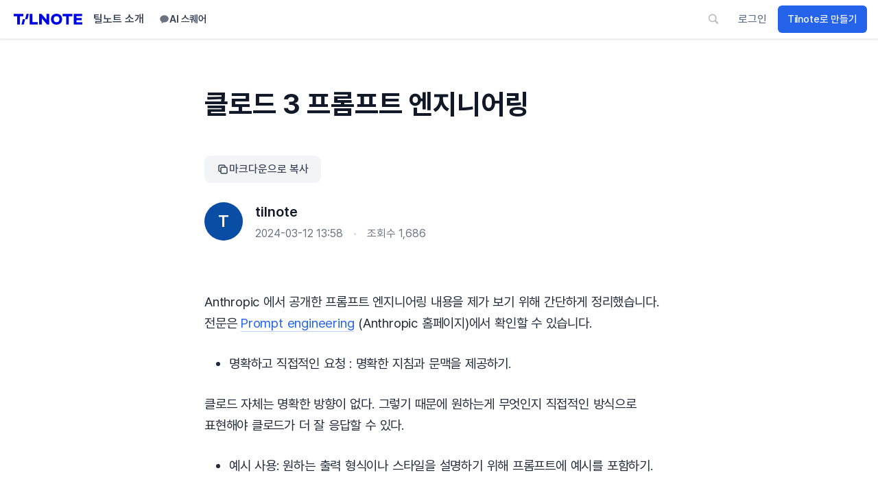

--- FILE ---
content_type: text/html; charset=utf-8
request_url: https://tilnote.io/pages/65efe0f64a5b71469dde0332
body_size: 20236
content:
<!DOCTYPE html><html lang="ko"><head><meta charSet="utf-8" data-next-head=""/><meta name="viewport" content="width=device-width" data-next-head=""/><link rel="icon" href="/favicon.ico" data-next-head=""/><title data-next-head="">클로드 3 프롬프트 엔지니어링 - TILNOTE</title><meta name="description" content="Anthropic 에서 공개한 프롬프트 엔지니어링 내용을 제가 보기 위해 간단하게 정리했습니다. 전문은 Prompt engineering (Anthropic 홈페이지)에서 확인할 수 있습니다.  명확하고 직접적인 요청 : 명확한 지침과 문맥을 제공하기. 클로드 자체는 명확한 방향이 없다" data-next-head=""/><meta property="og:image" content="https://tilnote.io/api/og?title=%ED%81%B4%EB%A1%9C%EB%93%9C%203%20%ED%94%84%EB%A1%AC%ED%94%84%ED%8A%B8%20%EC%97%94%EC%A7%80%EB%8B%88%EC%96%B4%EB%A7%81" data-next-head=""/><meta name="twitter:image" content="https://tilnote.io/api/og?title=%ED%81%B4%EB%A1%9C%EB%93%9C%203%20%ED%94%84%EB%A1%AC%ED%94%84%ED%8A%B8%20%EC%97%94%EC%A7%80%EB%8B%88%EC%96%B4%EB%A7%81" data-next-head=""/><meta name="keywords" content="인공지능,ai,claude" data-next-head=""/><meta property="og:title" content="클로드 3 프롬프트 엔지니어링" data-next-head=""/><meta property="og:description" content="Anthropic 에서 공개한 프롬프트 엔지니어링 내용을 제가 보기 위해 간단하게 정리했습니다. 전문은 Prompt engineering (Anthropic 홈페이지)에서 확인할 수 있습니다.  명확하고 직접적인 요청 : 명확한 지침과 문맥을 제공하기. 클로드 자체는 명확한 방향이 없다" data-next-head=""/><meta property="og:type" content="article" data-next-head=""/><meta property="og:site_name" content="틸노트 - tilnote" data-next-head=""/><meta property="og:url" content="https://tilnote.io/pages/65efe0f64a5b71469dde0332" data-next-head=""/><meta property="article:author" content="tilnote" data-next-head=""/><meta property="article:published_time" content="2024-03-12 13:58" data-next-head=""/><meta name="twitter:card" content="summary_large_image" data-next-head=""/><meta name="twitter:url" content="https://tilnote.io/pages/65efe0f64a5b71469dde0332" data-next-head=""/><meta name="twitter:title" content="클로드 3 프롬프트 엔지니어링" data-next-head=""/><meta name="twitter:description" content="Anthropic 에서 공개한 프롬프트 엔지니어링 내용을 제가 보기 위해 간단하게 정리했습니다. 전문은 Prompt engineering (An" data-next-head=""/><link rel="preload" href="/images/tilnote-logo.svg" as="image" data-next-head=""/><link rel="stylesheet" as="style" crossorigin="true" href="https://cdn.jsdelivr.net/gh/orioncactus/pretendard@v1.3.9/dist/web/static/pretendard.min.css"/><link href="/favicon-16x16.png" rel="icon" type="image/png" sizes="16x16"/><link href="/favicon-32x32.png" rel="icon" type="image/png" sizes="32x32"/><link rel="apple-touch-icon" href="/til-apple-touch-icon.png"/><link rel="apple-touch-icon" sizes="152x152" href="/touch-icon-ipad.png"/><link rel="apple-touch-icon" sizes="180x180" href="/til-apple-touch-icon.png"/><link rel="apple-touch-icon" sizes="167x167" href="/touch-icon-ipad-retina.png"/><meta name="apple-mobile-web-app-capable" content="yes"/><meta name="mobile-web-app-capable" content="yes"/><link rel="shortcut icon" href="/til-android-chrome-192x192.png" type="image/x-icon"/><link rel="manifest" href="/manifest.json"/><meta name="msapplication-TileColor" content="#c5dcea"/><meta name="theme-color" content="#D3E4FC"/><meta property="og:image" content="https://tilnote.io/images/tilnote.png"/><meta property="og:image:width" content="1200"/><meta property="og:image:height" content="630"/><meta property="og:site_name" content="TILNOTE - 틸노트"/><meta property="og:type" content="website"/><meta name="twitter:card" content="summary_large_image"/><meta name="twitter:image" content="https://tilnote.io/images/tilnote.png"/><link rel="preload" href="/_next/static/css/bf49ed94e10d9586.css" as="style"/><link rel="stylesheet" href="/_next/static/css/bf49ed94e10d9586.css" data-n-g=""/><link rel="preload" href="/_next/static/css/a4bfe09e783e9183.css" as="style"/><link rel="stylesheet" href="/_next/static/css/a4bfe09e783e9183.css" data-n-p=""/><link rel="preload" href="/_next/static/css/b5140d965baf3bf2.css" as="style"/><link rel="stylesheet" href="/_next/static/css/b5140d965baf3bf2.css" data-n-p=""/><noscript data-n-css=""></noscript><script defer="" nomodule="" src="/_next/static/chunks/polyfills-42372ed130431b0a.js"></script><script src="/_next/static/chunks/webpack-01fdb4653f7df36d.js" defer=""></script><script src="/_next/static/chunks/framework-b9fd9bcc3ecde907.js" defer=""></script><script src="/_next/static/chunks/main-dc83ee85f0a947a5.js" defer=""></script><script src="/_next/static/chunks/pages/_app-dfed17aa9b96e871.js" defer=""></script><script src="/_next/static/chunks/5754-6c01fe6eb29c14e5.js" defer=""></script><script src="/_next/static/chunks/1920-daea07fdb52984b5.js" defer=""></script><script src="/_next/static/chunks/8230-266f1beeaf561b84.js" defer=""></script><script src="/_next/static/chunks/85-720540066c2a976c.js" defer=""></script><script src="/_next/static/chunks/3659-c37191d33bc98489.js" defer=""></script><script src="/_next/static/chunks/2927-bb22e431d72593d3.js" defer=""></script><script src="/_next/static/chunks/9743-b21fb6c1b16e1924.js" defer=""></script><script src="/_next/static/chunks/6641-586fe5a82ce94fa0.js" defer=""></script><script src="/_next/static/chunks/6619-66ba77ee593ad4ce.js" defer=""></script><script src="/_next/static/chunks/8683-ae38ecd527363741.js" defer=""></script><script src="/_next/static/chunks/6215-2d7955d35293486b.js" defer=""></script><script src="/_next/static/chunks/pages/pages/%5BpageId%5D-72f82a1703532892.js" defer=""></script><script src="/_next/static/ITag5-VhTrliVXFx9kTRP/_buildManifest.js" defer=""></script><script src="/_next/static/ITag5-VhTrliVXFx9kTRP/_ssgManifest.js" defer=""></script></head><body><div id="__next"><div><div class="min-h-screen bg-white"><a href="#main-content" class="sr-only focus:not-sr-only focus:absolute focus:top-4 focus:left-4 bg-blue-600 text-white px-4 py-2 rounded-lg z-50">메인 콘텐츠로 건너뛰기</a><div class="fixed top-0 left-0 right-0 z-40 bg-white border-b border-gray-100"><div class="Header_modern-mobile-header-container__VjWXZ"><div class="Header_modern-mobile-header__mZBNi container-home"><div class="flex-a-center Header_header-left__fHZy_"><a class="Header_modern-logo__gi7Yn flex-a-center" title="공개 페이지" href="https://tilnote.io/pages"><img alt="Tilnote" width="100" height="16" decoding="async" data-nimg="1" style="color:transparent" src="/images/tilnote-logo.svg"/></a><nav class="Header_desktop-nav__gkoZx"><a class="Header_nav-link__fSFcT" title="틸노트 소개" href="https://tilnote.io/landing">틸노트 소개</a></nav><a href="https://open.kakao.com/o/gK4NY6fg" target="_blank" rel="noopener noreferrer" class="Header_ai-square-btn__5kBmN" title="AI 스퀘어 단톡방 (비번: tilnote)"><svg viewBox="0 0 24 24" width="15" height="15" aria-label="AI 스퀘어"><path fill="#6b7280" d="M12 2C6.48 2 2 5.82 2 10.5c0 2.93 1.66 5.51 4.22 7.12-.14.91-.49 2.62-.56 3.04-.1.54.2.53.42.39.17-.11 2.72-1.85 3.83-2.6.67.1 1.37.15 2.09.15 5.52 0 10-3.82 10-8.5S17.52 2 12 2z"></path></svg><span class="Header_ai-square-text__gCKEl">AI 스퀘어</span></a></div><div class="flex-a-center Header_header-right__wgNIq"><div class="Header_desktop-actions__FlWLl"><button class="Header_header-btn___zEi8 Header_search-btn__oi_IQ" title="검색"><img src="/images/magnifyingglass.svg" alt="검색"/></button></div><div class="Header_auth-buttons__Rnqxk"><a class="Header_login-btn__f_DUQ" href="https://tilnote.io/login">로그인</a><a class="Header_signup-btn__KsyHH Header_signup-btn-subtle__FZMm7" href="https://tilnote.io/register">Tilnote로 만들기</a></div></div></div></div><div class="h-0.5 bg-gray-100"><div class="h-full bg-sky-500 transition-all duration-300 ease-out" style="width:0%"></div></div></div><main id="main-content" class="min-h-screen bg-white" style="padding-top:50px;will-change:scroll-position;contain:layout style paint"><div class="w-full"><article class="bg-white" style="contain:layout style paint"><div class="max-w-2xl mx-auto px-4 sm:px-6 lg:px-8 py-8" style="contain:layout style"><h1 class="text-3xl sm:text-4xl font-bold text-gray-900 mb-8 sm:mb-10 mt-6 sm:mt-8 break-words" style="line-height:1.5;word-break:keep-all;overflow-wrap:break-word;max-width:100%">클로드 3 프롬프트 엔지니어링</h1><div class="flex items-center space-x-2 sm:space-x-3 mb-6"><button class="inline-flex items-center gap-2 px-3 sm:px-4 py-2 text-xs sm:text-sm font-medium rounded-lg transition-all duration-200 bg-gray-100 text-gray-700 hover:bg-gray-200"><svg class="w-4 h-4" fill="none" stroke="currentColor" viewBox="0 0 24 24"><path stroke-linecap="round" stroke-linejoin="round" stroke-width="2" d="M8 16H6a2 2 0 01-2-2V6a2 2 0 012-2h8a2 2 0 012 2v2m-6 12h8a2 2 0 002-2v-8a2 2 0 00-2-2h-8a2 2 0 00-2 2v8a2 2 0 002 2z"></path></svg>마크다운으로 복사</button></div><div class="flex flex-col sm:flex-row sm:items-center sm:justify-between mb-4 border-b border-gray-200 space-y-4 sm:space-y-0"><div class="flex items-center space-x-4"><a class="flex-shrink-0" href="https://tilnote.io/@glevel"><style data-emotion="css 1bvgw6q">.css-1bvgw6q{position:relative;display:-webkit-box;display:-webkit-flex;display:-ms-flexbox;display:flex;-webkit-align-items:center;-webkit-box-align:center;-ms-flex-align:center;align-items:center;-webkit-box-pack:center;-ms-flex-pack:center;-webkit-justify-content:center;justify-content:center;-webkit-flex-shrink:0;-ms-flex-negative:0;flex-shrink:0;width:40px;height:40px;font-family:"Pretendard Variable",Pretendard,-apple-system,BlinkMacSystemFont,"Malgun Gothic","맑은 고딕",나눔고딕,"Nanum Gothic",Segoe UI,Roboto,"Noto Sans KR","Noto Sans CJK KR",Helvetica Neue,sans-serif;font-size:1.25rem;line-height:1;border-radius:50%;overflow:hidden;-webkit-user-select:none;-moz-user-select:none;-ms-user-select:none;user-select:none;color:#fff;background-color:#bdbdbd;width:56px;height:56px;background-color:#094da5;color:#ffffff;font-weight:600;font-size:24px;}</style><div class="MuiAvatar-root MuiAvatar-circular MuiAvatar-colorDefault css-1bvgw6q">T</div></a><div><a class="font-semibold text-gray-900 hover:text-gray-700 transition-colors text-lg" href="https://tilnote.io/@glevel">tilnote</a><div class="flex items-center space-x-3 text-sm text-gray-500 mt-1"><time dateTime="2024-03-12 13:58">2024-03-12 13:58</time><span class="text-gray-300">•</span><span>조회수<!-- --> <!-- -->1,686</span></div></div></div></div><div class="mt-8 sm:mt-12" style="contain:layout style"><div class="tilnote-content prose prose-lg max-w-none break-words" style="word-break:keep-all;overflow-wrap:break-word;max-width:100%"><p>Anthropic 에서 공개한 프롬프트 엔지니어링 내용을 제가 보기 위해 간단하게 정리했습니다. 전문은 <a href="https://docs.anthropic.com/claude/docs/prompt-engineering">Prompt engineering</a> (Anthropic 홈페이지)에서 확인할 수 있습니다.</p><ul><li><p>명확하고 직접적인 요청 : 명확한 지침과 문맥을 제공하기.</p></li></ul><p>클로드 자체는 명확한 방향이 없다. 그렇기 때문에 원하는게 무엇인지 직접적인 방식으로 표현해야 클로드가 더 잘 응답할 수 있다.</p><ul><li><p>예시 사용: 원하는 출력 형식이나 스타일을 설명하기 위해 프롬프트에 예시를 포함하기.</p></li></ul><p>예시 : 텍스트에서 <strong>이름</strong>과 <strong>직업</strong> 뽑아내기. (예시 제공)</p><ul><li><p>클로드에게 역할 부여: 특정 역할(전문가 역할 등)을 부여하여 특정 사용 사례에 대한 성능을 높이기. <em>Prime Claude to inhabit a specific role. 여기에서 Prime 이란 초기를 말한다. 역할을 생성함으로써 초기에  응답을 더 잘찾아갈 수 있다. (초두 효과)</em></p></li><li><p>XML 태그 사용: 프롬프트와 응답의 구조를 더 명확하게 하기 위해 XML 태그를 포함시키십시오.</p></li></ul><p>&lt;example&gt; {{EXAMPLE}} &lt;/example&gt;</p><ul><li><p>프롬프트 연결 (Chain prompts) : 복잡한 작업을 더 작은 관리 가능한 단계로 나누어 더 나은 결과를 얻기.</p></li></ul><p>예 : 1. 기사에서 인용구를 추출하고 2. 이를 더블 체크하기.</p><ul><li><p>클로드가 생각할 수 있게 하기: 단계별 사고 과정을 권장하여 클로드의 출력 품질을 향상.</p></li></ul><p>LLM은 출력을 하면서 생각을 하기 때문에 생각을 출력을 할 수 있는 공간을 마련해서 품질을 향상한다.</p><ul><li><p>클로드의 응답 미리 채우기: 클로드의 출력을 원하는 방향으로 유도하기 위해 몇 단어로 응답을 시작하기.</p></li></ul><p>클로드는 API에서 prefill 을 사용할 수 있다. Assistant의 응답의 첫부분을 같이 보낼 수 있는 방법이다.</p><pre><code class="language-javascript">message <span class="token operator">=</span> client<span class="token punctuation">.</span>messages<span class="token punctuation">.</span><span class="token function">create</span><span class="token punctuation">(</span>
    model<span class="token operator">=</span><span class="token string">"claude-2.1"</span><span class="token punctuation">,</span>
    max_tokens<span class="token operator">=</span><span class="token number">1000</span><span class="token punctuation">,</span>
    temperature<span class="token operator">=</span><span class="token number">0</span><span class="token punctuation">,</span>
    messages<span class="token operator">=</span><span class="token punctuation">[</span>
        <span class="token punctuation">{</span>
            <span class="token string-property property">"role"</span><span class="token operator">:</span> <span class="token string">"user"</span><span class="token punctuation">,</span>
            <span class="token string-property property">"content"</span><span class="token operator">:</span> <span class="token string">"Please extract the name, size, price, and color from this product description and output it within a JSON object.\n\n&lt;description&gt;The SmartHome Mini is a compact smart home assistant available in black or white for only $49.99. At just 5 inches wide, it lets you control lights, thermostats, and other connected devices via voice or app—no matter where you place it in your home. This affordable little hub brings convenient hands-free control to your smart devices.\n&lt;/description&gt;"</span>
        <span class="token punctuation">}</span>
        <span class="token punctuation">{</span>
            <span class="token string-property property">"role"</span><span class="token operator">:</span> <span class="token string">"assistant"</span><span class="token punctuation">,</span>
            <span class="token string-property property">"content"</span><span class="token operator">:</span> <span class="token string">"{"</span>
        <span class="token punctuation">}</span>
    <span class="token punctuation">]</span>
<span class="token punctuation">)</span></code></pre><p>JSON 응답을 유도하기 위해 { 를 보내는 예시.</p><ul><li><p>출력 형식 제어: 일관성과 가독성을 확보하기 위해 원하는 출력 형식을 지정하기.</p></li><li><p>클로드에게 재작성 요청: 특정 과제나 작업을 평가하기 위한 기준과 지침(rubric)에 따라 수정을 요청하여 클로드가 출력물을 반복적으로 개선할 수 있게 하기.</p></li></ul><p>이미 나온 응답을 개선하거나 더블 체크하기 위해 다시 쓰게 (rewrite) 만들기.</p><ul><li><p>긴 문맥 창 팁 (Long context window tip) : 클로드의 긴 문맥 창을 활용하는 프롬프트를 최적화하기.</p></li></ul><p>기본적으로 역할, 예시 등 기본적인 프롬프트 엔지니어링 기법들이다.</p><p>delimiter를 XML 태그로 사용하는게 인상 깊다. 예시를 제공할 때 &lt;example&gt;text&lt;/example&gt; 이런 식으로 제공하면 구분자 + 의미를 같이 전달할 수 있다.</p><p>규칙(rules)이나 요구사항(requirements)을 더함으로써 출력을 통제하려고 하는 것도 좋은 방법이다.</p><p>preamble (서두) 이라는 용어가 나오는데 이건 LLM이 응답을 하기 전에 말하는 문구이다. 이걸 없애게 함으로써 바로 대답을 내놓게 할 수 있다.</p></div></div><div class="mt-16 pt-12 border-t border-gray-200"><div class="flex flex-wrap gap-3"><span class="inline-flex items-center px-4 py-2 bg-gray-100 text-gray-700 text-sm font-medium rounded-md">#<!-- -->인공지능</span><span class="inline-flex items-center px-4 py-2 bg-gray-100 text-gray-700 text-sm font-medium rounded-md">#<!-- -->ai</span><span class="inline-flex items-center px-4 py-2 bg-gray-100 text-gray-700 text-sm font-medium rounded-md">#<!-- -->claude</span></div></div><div class="mt-12 pt-8 border-t border-gray-200 share-progress-target"><div class="flex flex-col sm:flex-row sm:items-center sm:justify-between gap-5 sm:gap-4"><div></div><div class="flex items-center justify-center sm:justify-end space-x-3"><button class="flex items-center space-x-2 px-4 py-2.5 rounded-md transition-all duration-200 font-medium text-sm bg-gray-100 text-gray-700 hover:bg-gray-200"><svg class="w-5 h-5" fill="none" stroke="currentColor" viewBox="0 0 24 24"><path stroke-linecap="round" stroke-linejoin="round" stroke-width="2" d="M4.318 6.318a4.5 4.5 0 000 6.364L12 20.364l7.682-7.682a4.5 4.5 0 00-6.364-6.364L12 7.636l-1.318-1.318a4.5 4.5 0 00-6.364 0z"></path></svg></button></div></div><div class="mt-6 flex justify-center"><button class="inline-flex items-center gap-2 px-5 py-2.5 bg-sky-500 text-white text-sm font-medium rounded-full hover:bg-sky-600 transition-all duration-200 shadow-sm hover:shadow-md disabled:opacity-50 disabled:cursor-not-allowed"><svg class="w-4 h-4" fill="none" stroke="currentColor" viewBox="0 0 24 24"><path stroke-linecap="round" stroke-linejoin="round" stroke-width="1.5" d="M4 5a1 1 0 011-1h4a1 1 0 011 1v4a1 1 0 01-1 1H5a1 1 0 01-1-1V5zM14 5a1 1 0 011-1h4a1 1 0 011 1v4a1 1 0 01-1 1h-4a1 1 0 01-1-1V5zM4 15a1 1 0 011-1h4a1 1 0 011 1v4a1 1 0 01-1 1H5a1 1 0 01-1-1v-4zM14 15a1 1 0 011-1h4a1 1 0 011 1v4a1 1 0 01-1 1h-4a1 1 0 01-1-1v-4z"></path></svg>카드 뉴스로 보기</button></div><div class="mt-8 mb-4"><div class="bg-gradient-to-r from-sky-50 via-blue-50 to-indigo-50 border border-blue-200 rounded-2xl p-6 text-center"><span class="inline-block px-3 py-1 bg-blue-100 text-blue-700 text-xs font-semibold rounded-full mb-3">Tilnote 를 사용해 보세요.</span><h3 class="text-lg font-bold text-gray-900 mb-2">키워드만 입력하면 나만의 학습 노트가 완성돼요.</h3><p class="text-gray-500 text-sm">책이나 강의 없이, AI로 위키 노트를 바로 만들어서 읽으세요.</p><p class="text-gray-500 text-sm mt-2">콘텐츠를 만들 때도 사용해 보세요. AI가 리서치, 정리, 이미지까지 초안을 바로 만들어 드려요.</p><button class="mt-6 inline-flex items-center gap-2 px-6 py-3 bg-gradient-to-r from-blue-500 to-blue-600 text-white text-sm font-semibold rounded-full hover:from-blue-600 hover:to-blue-700 transition-all duration-200 shadow-md hover:shadow-lg hover:-translate-y-0.5">무료로 시작하기<svg class="w-4 h-4" fill="none" stroke="currentColor" viewBox="0 0 24 24"><path stroke-linecap="round" stroke-linejoin="round" stroke-width="2" d="M13 7l5 5m0 0l-5 5m5-5H6"></path></svg></button></div></div></div></div></article><div class="max-w-2xl mx-auto px-4 sm:px-6 lg:px-8 mt-6"></div><div class="bg-gray-50 mt-16 py-12" style="contain:layout style"></div><div></div><div class="bg-gray-50 mt-8 py-6" style="contain:layout style"><div class="max-w-2xl mx-auto px-4 sm:px-6 lg:px-8"><div class="bg-white rounded-xl shadow-sm p-4"><div class="text-center py-8"><div class="animate-pulse"><div class="h-4 bg-gray-200 rounded w-1/4 mx-auto mb-4"></div><div class="h-4 bg-gray-200 rounded w-3/4 mx-auto"></div></div></div></div></div></div></div></main></div><div class="Toastify"></div></div></div><script id="__NEXT_DATA__" type="application/json">{"props":{"pageProps":{"ssrData":{"_id":"65efe0f64a5b71469dde0332","title":"클로드 3 프롬프트 엔지니어링","content":"\u003cp\u003eAnthropic 에서 공개한 프롬프트 엔지니어링 내용을 제가 보기 위해 간단하게 정리했습니다. 전문은 \u003ca href=\"https://docs.anthropic.com/claude/docs/prompt-engineering\"\u003ePrompt engineering\u003c/a\u003e (Anthropic 홈페이지)에서 확인할 수 있습니다.\u003c/p\u003e\u003cul\u003e\u003cli\u003e\u003cp\u003e명확하고 직접적인 요청 : 명확한 지침과 문맥을 제공하기.\u003c/p\u003e\u003c/li\u003e\u003c/ul\u003e\u003cp\u003e클로드 자체는 명확한 방향이 없다. 그렇기 때문에 원하는게 무엇인지 직접적인 방식으로 표현해야 클로드가 더 잘 응답할 수 있다.\u003c/p\u003e\u003cul\u003e\u003cli\u003e\u003cp\u003e예시 사용: 원하는 출력 형식이나 스타일을 설명하기 위해 프롬프트에 예시를 포함하기.\u003c/p\u003e\u003c/li\u003e\u003c/ul\u003e\u003cp\u003e예시 : 텍스트에서 \u003cstrong\u003e이름\u003c/strong\u003e과 \u003cstrong\u003e직업\u003c/strong\u003e 뽑아내기. (예시 제공)\u003c/p\u003e\u003cul\u003e\u003cli\u003e\u003cp\u003e클로드에게 역할 부여: 특정 역할(전문가 역할 등)을 부여하여 특정 사용 사례에 대한 성능을 높이기. \u003cem\u003ePrime Claude to inhabit a specific role. 여기에서 Prime 이란 초기를 말한다. 역할을 생성함으로써 초기에  응답을 더 잘찾아갈 수 있다. (초두 효과)\u003c/em\u003e\u003c/p\u003e\u003c/li\u003e\u003cli\u003e\u003cp\u003eXML 태그 사용: 프롬프트와 응답의 구조를 더 명확하게 하기 위해 XML 태그를 포함시키십시오.\u003c/p\u003e\u003c/li\u003e\u003c/ul\u003e\u003cp\u003e\u0026lt;example\u0026gt; {{EXAMPLE}} \u0026lt;/example\u0026gt;\u003c/p\u003e\u003cul\u003e\u003cli\u003e\u003cp\u003e프롬프트 연결 (Chain prompts) : 복잡한 작업을 더 작은 관리 가능한 단계로 나누어 더 나은 결과를 얻기.\u003c/p\u003e\u003c/li\u003e\u003c/ul\u003e\u003cp\u003e예 : 1. 기사에서 인용구를 추출하고 2. 이를 더블 체크하기.\u003c/p\u003e\u003cul\u003e\u003cli\u003e\u003cp\u003e클로드가 생각할 수 있게 하기: 단계별 사고 과정을 권장하여 클로드의 출력 품질을 향상.\u003c/p\u003e\u003c/li\u003e\u003c/ul\u003e\u003cp\u003eLLM은 출력을 하면서 생각을 하기 때문에 생각을 출력을 할 수 있는 공간을 마련해서 품질을 향상한다.\u003c/p\u003e\u003cul\u003e\u003cli\u003e\u003cp\u003e클로드의 응답 미리 채우기: 클로드의 출력을 원하는 방향으로 유도하기 위해 몇 단어로 응답을 시작하기.\u003c/p\u003e\u003c/li\u003e\u003c/ul\u003e\u003cp\u003e클로드는 API에서 prefill 을 사용할 수 있다. Assistant의 응답의 첫부분을 같이 보낼 수 있는 방법이다.\u003c/p\u003e\u003cpre\u003e\u003ccode class=\"language-javascript\"\u003emessage \u003cspan class=\"token operator\"\u003e=\u003c/span\u003e client\u003cspan class=\"token punctuation\"\u003e.\u003c/span\u003emessages\u003cspan class=\"token punctuation\"\u003e.\u003c/span\u003e\u003cspan class=\"token function\"\u003ecreate\u003c/span\u003e\u003cspan class=\"token punctuation\"\u003e(\u003c/span\u003e\n    model\u003cspan class=\"token operator\"\u003e=\u003c/span\u003e\u003cspan class=\"token string\"\u003e\"claude-2.1\"\u003c/span\u003e\u003cspan class=\"token punctuation\"\u003e,\u003c/span\u003e\n    max_tokens\u003cspan class=\"token operator\"\u003e=\u003c/span\u003e\u003cspan class=\"token number\"\u003e1000\u003c/span\u003e\u003cspan class=\"token punctuation\"\u003e,\u003c/span\u003e\n    temperature\u003cspan class=\"token operator\"\u003e=\u003c/span\u003e\u003cspan class=\"token number\"\u003e0\u003c/span\u003e\u003cspan class=\"token punctuation\"\u003e,\u003c/span\u003e\n    messages\u003cspan class=\"token operator\"\u003e=\u003c/span\u003e\u003cspan class=\"token punctuation\"\u003e[\u003c/span\u003e\n        \u003cspan class=\"token punctuation\"\u003e{\u003c/span\u003e\n            \u003cspan class=\"token string-property property\"\u003e\"role\"\u003c/span\u003e\u003cspan class=\"token operator\"\u003e:\u003c/span\u003e \u003cspan class=\"token string\"\u003e\"user\"\u003c/span\u003e\u003cspan class=\"token punctuation\"\u003e,\u003c/span\u003e\n            \u003cspan class=\"token string-property property\"\u003e\"content\"\u003c/span\u003e\u003cspan class=\"token operator\"\u003e:\u003c/span\u003e \u003cspan class=\"token string\"\u003e\"Please extract the name, size, price, and color from this product description and output it within a JSON object.\\n\\n\u0026lt;description\u0026gt;The SmartHome Mini is a compact smart home assistant available in black or white for only $49.99. At just 5 inches wide, it lets you control lights, thermostats, and other connected devices via voice or app—no matter where you place it in your home. This affordable little hub brings convenient hands-free control to your smart devices.\\n\u0026lt;/description\u0026gt;\"\u003c/span\u003e\n        \u003cspan class=\"token punctuation\"\u003e}\u003c/span\u003e\n        \u003cspan class=\"token punctuation\"\u003e{\u003c/span\u003e\n            \u003cspan class=\"token string-property property\"\u003e\"role\"\u003c/span\u003e\u003cspan class=\"token operator\"\u003e:\u003c/span\u003e \u003cspan class=\"token string\"\u003e\"assistant\"\u003c/span\u003e\u003cspan class=\"token punctuation\"\u003e,\u003c/span\u003e\n            \u003cspan class=\"token string-property property\"\u003e\"content\"\u003c/span\u003e\u003cspan class=\"token operator\"\u003e:\u003c/span\u003e \u003cspan class=\"token string\"\u003e\"{\"\u003c/span\u003e\n        \u003cspan class=\"token punctuation\"\u003e}\u003c/span\u003e\n    \u003cspan class=\"token punctuation\"\u003e]\u003c/span\u003e\n\u003cspan class=\"token punctuation\"\u003e)\u003c/span\u003e\u003c/code\u003e\u003c/pre\u003e\u003cp\u003eJSON 응답을 유도하기 위해 { 를 보내는 예시.\u003c/p\u003e\u003cul\u003e\u003cli\u003e\u003cp\u003e출력 형식 제어: 일관성과 가독성을 확보하기 위해 원하는 출력 형식을 지정하기.\u003c/p\u003e\u003c/li\u003e\u003cli\u003e\u003cp\u003e클로드에게 재작성 요청: 특정 과제나 작업을 평가하기 위한 기준과 지침(rubric)에 따라 수정을 요청하여 클로드가 출력물을 반복적으로 개선할 수 있게 하기.\u003c/p\u003e\u003c/li\u003e\u003c/ul\u003e\u003cp\u003e이미 나온 응답을 개선하거나 더블 체크하기 위해 다시 쓰게 (rewrite) 만들기.\u003c/p\u003e\u003cul\u003e\u003cli\u003e\u003cp\u003e긴 문맥 창 팁 (Long context window tip) : 클로드의 긴 문맥 창을 활용하는 프롬프트를 최적화하기.\u003c/p\u003e\u003c/li\u003e\u003c/ul\u003e\u003cp\u003e기본적으로 역할, 예시 등 기본적인 프롬프트 엔지니어링 기법들이다.\u003c/p\u003e\u003cp\u003edelimiter를 XML 태그로 사용하는게 인상 깊다. 예시를 제공할 때 \u0026lt;example\u0026gt;text\u0026lt;/example\u0026gt; 이런 식으로 제공하면 구분자 + 의미를 같이 전달할 수 있다.\u003c/p\u003e\u003cp\u003e규칙(rules)이나 요구사항(requirements)을 더함으로써 출력을 통제하려고 하는 것도 좋은 방법이다.\u003c/p\u003e\u003cp\u003epreamble (서두) 이라는 용어가 나오는데 이건 LLM이 응답을 하기 전에 말하는 문구이다. 이걸 없애게 함으로써 바로 대답을 내놓게 할 수 있다.\u003c/p\u003e","userId":{"_id":"62786a31832df874c8962804","name":"tilnote","image":"","blog":"glevel","subdomain":""},"userName":"tilnote","publish":true,"tags":["인공지능","ai","claude"],"view":1686,"createdAt":"2024-03-12 13:58","updatedAt":"2025-09-19T23:26:42.943Z","publishedAt":"2024-03-12T06:33:32.420Z"},"markdownTitles":[],"markdownContent":"Anthropic 에서 공개한 프롬프트 엔지니어링 내용을 제가 보기 위해 간단하게 정리했습니다. 전문은 [Prompt engineering](https://docs.anthropic.com/claude/docs/prompt-engineering) (Anthropic 홈페이지)에서 확인할 수 있습니다.\n\n* 명확하고 직접적인 요청 : 명확한 지침과 문맥을 제공하기.\n\n클로드 자체는 명확한 방향이 없다. 그렇기 때문에 원하는게 무엇인지 직접적인 방식으로 표현해야 클로드가 더 잘 응답할 수 있다.\n\n* 예시 사용: 원하는 출력 형식이나 스타일을 설명하기 위해 프롬프트에 예시를 포함하기.\n\n예시 : 텍스트에서 **이름**과 **직업** 뽑아내기. (예시 제공)\n\n* 클로드에게 역할 부여: 특정 역할(전문가 역할 등)을 부여하여 특정 사용 사례에 대한 성능을 높이기. *Prime Claude to inhabit a specific role. 여기에서 Prime 이란 초기를 말한다. 역할을 생성함으로써 초기에  응답을 더 잘찾아갈 수 있다. (초두 효과)*\n\n* XML 태그 사용: 프롬프트와 응답의 구조를 더 명확하게 하기 위해 XML 태그를 포함시키십시오.\n\n\u003cexample\u003e\n{{EXAMPLE}}\n\u003c/example\u003e\n\n* 프롬프트 연결 (Chain prompts) : 복잡한 작업을 더 작은 관리 가능한 단계로 나누어 더 나은 결과를 얻기.\n\n예 : 1. 기사에서 인용구를 추출하고 2. 이를 더블 체크하기.\n\n* 클로드가 생각할 수 있게 하기: 단계별 사고 과정을 권장하여 클로드의 출력 품질을 향상.\n\nLLM은 출력을 하면서 생각을 하기 때문에 생각을 출력을 할 수 있는 공간을 마련해서 품질을 향상한다.\n\n* 클로드의 응답 미리 채우기: 클로드의 출력을 원하는 방향으로 유도하기 위해 몇 단어로 응답을 시작하기.\n\n클로드는 API에서 prefill 을 사용할 수 있다. Assistant의 응답의 첫부분을 같이 보낼 수 있는 방법이다.\n\n```javascript\nmessage = client.messages.create(\n    model=\"claude-2.1\",\n    max_tokens=1000,\n    temperature=0,\n    messages=[\n        {\n            \"role\": \"user\",\n            \"content\": \"Please extract the name, size, price, and color from this product description and output it within a JSON object.\\n\\n\u003cdescription\u003eThe SmartHome Mini is a compact smart home assistant available in black or white for only $49.99. At just 5 inches wide, it lets you control lights, thermostats, and other connected devices via voice or app—no matter where you place it in your home. This affordable little hub brings convenient hands-free control to your smart devices.\\n\u003c/description\u003e\"\n        }\n        {\n            \"role\": \"assistant\",\n            \"content\": \"{\"\n        }\n    ]\n)\n```\n\nJSON 응답을 유도하기 위해 { 를 보내는 예시.\n\n* 출력 형식 제어: 일관성과 가독성을 확보하기 위해 원하는 출력 형식을 지정하기.\n\n* 클로드에게 재작성 요청: 특정 과제나 작업을 평가하기 위한 기준과 지침(rubric)에 따라 수정을 요청하여 클로드가 출력물을 반복적으로 개선할 수 있게 하기.\n\n이미 나온 응답을 개선하거나 더블 체크하기 위해 다시 쓰게 (rewrite) 만들기.\n\n* 긴 문맥 창 팁 (Long context window tip) : 클로드의 긴 문맥 창을 활용하는 프롬프트를 최적화하기.\n\n기본적으로 역할, 예시 등 기본적인 프롬프트 엔지니어링 기법들이다. \n\ndelimiter를 XML 태그로 사용하는게 인상 깊다. 예시를 제공할 때 \u003cexample\u003etext\u003c/example\u003e 이런 식으로 제공하면 구분자 + 의미를 같이 전달할 수 있다. \n\n규칙(rules)이나 요구사항(requirements)을 더함으로써 출력을 통제하려고 하는 것도 좋은 방법이다.\n\npreamble (서두) 이라는 용어가 나오는데 이건 LLM이 응답을 하기 전에 말하는 문구이다. 이걸 없애게 함으로써 바로 대답을 내놓게 할 수 있다.","_nextI18Next":{"initialI18nStore":{"ko":{"page":{"deletePageConfirmWindow":"정말 이 페이지를 삭제하시겠습니까?","pageNotFound":"페이지를 찾을 수 없습니다","pageNotFoundDescription":"요청하신 페이지가 존재하지 않거나 삭제되었습니다.","goHome":"홈으로 가기","skipToContent":"메인 콘텐츠로 건너뛰기","edit":"편집","delete":"삭제","viewCount":"조회수","summaryTitle":"요약","membershipExclusiveContent":"멤버십 전용 콘텐츠","membershipSubscribeDescription":"이 콘텐츠는 멤버십 회원만 볼 수 있습니다.","subscribeMembership":"멤버십 구독하기","membershipContentFullView":"멤버십 콘텐츠 전체 보기","authorBooks":"작가의 책","bookIntroNotAvailable":"책 소개가 없습니다","authorPaidContent":"작가의 유료 콘텐츠","knowledgeMarket":"지식 마켓","pages":"페이지","purchaseCount":"구매 수","books":"책","newPosts":"최신 글","goToMain":"메인 페이지 보기","viewAllList":"전체 리스트 보기","relatedPosts":"관련 글","webpageToNoteIn10Seconds":"웹페이지를 10초만에 노트로","clipDescription":"Chrome 확장으로 웹의 모든 정보를 즉시 수집하고 AI가 자동으로 정리해드립니다.","oneClickClip":"원클릭 클립","oneClickClipDescription":"웹페이지의 핵심 내용을 한 번의 클릭으로 저장","variousModes":"다양한 모드","variousModesDescription":"전체 페이지, 선택 영역, 링크만 등 선택 가능","chromeExtension":"Chrome 확장","chromeExtensionDescription":"어디서나 사용 가능한 브라우저 확장 프로그램","installChromeExtension":"Chrome 확장 설치하기","aiNoteCreation":"AI 노트 작성","aiNoteDescription":"수집된 정보를 AI가 체계적으로 정리하여 완성도 높은 노트로 만들어드립니다.","aiAutoNoteGeneration":"AI 자동 노트 생성","systematicContent":"체계적인 내용 구성","quickNoteAnywhere":"언제 어디서나 빠른 노트 작성","tryAiNoteCreation":"AI 노트 작성 체험하기","highlightAdd":"하이라이트 추가","highlightAddLocal":"로컬 하이라이트 추가","highlight":"하이라이트","localStorage":"로컬 저장소","share":"공유","linkCopied":"링크가 복사되었습니다.","linkFailed":"링크 복사에 실패했습니다.","useThisUrl":"다음 url을 복사해서 사용할 수 있어요.","kakaoShareNotSupported":"카카오톡 공유가 지원되지 않아 대신 링크를 복사했습니다.","viewOnWeb":"웹으로 보기","shareOnKakao":"카카오로 공유하기","shareOnFacebook":"페이스북 공유하기","shareOnTwitter":"트위터로 공유하기","copyUrl":"url 복사하기","shareLink":"링크를 공유해보세요. 감사합니다.","publicNotes":"공개 페이지","introduction":"틸노트 소개","myNotes":"AI 노트","search":"검색","login":"로그인","signUp":"회원가입","newWrite":"새 글 쓰기","writeTitle":"글쓰기","myBlog":"내 블로그","makeBlog":"블로그 만들기","tilnoteMembership":"틸노트 멤버십","myBooks":"내 책","purchaseList":"구매 목록","subscribersList":"구독자 리스트","creatorPage":"크리에이터 페이지","settings":"설정","logout":"로그아웃","readingComplete":"읽기를 완료했습니다","backToEditor":"에디터로 돌아가기","public":"공개","private":"비공개","mergeNotes":"노트 병합","pageViews":"게시글 별 조회수","mergingNotes":"노트를 병합하고 있습니다...","mergeComplete":"노트 병합이 완료되었습니다!","mergeFailed":"노트 병합에 실패했습니다.","viewMorePosts":"더 많은 글 보기","copyAsMarkdown":"마크다운으로 복사","markdownCopied":"복사됨","source":"출처"},"common":{"login":"로그인","dailyNotes":"데일리 노트","books":"책","tags":"태그","notes":"AI 노트","searchNotes":"내 노트 검색","privateWriting":"비공개 글","publicWriting":"공개 글","cardMaker":"카드 뉴스 메이커","copyLink":"링크 복사하기","preview":"미리보기","publish":"공개하기","unpublish":"비공개하기","markdownEditor":"마크다운 에디터","downloadMarkdownFile":"마크다운 파일 다운","help":"도움말","searchPublicNotes":"공개 노트 검색","delete":"삭제하기","publicState":"공개됨","privateState":"비공개됨","updated":"업데이트 되었습니다.","saved":"저장됨","saving":"저장 중...","codeblock":"코드 블록","inlinecode":"인라인 코드","removeFormat":"서식 제거","backlink":"백링크","quote":"인용구","aiNews":"AI 뉴스","exitCode":"코드 블록 나가기","linkCopied":"링크가 복사되었습니다.","linkFailed":"링크 복사에 실패했습니다.","useThisUrl":"다음 url을 복사해서 사용할 수 있어요.","socialLogin":"소셜 로그인","loginWithGoogle":"구글로 로그인","introduction":"틸노트 소개","signUp":"회원가입","firstCreatedAt":"최초 생성","letterCount":"글자 (공백 포함)","checkbox-explanation":"체크하면 챗봇이 질문에 답하기 위해 '임베딩'이 되어있는 노트를 검색하여 활용합니다.","chatbot-placeholder":"AI 어시스턴트를 활용해 보세요...\n(에디터에서 선택한 텍스트가 있다면 채팅창으로 가져옵니다.)","all-notes":"모든 노트","this-note":"이 노트","based-on":"노트 기반 질문","chat":"챗봇","summary":"요약","embedding":"임베딩","makeBlog":"블로그 만들기","myBlog":"내 블로그","myNotes":"AI 노트","publicNotes":"공개 페이지","tilnoteMembership":"틸노트 멤버십","viewMode":"뷰어 모드","openInViewerMode":"새 탭에서 뷰어 모드로 열기","myBooks":"내 책","purchaseList":"구매 목록","subscribersList":"구독자 리스트","creatorPage":"크리에이터 페이지","settings":"설정","statistics":"통계","logout":"로그아웃","noteAgent":"노트 작성","noteAgentDescription":"키워드, 웹/유튜브로 AI가 리서치하여 지식 노트 생성","noteImprovement":"노트 수정","noteImprovementDescription":"노트에 내용 추가, 웹 검색, 모델 선택 가능","imageGenerateTab":"이미지 생성","imageGenerateDescription":"AI로 노트에 필요한 설명 이미지 생성","summaryDescription":"웹, 유튜브, 텍스트 요약","aiAgentPlaceholder":"키워드, 웹 페이지, 유튜브 링크를 입력하면 AI 에이전트가 리서치하여 학습을 위한 지식 노트를 작성합니다.","user":"사용자","image":"이미지","document":"문서","blog":"블로그","save":"저장","edit":"수정","summary-edit-description":"마크다운 문법이 지원됩니다.","relatedNotesBtn":"연관 노트","relatedNotesDesc":"임베딩된 노트를 대상으로 유사한 노트틑 찾습니다.","relatedNotesWarn":"먼저 제목을 입력해주세요.","noContentWarn":"내용을 입력해 주세요.","embeddingSuccess":"임베딩이 완료되었습니다.","embeddingFail":"임베딩 및 벡터 DB 업데이트에 실패했습니다","context-length-exceeded":"텍스트 길이가 너무 깁니다. 내용을 줄여주세요.","request-failed":"요청을 처리하는데 문제가 발생했습니다.","deleteConfirm":"정말 삭제하시겠습니까?","deleted":"삭제되었습니다.","no-selected":"선택사항 없음","summarized":"요약되었습니다.","ai-editor-mode":"AI 에디터 모드","hide":"숨기기","embedding-tooltip":"임베딩된 노트는 틸노트의 챗봇을 통해 사용할 수 있어요. 비공개 노트의 임베딩은 공개되지 않습니다.","aiSearch":"AI 검색","membership":"멤버십","loginTitle":"로그인","emailPlaceholder":"이메일","passwordPlaceholder":"비밀번호 (8글자 이상)","loginButton":"로그인","signupButton":"회원 가입","socialLoginText":"소셜 계정으로 로그인","googleLoginButton":"Google 계정으로 계속하기","forgotPassword":"비밀번호를 잊어버리셨나요?","noAccount":"계정이 없으신가요?","signupLink":"회원가입하기","haveAccount":"이미 계정이 있으신가요?","loginLink":"로그인하기","emailPasswordRequired":"이메일 또는 비밀번호를 입력해 주세요.","allFieldsRequired":"이메일 또는 이름, 비밀번호를 입력해 주세요.","usernamePlaceholder":"아이디 (필명)","agreeTerms":"회원 가입 또는 소셜 계정 로그인을 함으로써","termsOfService":"이용 약관","and":"및","privacyPolicy":"개인정보처리방침","agreeToTerms":"에 동의합니다.","switchToSignup":"회원가입으로","switchToLogin":"로그인으로","loadingEditor":"에디터를 불러오고 있습니다...","processingPage":"페이지를 처리하고 있습니다. 잠시만 기다려 주세요...","currentDailyPage":"현재 데일리 페이지입니다.","publishSuccess":"글을 공개하였습니다. 다른 사람들과 공유해보세요.","paidBookPublishSuccess":"글의 상태로 공개 변경하였습니다. 유료 책의 페이지이기 때문에 구매자만 볼 수 있습니다.","unpublishSuccess":"글을 비공개하였습니다.","dailyPublishLimitReached":"일일 발행 제한에 도달했습니다.","contentValidationFailed":"내용 검증에 실패했습니다.","publishError":"공개 처리 중 오류가 발생했습니다.","notification":"알림","deletePageConfirm":"페이지를 삭제하시겠습니까?","linkCopiedSuccess":"링크가 복사되었습니다.","menu":"메뉴","mainPage":"메인 페이지","myBlogTitle":"내 블로그","membershipTitle":"멤버십","newWrite":"새 글 쓰기","writeTitle":"글쓰기","search":"검색","published":"공개됨","publishAction":"공개하기","publishShort":"공개","viewPublished":"공개 글 보기","viewPublishedShort":"보러가기","blogTitle":"블로그","clip2blogDescription":"웹, 유튜브 원클릭 노트 정리 및 요약","checking":"확인 중...","viewStory":"스토리로 보기","deletePageConfirmWindow":"페이지를 삭제하시겠습니까?","pageNotFound":"페이지를 찾을 수 없습니다","pageNotFoundDescription":"요청하신 페이지가 존재하지 않거나 삭제되었습니다.","goHome":"홈으로 돌아가기","skipToContent":"본문으로 바로가기","viewCount":"조회수","summaryTitle":"요약","membershipExclusiveContent":"멤버십 전용 콘텐츠","membershipSubscribeDescription":"틸노트 멤버십을 구독하시고 전체 내용을 확인하세요.","subscribe":"구독하기","subscribeMembership":"멤버십 구독하기","membershipContentFullView":"멤버십 콘텐츠의 전체 내용을 보고 계십니다.","authorBooks":"저자의 책","bookIntroNotAvailable":"책 소개가 없습니다.","authorPaidContent":"저자의 유료 콘텐츠","knowledgeMarket":"지식 마켓","tutorial":"튜토리얼","pages":"페이지","purchaseCount":"구매","newPosts":"새로운 글","newBlogs":"새로운 블로그","viewAllList":"전체 리스트 보기","relatedPosts":"관련 글","webpageToNoteIn10Seconds":"보고 있는 웹페이지를 10초만에 정리된 노트로","clipDescription":"Clip으로 읽은 콘텐츠를 즉시 나만의 노트로 전환하세요","oneClickClip":"원클릭 클립","oneClickClipDescription":"10초만에 정리 노트 생성","variousModes":"다양한 모드","variousModesDescription":"블로그, 요약, 노트 지원","chromeExtension":"크롬 확장","chromeExtensionDescription":"어디서든 빠른 클립","installChromeExtension":"크롬 확장 설치하기","aiNoteCreation":"AI로 빠르게 노트 만들기","aiNoteDescription":"원하는 주제를 입력하면 AI가 체계적인 노트를 자동 생성합니다","aiAutoNoteGeneration":"주제만 입력하면 AI가 자동 노트 생성","systematicContent":"체계적으로 정리된 내용 구성","quickNoteAnywhere":"언제 어디서든 빠른 노트 작성","tryAiNoteCreation":"AI 노트 만들어보기","highlightAdd":"하이라이트 추가","highlightAddLocal":"하이라이트 추가 (로컬 저장)","highlight":"하이라이트","localStorage":"로컬 저장","share":"공유","paidPageMarker":"**🔒 다음부터 유료 페이지입니다**","noteListTitle":"노트 리스트 - TILNOTE","noteListDescription":"틸노트의 공개 노트 리스트입니다.","searchPublicNotesPlaceholder":"공개 노트 검색","loading":"로딩 중...","noSearchResults":"검색 결과가 없습니다.","kakaoShareNotSupported":"카카오톡 공유가 지원되지 않아 대신 링크를 복사했습니다.","viewOnWeb":"웹으로 보기","shareOnKakao":"카카오로 공유하기","shareOnFacebook":"페이스북 공유하기","shareOnTwitter":"트위터로 공유하기","copyUrl":"url 복사하기","shareLink":"링크를 공유해보세요. 감사합니다.","socialSignUp":"소셜 계정으로 가입","googleSignUpButton":"Google 계정으로 계속하기","changedToPaidPage":"유료 페이지로 변경되었습니다.","changedToFreePage":"무료 페이지로 변경되었습니다.","publishAllPagesConfirm":"책의 모든 페이지를 공개로 전환하시겠습니까?\n책도 공개로 전환됩니다.","allPagesPublishedSuccess":"책의 모든 페이지가 공개로 전환되었습니다.","tryAgainTomorrow":"내일 오전 0시 이후 다시 시도해주세요.","bookManagement":"책 정보 수정","moreActions":"공개하기, 삭제 등","editBook":"책 수정하기","viewPublicBook":"공개 책 보기","unpublishPage":"페이지 비공개하기","publishPage":"페이지 공개하기","copyNoteAddress":"노트 주소 복사","copyNotSupported":"복사하기가 지원되지 않습니다. 수동으로 복사해주세요.","makePaidPage":"유료 페이지로 만들기","makeFreePage":"무료 페이지로 만들기","excludeFromBook":"책에서 제외","publishAllPages":"모든 페이지를 공개로 변경","publicPage":"공개 페이지","privatePage":"비공개 페이지","viewBookList":"책 리스트 보기","bookList":"책 리스트","noTitle":"제목 없음","anonymous":"익명","points":"점","collapse":"접기","showMore":"더보기","more":"더보기","autoUpdateEvery10Min":"10분마다 자동 업데이트","fileAttachment":"파일 첨부","close":"닫기","quickStart":"빠른 시작: 블로그 초안 생성","quickStartShort":"빠른 시작","quickStartTitle":"블로그 초안 생성","whatToWriteAbout":"무엇에 대해 쓰고 싶으세요?","aiWillCreateDraft":"AI가 블로그 초안을 작성해드립니다","keywordPlaceholder":"예: Claude 4 새로운 기능, Next.js 15 정리","exampleKeywords":"예시: \"GPT-5 출시\", \"React 19 새기능\", \"AI 스타트업 트렌드\"","quickSelectHint":"클릭하여 빠르게 시작하세요","generateBlogDraft":"블로그 초안 생성","goToHome":"홈으로 돌아가기","cancel":"취소","upload":"업로드","uploading":"업로드 중...","processing":"처리 중...","dragDropFiles":"파일을 드래그하거나 클릭하여 선택","supportedFileTypes":"지원되는 파일 형식: PDF, TXT, MD, JPG, JPEG, PNG, GIF, WEBP","supportedDocuments":"문서: PDF, TXT, MD","supportedImages":"이미지: JPG, PNG, GIF, WEBP","selectedFiles":"선택된 파일","uploadingAnalyzing":"업로드 및 분석 중...","unsupportedFileTypes":"지원되는 파일 형식: PDF, TXT, MD, JPG, JPEG, PNG, GIF, WEBP","uploadFailed":"파일 업로드 실패","uploadError":"파일 업로드 중 오류가 발생했습니다.","paywall":"유료선","paywallLine":"유료선입니다","paywallSetting":"유료선 설정","paywallMarkerInfo":"에디터에서 \"유료선\" 마커를 삽입하여 정확한 구분선을 설정할 수 있습니다. 마커가 없으면 500자 이후 자동으로 구분선이 삽입됩니다.","paywallDescription":"페이지 내 유료선(Paywall) 마커로 무료로 볼 수 있는 부분과 유료 부분을 자유롭게 구분할 수 있습니다.","noteOnboardingTitle":"요즘 관심 있거나 해결하고 싶은 것이 있나요?","noteOnboardingSubtitle":"AI가 체계적으로 정리해드릴게요","noteOnboardingExample":"예: react 기초, chatgpt 활용법, 영어 공부법, 주식 시작하기...","keywordInputPlaceholder":"관심사나 알고 싶은 것을 입력하세요","recommendedKeywords":"추천 키워드나 샘플 링크를 클릭해보세요","skipLater":"나중에","generateAiNote":"AI가 정리해드릴게요","enterKeyword":"관심사를 입력해주세요","categoryTrending":"인기","categoryStudy":"학습","categoryWork":"업무","categoryPersonal":"개인","keywordYoutubeSample":"유튜브 샘플 링크","keywordWebpageSample":"웹페이지 샘플 링크","keywordAiUsage":"AI 활용법","keywordProductivity":"생산성 향상","keywordNoteTaking":"노트 정리법","keywordJavaScriptBasics":"JavaScript 기초","keywordPythonIntro":"Python 입문","keywordAlgorithms":"알고리즘","keywordDataStructures":"데이터 구조","keywordWebDevelopment":"웹 개발","keywordMeetingNotes":"회의록 작성","keywordProjectManagement":"프로젝트 관리","keywordMarketingStrategy":"마케팅 전략","keywordAiAutomation":"AI 업무 자동화","keywordTeamCollaboration":"팀 협업","keywordTilWriting":"TIL 작성법","keywordBookSummary":"독서 노트 작성법","keywordJapanTravel":"일본 여행","keywordWorkoutRoutine":"운동 루틴","keywordCookingRecipes":"요리 레시피","agentStarting":"지식 노트 에이전트를 시작합니다...","agentGeneratingFromAnswer":"답변을 바탕으로 지식 노트를 생성합니다...","requirementsComplete":"요구사항 분석 완료","searchInProgress":"검색 진행 중 : {{query}}","searchQueryExecuting":"🔍 검색어: \"{{query}}\" ({{engine}})","ragSearchInProgress":"내 노트에서 관련 내용을 검색하고 있습니다...","ragSearchComplete":"내 노트에서 {{count}}개의 관련 내용을 찾았습니다","ragSearchToggle":"내 노트에서 검색","searchComplete":"인터넷 검색 완료: {{count}}개 검색 완료","researchComplete":"리서치 완료: {{count}}개 결과 수집","crawlProgress":"🔍 \"{{query}}\" 검색 결과 수집 중 - {{url}}","contentValidationComplete":"콘텐츠 검증 완료","clarificationNeeded":"키워드 의미 명확화가 필요합니다","improveNoteStarting":"지식 노트 개선을 시작합니다...","qualityValidationComplete":"품질 검증 완료 - 전체 점수: {{score}}/10","factCheckComplete":"팩트체크 완료 - 신뢰도: {{reliability}}%","finalEditComplete":"최종 편집을 완료했습니다.","noteImprovementComplete":"지식 노트 개선이 완료되었습니다.","restoredToOriginal":"원본 내용으로 복원되었습니다.","paywallButton":"💰 유료선","welcomeTitle":"환영합니다. {{name}} 님","welcomeSubtitle":"기본 정보를 확인해 주세요.","userIdLabel":"{{name}} 님의 ID (필명)","blogNameLabel":"블로그의 주소가 될 이름을 입력해 주세요. 공백없이 영문 3글자 이상, 15자 이내. 숫자 포함 가능. - 기호 사용 가능.","blogNameValidationError":"블로그 이름은 영문, 숫자, - 기호만 사용 가능합니다. 3글자 이상, 15글자 이내로 입력해주세요.","welcomeSuccessWithBlog":"회원 가입을 환영합니다. {{name}}님의 첫번째 노트를 작성해 보세요.","welcomeSuccessNoBlog":"회원 가입을 환영합니다. {{name}}님의 첫번째 노트를 작성해 보세요.","skipButton":"넘어가기","confirmButton":"확인","confirm":"확인","startResearch":"리서치 시작","startSummarize":"요약 시작","chatPlaceholder":"AI와 대화하며 궁금한 것을 물어보세요.","knowledgeAgentPlaceholder":"키워드, 웹 페이지, 유튜브 링크를 입력하면 AI 에이전트가 리서치하여 학습을 위한 지식 노트를 작성합니다.","improvementPlaceholder":"수정하고 싶은 내용을 입력하세요 (예: 더 간결하게, 전문적으로, 초보자 대상으로)","noteBasedQuestionPlaceholder":"노트 기반 질문을 활용해 보세요.","summarizePlaceholder":"웹이나 유튜브의 링크를 입력하거나 요약할 텍스트를 입력하세요.","ragModePlaceholder":"RAG 저장된 노트에 대해 질문해보세요.","overwriteContentConfirm":"현재 노트에 내용이 있습니다. 기존 내용이 덮어씌워집니다. 계속하시겠습니까?\n새 노트를 만들고 진행하시기를 추천합니다.","blogGenerationError":"노트 생성 중 오류가 발생했습니다.","blogContentGenerating":"노트 내용을 생성하고 있습니다...","defaultBlogTitle":"노트 제목","blogAgentError":"노트 에이전트 생성 중 오류가 발생했습니다.","editorNotFound":"에디터를 찾을 수 없습니다.","insufficientContent":"개선할 수 있는 충분한 내용이 없습니다. 최소 100자 이상의 지식 노트 내용이 필요합니다.","researchingUserQuestion":"사용자 질문을 바탕으로 리서치하고 있습니다...","reflectingRequests":"요청사항을 반영하고 있습니다...","improvingNote":"지식 노트를 개선하고 있습니다...","noteImprovementError":"지식 노트 개선 중 오류가 발생했습니다.","additionalResearchAnalyzed":"추가 리서치 항목을 분석했습니다.","factCheckReflected":"팩트체크 결과를 반영했습니다.","qualityImproved":"품질이 개선되었습니다.","noOriginalContent":"복원할 원본 내용이 없습니다.","originalContentRestoreError":"원본 내용 복원 중 오류가 발생했습니다.","videoAnalyzing":"영상 분석 중...","invalidYouTubeLink":"유효한 유튜브 링크가 아닙니다.","youtubeSubtitleError":"유튜브 자막을 가져올 수 없습니다.","webPageAnalyzing":"웹 페이지 분석 중...","webPageContentError":"웹 페이지 내용을 가져올 수 없습니다.","blogGenerating":"노트 생성 중...","currentNoteTooltip":"현재 노트의 내용을 바탕으로 AI가 더 관련성 높은 답변을 제공합니다","ragModeTooltip":"모든 저장된 노트 데이터를 검색하여 질문에 답변합니다","replaceNoteTooltip":"AI 응답이 노트 내용을 완전히 대체합니다","searchQuery":"검색어:","blogTopicExtractionInfo":"\"아니오\"를 선택하면 해당 텍스트에서 블로그 주제를 추출하여 AI","keywordMeaningPlaceholder":"어떤 의미의 키워드에 대해 블로그를 작성하고 싶으신지 설명해 주세요...","researchExamplePlaceholder":"예: 실무 적용 방법, 최신 동향, 구체적 사례","options":"옵션","research":"리서치","membershipConfirm":"멤버십 페이지로 이동하시겠습니까?","searchProgress":"검색 진행 중 : {{query}}","keywordClarificationNeeded":"키워드 의미 명확화가 필요합니다","aiKnowledgeImprovementMode":"AI 지식 노트 개선 모드","aiImprovementDescription":"AI가 현재 내용을 분석하고 더욱 개선된 콘텐츠로 만들어드립니다.","additionalContentLabel":"추가로 알고 싶은 내용:","revertToOriginal":"원문으로 되돌리기","forceWebResearch":"웹 리서치","pagePublishTitle":"페이지 공개하기","aiGeneratingStatus":"AI 생성 중...","validatingStatus":"검증 중...","publishButton":"공개하기","closeModalButton":"✕","previewSection":"미리보기","thumbnailNone":"썸네일 없음","changeThumbnail":"썸네일 변경","selectFromContent":"본문에서 선택","closeImagePicker":"닫기","selectThumbnailFromContent":"본문의 이미지 중에서 썸네일을 선택하세요","contentImage":"본문 이미지","aiAutoGeneration":"AI 자동생성 기능","autoGenerateTitle":"제목 자동생성","autoGenerateEmptyTitle":"(비어있는 경우)","autoGenerateSummary":"3줄 요약 생성","autoGenerateTagsLabel":"태그 자동생성","autoGenerateMaxTags":"(최대 5개)","aiAutoGenerationInfo":"선택된 AI 기능이 공개하기 버튼 클릭 시 자동으로 실행됩니다. 설정 사항은 자동으로 저장되어 다음에도 유지됩니다.","notificationSettings":"알림 설정","sendNewsletterToSubscribers":"구독자에게 뉴스레터 메일 보내기","paidPageNewsletterDisabled":"유료 페이지는 뉴스레터로 보낼 수 없습니다.","dailyNewsletterLimit":"구독자에게 뉴스레터 이메일은 하루에 한 번 보낼 수 있습니다.","noSubscribersYet":"구독자가 생기면 뉴스레터를 보낼 수 있습니다.","subscribersCountLabel":"구독자: {{count}}명","membershipSettings":"멤버십 설정","membershipExclusivePosting":"멤버십 전용 포스팅","sendToMembershipSubscribers":"멤버십 구독자에게 메일 보내기","includeInBook":"책에 포함하기","selectBook":"책 선택","notSelected":"선택하지 않음","paidContentSettings":"유료 콘텐츠 설정","sellPageAsPaid":"이 페이지를 유료로 판매하기","minimumContentRequired":"유료 판매를 위해서는 최소 500자가 필요합니다.","saleValidationError":"유료 판매 설정에 실패했습니다.","pageInBookCannotBeSold":"이 페이지는 책에 속해있어 개별 유료 판매를 설정할 수 없습니다.","pageWillBeFreePublic":"이 페이지가 무료로 공개됩니다.","salePrice":"판매 가격","salePriceUnit":"원","salePriceRange":"100원 ~ 10,000원","contentValidationResults":"콘텐츠 검증 결과","validationMessage":"검증 결과: {{message}}","validationScore":"점수: {{score}}/100","detailedReasons":"상세 사유:","improvementSuggestions":"개선 제안:","recommendedPrice":"추천 가격: {{price}}원","applyRecommendedPrice":"적용하기","cancelButton":"취소","membershipNewsletterSent":"멤버십 구독자에게 뉴스레터 메일을 보냈습니다.","publishingProcessError":"공개 처리 중 오류가 발생했습니다.","moderationFailedError":"내용 검증에 실패했습니다.","paidContentValidationError":"유료 콘텐츠 검증 오류:","validationServiceError":"검증 서비스 오류로 통과 처리되었습니다.","noTitleFallback":"제목 없음","tagGenerationError":"태그 생성 중 오류 발생:","publishingError":"공개 처리 중 오류:","thumbnailAltText":"썸네일","saveTag":"저장","tagMaxLengthError":"태그는 20자 이하로 입력해주세요.","tagEmptyError":"태그를 입력해 주세요.","tagAlreadyExistsError":"이미 등록된 태그입니다.","tagMaxCountError":"태그는 5개까지 등록 가능합니다.","tagRegisteredSuccess":"태그를 등록하였습니다.","tagDeletedSuccess":"태그를 삭제하였습니다.","tagGenerationInvalidFormatError":"태그 생성에 실패했습니다. 응답 형식이 올바르지 않습니다.","tagGenerationFailedError":"태그 생성에 실패했습니다.","tagGenerationProcessingError":"태그 생성 중 오류가 발생했습니다.","textTooLongError":"텍스트가 너무 깁니다. 더 짧은 텍스트로 시도해주세요.","noValidTagsGeneratedInfo":"생성된 태그가 없거나 모두 이미 존재하는 태그입니다.","tagsGeneratedSuccess":"{{count}}개의 태그가 생성되었습니다.","tagProcessingError":"태그 처리 중 오류가 발생했습니다.","tagSaveFailedError":"태그 \"{{tag}}\" 저장 실패:","tagSuggestionError":"태그 추천 조회 중 오류 발생:","tagInProcessingError":"태그 처리 중 오류:","sourceReference":"**출처 및 참고:**","statusMessages":{"analyzing_topic":"주제를 분석하고 있습니다...","requirements_analysis":"요구사항을 분석하고 있습니다...","clarify_keyword_meaning":"키워드의 의미를 명확히 하고 있습니다...","research_necessity_analysis":"리서치의 필요성을 분석하고 있습니다...","research_necessity_judgment":"리서치의 필요성을 판단하고 있습니다...","collecting_related_info":"관련 정보를 수집하고 있습니다...","searching_related_info":"관련 정보를 검색하고 있습니다...","analyzing_blog_direction":"최적의 노트 제목과 콘텐츠 방향을 분석하고 있습니다...","generating_blog_content":"노트 내용을 생성하고 있습니다...","generating_knowledge_note":"지식 노트를 생성하고 있습니다...","waiting_image_generation":"대표 이미지 생성 완료를 기다리고 있습니다...","note_complete_generating_image":"노트 작성이 완료되었습니다! 대표 이미지를 생성하고 있습니다.","image_generation_complete":"대표 이미지 생성이 완료되었습니다.","analyzing_factcheck_targets":"팩트체크 대상을 분석하고 있습니다...","performing_factcheck":"사실 확인을 수행하고 있습니다...","analyzing_user_question":"사용자 질문을 분석하고 있습니다...","integrating_new_info":"노트에 새로운 정보를 통합하고 있습니다...","collecting_materials":"관련 자료를 수집하고 있습니다...","improving_search_query":"사용자 답변을 바탕으로 검색어를 개선하고 있습니다...","verifying_blog_content":"블로그 콘텐츠를 검증하고 있습니다...","verifying_knowledge_content":"지식 노트 콘텐츠를 검증하고 있습니다...","analyzing_enhancement_items":"추가 보강이 필요한 항목을 분석하고 있습니다...","improving_user_question_based":"사용자 질문을 바탕으로 노트를 개선하고 있습니다...","blog_writing_start":"블로그 작성을 시작합니다...","knowledge_note_start":"지식 노트 작성을 시작합니다...","search_in_progress":"검색 진행 중: \"{{query}}\"","clarify_keyword_search":"키워드의 의미를 명확히 하기 위해 검색 중입니다...","search_with_keyword":"키워드 그대로 검색해서 노트를 작성합니다...","web_search_in_progress":"웹 검색을 진행중입니다...","searching_related_materials":"관련 정보를 검색하고 있습니다...","error_quick_edit":"빠른 편집 중 오류가 발생했습니다.","error_research_mode":"리서치 모드에서는 사용자 질문이 필요합니다.","error_research_improvement":"리서치 기반 노트 개선 중 오류가 발생했습니다.","error_enhancement_continue":"추가 정보 보강 중 오류가 발생했지만 계속 진행합니다.","error_factcheck_continue":"팩트체크 중 오류가 발생했지만 계속 진행합니다.","error_improvement_return":"개선 적용 중 오류가 발생했지만 결과를 반환합니다.","please_clarify_keyword":"키워드의 의미를 명확히 해주세요.","reflectingRequests":"요청사항을 반영하고 있습니다...","improving_note_with_user_requirements":"사용자 요구사항을 반영하여 노트를 개선하고 있습니다...","searching_additional_info_for_enhancement":"노트 보강을 위한 추가 정보를 검색하고 있습니다...","integrating_enhancement_research":"보강 리서치 결과를 지식 노트에 통합하고 있습니다...","searchInProgress":"진행 중: {{query}}","searchProgress":"검색 진행 중: \"{{query}}\"","searchComplete":"인터넷 검색 완료: {{count}}개 검색 완료","researchComplete":"리서치 완료: {{count}}개 결과 수집","qualityValidationComplete":"품질 검증 완료 - 전체 점수: {{score}}/10","factCheckComplete":"팩트체크 완료 - 신뢰도: {{reliability}}%","qualityImproved":"품질이 개선되었습니다","analyzing_search_query":"검색어를 분석하는 중...","generating_note_from_user_answer":"사용자 답변을 바탕으로 노트를 작성합니다...","generating_note_with_llm_knowledge":"LLM 내장 지식을 활용하여 노트를 작성합니다...","preparing_content_generation":"콘텐츠를 생성하기 위한 준비 중입니다...","ai_writing_note":"AI가 노트를 작성하고 있습니다...","searching_additional_info_based_on_requirements":"사용자 요구사항을 바탕으로 추가 정보를 검색하고 있습니다...","improving_note_with_search_results":"검색 결과를 반영하여 노트를 개선하고 있습니다...","searching_info_related_to_requirements":"사용자 요구사항과 관련된 추가 정보를 검색하고 있습니다...","improving_knowledge_note":"지식 노트를 개선하고 있습니다...","selecting_relevant_sites":"{{count}}개 검색 결과 중 관련성 높은 사이트를 선택하는 중...","fetching_sites_start":"선택된 {{count}}개 사이트의 상세 내용을 가져오는 중...","fetching_site_details":"사이트 상세 내용 수집 중... {{url}}","searching_additional_info_progress":"추가 정보를 검색하고 있습니다 : \"{{query}}\"","searching_related_info_in_my_notes":"내 노트에서 관련 정보를 찾고 있습니다..."},"aiChatSection":{"fullNoteSearchActive":"전체 노트 검색 활성화:","allStoredNotesSearch":"모든 저장된 노트에서 관련 정보를 찾아 답변합니다","chatOptions":"채팅 옵션","selectNote":"노트 선택","proofreadingComplete":"퇴고 완료","generatedImages":"생성된 이미지","aiNoteImprovementMode":"AI 지식 노트 개선 모드","webSearchUtilization":"웹 검색 활용","aiAnalysisComplete":"🤖 AI 분석 완료","textExtractionComplete":"📄 텍스트 추출 완료","revertToOriginalNote":"수정된 내용이 마음에 들지 않으면 원본으로 되돌릴 수 있습니다.","researchOptions":"리서치 옵션","selectionOptions":"선택 옵션 (두 번 클릭하면 바로 선택)","searchAsIsKeyword":"키워드 그대로 작성","close":"닫기","languageInstructionKorean":"중요: 반드시 한국어로만 답변해주세요. 영어나 다른 언어를 사용하지 마세요. 모든 내용과 설명은 한국어로 작성해주세요.","languageInstructionEnglish":"IMPORTANT: You MUST respond in English only. Do not use Korean or any other language. All content, explanations, and responses must be in English.","languageInstructionJapanese":"IMPORTANT: You MUST respond in Japanese only. Do not use Korean or any other language. All content, explanations, and responses must be in Japanese. 重要：日本語のみで回答してください。韓国語や他の言語は使用しないでください。","membershipConfirmMessage":"멤버십 페이지로 이동하시겠습니까?","currentNoteUsage":"현재 노트 활용","fullNoteUsageRAG":"전체 노트 활용 (RAG)","noteReplaceMode":"노트 교체 모드","model":"모델:","longTextDetected":"긴 텍스트가 입력되었습니다 (500자 초과)","longTextConfirmation":"이 텍스트를 그대로 이용해서 블로그 글을 작성하시겠습니까?","yesConvertAsIs":"예 (텍스트 그대로 변환)","noExtractTopic":"아니오 (주제 추출하여 리서치)","agentWillResearch":"에이전트가 리서치합니다.","clarifyKeywordMeaning":"키워드의 의미를 명확히 해주세요","proofread":"AI 자동 퇴고","proofreadHint":"AI가 자동으로 필요한 데이터를 검색해서 노트를 개선합니다","appendMode":"추가 모드","replaceMode":"재작성 모드","useWebSearch":"웹 검색","appendPlaceholder":"글을 읽다가 추가 요청 할 것을 이야기 해주세요.\n• 요청: 예: \"(궁금한 부분) 추가해줘\", \"(모르는 키워드) 설명해줘\"\n• 자료: 텍스트를 붙여넣으면 AI가 지식 카드로 변환","appendWithSearchPlaceholder":"웹 검색으로 추가할 요청을 입력하세요 (예: 최신 연구 결과, 실제 사례 찾아서 추가)","replacePlaceholder":"노트 전체를 어떻게 재작성할까요?\n예: 현재 내용을 하나의 노트로 병합해줘, 쉽게 설명해줘, 더 전문적으로, 블로그 글로 바꿔줘","replaceWithSearchPlaceholder":"웹 검색으로 노트 전체를 재작성합니다 (예: 최신 정보로 업데이트)","addWithSearchPlaceholder":"개선할 내용을 입력하거나 리서치 질문을 해보세요","addPlaceholder":"개선하거나 추가할 내용을 입력해 주세요","orDirectInput":"또는 직접 입력:","completed":"완료되었습니다!"},"settingsPage":{"myBlog":"내 블로그","introduction":"소개","statistics":"통계","email":"이메일","password":"패스워드","socialLinks":"소셜 링크","languageSettings":"언어 설정","notificationSettings":"알림 설정","adsenseSettings":"애드센스 설정","tailAd":"꼬리 광고","deleteAccount":"회원탈퇴","newPassword":"새로운 패스워드","adText":"광고 문구","adLink":"광고 링크 (ex: https://tilnote.io)","save":"저장","cancel":"취소","deleteConfirmTitle":"정말 계정을 삭제하시겠습니까?","deleteConfirmMessage":"모든 데이터가 삭제됩니다.","profilePhotoUpload":"프로필 사진 등록","nameChangeSuccess":"이름을 변경하였습니다.","nameChangeError":"이름을 변경하는데 문제가 발생했습니다.","passwordChangeSuccess":"패스워드 변경이 완료되었습니다.","passwordChangeError":"패스워드를 변경하는데 문제가 발생했습니다.","profileChangeSuccess":"프로필 변경이 완료되었습니다.","profilePhotoChangeSuccess":"프로필 사진 변경이 완료되었습니다.","profilePhotoChangeError":"프로필 사진 변경이 실패하였습니다.","customAdSaveSuccess":"커스텀 광고가 저장되었습니다.","customAdSaveError":"커스텀 광고 저장에 실패하였습니다.","customAdDeleteSuccess":"커스텀 광고가 삭제되었습니다.","customAdDeleteError":"커스텀 광고 삭제에 실패하였습니다.","enterInfo":"입력하기","pageViews":"게시글 별 조회수"},"mergeNotes":"노트 병합","mergeingNotes":"노트 병합 중...","mergeResult":"노트 병합 결과","originalContent":"원본 내용","mergedContent":"병합된 내용","mergeResultHint":"병합 결과를 확인하고 적용하거나 원문으로 되돌릴 수 있습니다.","applyMerge":"병합 결과 적용","mergingNotes":"노트를 병합하는 중...","noContent":"내용 없음","findRelatedMaterials":"관련 검색","generatingKeywords":"검색어 생성 중...","searchOnYoutube":"유튜브 검색","searchOnWeb":"웹 검색","relatedKeywords":"관련 검색어","noKeywordsGenerated":"검색어를 생성하지 못했습니다.","keywordGenerationFailed":"검색어 생성에 실패했습니다.","imageGenerate":{"title":"이미지 생성","selectedText":"선택된 텍스트","promptLabel":"이미지 설명 입력","promptPlaceholder":"생성하고 싶은 이미지를 설명해주세요...\n예: 데이터 구조를 설명하는 다이어그램","generating":"이미지 생성 중...","generateButton":"이미지 생성하기","insertButton":"노트에 삽입","newImage":"새 이미지 생성","reset":"초기화","preview":"미리보기","errorNoInput":"프롬프트를 입력하거나 텍스트를 선택해주세요.","errorGeneration":"이미지 생성에 실패했습니다.","errorNoPageId":"페이지 ID가 없습니다. 노트를 먼저 저장해주세요.","errorThumbnailGeneration":"썸네일 생성에 실패했습니다.","infoText":"AI가 프롬프트를 기반으로 교육용 이미지를 생성합니다. 생성에는 약 10-30초가 소요됩니다.","autoThumbnailTitle":"썸네일 자동 생성","autoThumbnailDescription":"현재 노트의 내용을 바탕으로 최적의 썸네일을 자동으로 생성합니다. 생성 후 노트에 삽입하거나 페이지 썸네일로 자동 저장됩니다.","generateThumbnailButton":"썸네일 생성하기","generatingThumbnail":"썸네일 생성 중..."},"feedbackPage":{"title":"피드백","subtitle":"틸노트를 더 좋게 만들어주세요","messageLabel":"메시지","placeholder":"틸노트에 대한 의견이나 제안사항을 자유롭게 작성해주세요.\n\n예시:\n- 새로운 기능 제안\n- 버그 리포트\n- UI/UX 개선 의견\n- 기타 문의사항","sendButton":"피드백 전송","sending":"전송 중...","emptyMessage":"메시지를 입력해주세요.","errorMessage":"피드백 전송에 실패했습니다. 다시 시도해주세요.","successTitle":"피드백이 전송되었습니다!","successMessage":"소중한 의견 감사합니다.","redirecting":"잠시 후 홈으로 이동합니다..."}}}},"initialLocale":"ko","ns":["page","common"],"userConfig":{"i18n":{"defaultLocale":"ko","locales":["en","ko","ja"]},"react":{"useSuspense":false},"interpolation":{"escapeValue":false},"default":{"i18n":{"defaultLocale":"ko","locales":["en","ko","ja"]},"react":{"useSuspense":false},"interpolation":{"escapeValue":false}}}}},"__N_SSP":true},"page":"/pages/[pageId]","query":{"pageId":"65efe0f64a5b71469dde0332"},"buildId":"ITag5-VhTrliVXFx9kTRP","isFallback":false,"isExperimentalCompile":false,"gssp":true,"locale":"ko","locales":["ko","en","ja"],"defaultLocale":"ko","scriptLoader":[]}</script></body></html>

--- FILE ---
content_type: text/css; charset=UTF-8
request_url: https://tilnote.io/_next/static/css/bf49ed94e10d9586.css
body_size: 30076
content:
/*! normalize.css v8.0.1 | MIT License | github.com/necolas/normalize.css */html{-webkit-text-size-adjust:100%}body{margin:0}main{display:block}h1{font-size:2em;margin:.67em 0}hr{box-sizing:content-box;height:0;overflow:visible}pre{font-family:monospace,monospace;font-size:1em}a{background-color:transparent}abbr[title]{border-bottom:none;text-decoration:underline;-webkit-text-decoration:underline dotted;text-decoration:underline dotted}b,strong{font-weight:bolder}code,kbd,samp{font-family:monospace,monospace;font-size:1em}small{font-size:80%}sub,sup{font-size:75%;line-height:0;position:relative;vertical-align:baseline}sub{bottom:-.25em}sup{top:-.5em}img{border-style:none}button,input,optgroup,select,textarea{font-family:inherit;font-size:100%;margin:0}button,input{overflow:visible}button,select{text-transform:none}[type=button],[type=reset],[type=submit],button{-webkit-appearance:button}[type=button]::-moz-focus-inner,[type=reset]::-moz-focus-inner,[type=submit]::-moz-focus-inner,button::-moz-focus-inner{border-style:none;padding:0}[type=button]:-moz-focusring,[type=reset]:-moz-focusring,[type=submit]:-moz-focusring,button:-moz-focusring{outline:1px dotted ButtonText}fieldset{padding:.35em .75em .625em}legend{box-sizing:border-box;color:inherit;display:table;max-width:100%;padding:0;white-space:normal}progress{vertical-align:baseline}textarea{overflow:auto}[type=checkbox],[type=radio]{box-sizing:border-box;padding:0}[type=number]::-webkit-inner-spin-button,[type=number]::-webkit-outer-spin-button{height:auto}[type=search]{-webkit-appearance:textfield;outline-offset:-2px}[type=search]::-webkit-search-decoration{-webkit-appearance:none}::-webkit-file-upload-button{-webkit-appearance:button;font:inherit}details{display:block}summary{display:list-item}[hidden],template{display:none}*,:after,:before{--tw-border-spacing-x:0;--tw-border-spacing-y:0;--tw-translate-x:0;--tw-translate-y:0;--tw-rotate:0;--tw-skew-x:0;--tw-skew-y:0;--tw-scale-x:1;--tw-scale-y:1;--tw-pan-x: ;--tw-pan-y: ;--tw-pinch-zoom: ;--tw-scroll-snap-strictness:proximity;--tw-gradient-from-position: ;--tw-gradient-via-position: ;--tw-gradient-to-position: ;--tw-ordinal: ;--tw-slashed-zero: ;--tw-numeric-figure: ;--tw-numeric-spacing: ;--tw-numeric-fraction: ;--tw-ring-inset: ;--tw-ring-offset-width:0px;--tw-ring-offset-color:#fff;--tw-ring-color:rgb(59 130 246/0.5);--tw-ring-offset-shadow:0 0 #0000;--tw-ring-shadow:0 0 #0000;--tw-shadow:0 0 #0000;--tw-shadow-colored:0 0 #0000;--tw-blur: ;--tw-brightness: ;--tw-contrast: ;--tw-grayscale: ;--tw-hue-rotate: ;--tw-invert: ;--tw-saturate: ;--tw-sepia: ;--tw-drop-shadow: ;--tw-backdrop-blur: ;--tw-backdrop-brightness: ;--tw-backdrop-contrast: ;--tw-backdrop-grayscale: ;--tw-backdrop-hue-rotate: ;--tw-backdrop-invert: ;--tw-backdrop-opacity: ;--tw-backdrop-saturate: ;--tw-backdrop-sepia: ;--tw-contain-size: ;--tw-contain-layout: ;--tw-contain-paint: ;--tw-contain-style: }::backdrop{--tw-border-spacing-x:0;--tw-border-spacing-y:0;--tw-translate-x:0;--tw-translate-y:0;--tw-rotate:0;--tw-skew-x:0;--tw-skew-y:0;--tw-scale-x:1;--tw-scale-y:1;--tw-pan-x: ;--tw-pan-y: ;--tw-pinch-zoom: ;--tw-scroll-snap-strictness:proximity;--tw-gradient-from-position: ;--tw-gradient-via-position: ;--tw-gradient-to-position: ;--tw-ordinal: ;--tw-slashed-zero: ;--tw-numeric-figure: ;--tw-numeric-spacing: ;--tw-numeric-fraction: ;--tw-ring-inset: ;--tw-ring-offset-width:0px;--tw-ring-offset-color:#fff;--tw-ring-color:rgb(59 130 246/0.5);--tw-ring-offset-shadow:0 0 #0000;--tw-ring-shadow:0 0 #0000;--tw-shadow:0 0 #0000;--tw-shadow-colored:0 0 #0000;--tw-blur: ;--tw-brightness: ;--tw-contrast: ;--tw-grayscale: ;--tw-hue-rotate: ;--tw-invert: ;--tw-saturate: ;--tw-sepia: ;--tw-drop-shadow: ;--tw-backdrop-blur: ;--tw-backdrop-brightness: ;--tw-backdrop-contrast: ;--tw-backdrop-grayscale: ;--tw-backdrop-hue-rotate: ;--tw-backdrop-invert: ;--tw-backdrop-opacity: ;--tw-backdrop-saturate: ;--tw-backdrop-sepia: ;--tw-contain-size: ;--tw-contain-layout: ;--tw-contain-paint: ;--tw-contain-style: }:root{--background:0 0% 100%;--foreground:222.2 84% 4.9%;--card:0 0% 100%;--card-foreground:222.2 84% 4.9%;--popover:0 0% 100%;--popover-foreground:222.2 84% 4.9%;--primary:221.2 83.2% 53.3%;--primary-foreground:210 40% 98%;--secondary:210 40% 96.1%;--secondary-foreground:222.2 47.4% 11.2%;--muted:210 40% 96.1%;--muted-foreground:215.4 16.3% 46.9%;--accent:210 40% 96.1%;--accent-foreground:222.2 47.4% 11.2%;--destructive:0 84.2% 60.2%;--destructive-foreground:210 40% 98%;--border:214.3 31.8% 91.4%;--input:214.3 31.8% 91.4%;--ring:221.2 83.2% 53.3%;--radius:0.5rem;--chart-1:12 76% 61%;--chart-2:173 58% 39%;--chart-3:197 37% 24%;--chart-4:43 74% 66%;--chart-5:27 87% 67%}.dark{--background:222.2 84% 4.9%;--foreground:210 40% 98%;--card:222.2 84% 4.9%;--card-foreground:210 40% 98%;--popover:222.2 84% 4.9%;--popover-foreground:210 40% 98%;--primary:217.2 91.2% 59.8%;--primary-foreground:222.2 47.4% 11.2%;--secondary:217.2 32.6% 17.5%;--secondary-foreground:210 40% 98%;--muted:217.2 32.6% 17.5%;--muted-foreground:215 20.2% 65.1%;--accent:217.2 32.6% 17.5%;--accent-foreground:210 40% 98%;--destructive:0 62.8% 30.6%;--destructive-foreground:210 40% 98%;--border:217.2 32.6% 17.5%;--input:217.2 32.6% 17.5%;--ring:224.3 76.3% 48%;--chart-1:220 70% 50%;--chart-2:160 60% 45%;--chart-3:30 80% 55%;--chart-4:280 65% 60%;--chart-5:340 75% 55%}*{border-color:hsl(var(--border))}body{background-color:hsl(var(--background));color:hsl(var(--foreground))}.\!container{width:100%!important}.container{width:100%}@media (min-width:640px){.\!container{max-width:640px!important}.container{max-width:640px}}@media (min-width:768px){.\!container{max-width:768px!important}.container{max-width:768px}}@media (min-width:1024px){.\!container{max-width:1024px!important}.container{max-width:1024px}}@media (min-width:1280px){.\!container{max-width:1280px!important}.container{max-width:1280px}}@media (min-width:1536px){.\!container{max-width:1536px!important}.container{max-width:1536px}}.sr-only{position:absolute;width:1px;height:1px;padding:0;margin:-1px;overflow:hidden;clip:rect(0,0,0,0);white-space:nowrap;border-width:0}.pointer-events-none{pointer-events:none}.\!visible{visibility:visible!important}.visible{visibility:visible}.static{position:static}.fixed{position:fixed}.absolute{position:absolute}.relative{position:relative}.sticky{position:sticky}.inset-0{inset:0}.inset-y-0{top:0;bottom:0}.-bottom-12{bottom:-3rem}.-bottom-24{bottom:-6rem}.-left-12{left:-3rem}.-left-24{left:-6rem}.-right-12{right:-3rem}.-right-24{right:-6rem}.-right-8{right:-2rem}.-top-12{top:-3rem}.-top-24{top:-6rem}.-top-8{top:-2rem}.bottom-0{bottom:0}.bottom-3{bottom:.75rem}.bottom-6{bottom:1.5rem}.left-0{left:0}.left-1\/2{left:50%}.left-4{left:1rem}.left-8{left:2rem}.right-0{right:0}.right-3{right:.75rem}.right-4{right:1rem}.right-6{right:1.5rem}.right-8{right:2rem}.top-0{top:0}.top-1\/2{top:50%}.top-12{top:3rem}.top-16{top:4rem}.top-4{top:1rem}.top-full{top:100%}.z-0{z-index:0}.z-10{z-index:10}.z-40{z-index:40}.z-50{z-index:50}.z-\[1000\]{z-index:1000}.z-\[1200\]{z-index:1200}.z-\[60\]{z-index:60}.z-\[9998\]{z-index:9998}.z-\[9999\]{z-index:9999}.col-span-full{grid-column:1/-1}.m-10{margin:2.5rem}.mx-1{margin-left:.25rem;margin-right:.25rem}.mx-2{margin-left:.5rem;margin-right:.5rem}.mx-4{margin-left:1rem;margin-right:1rem}.mx-auto{margin-left:auto;margin-right:auto}.my-1{margin-top:.25rem;margin-bottom:.25rem}.my-12{margin-top:3rem;margin-bottom:3rem}.my-4{margin-top:1rem;margin-bottom:1rem}.-mb-px{margin-bottom:-1px}.-ml-2{margin-left:-.5rem}.mb-0\.5{margin-bottom:.125rem}.mb-1{margin-bottom:.25rem}.mb-1\.5{margin-bottom:.375rem}.mb-10{margin-bottom:2.5rem}.mb-12{margin-bottom:3rem}.mb-16{margin-bottom:4rem}.mb-2{margin-bottom:.5rem}.mb-20{margin-bottom:5rem}.mb-3{margin-bottom:.75rem}.mb-4{margin-bottom:1rem}.mb-5{margin-bottom:1.25rem}.mb-6{margin-bottom:1.5rem}.mb-8{margin-bottom:2rem}.ml-1{margin-left:.25rem}.ml-10{margin-left:2.5rem}.ml-2{margin-left:.5rem}.ml-3{margin-left:.75rem}.ml-4{margin-left:1rem}.ml-5{margin-left:1.25rem}.ml-auto{margin-left:auto}.mr-1{margin-right:.25rem}.mr-1\.5{margin-right:.375rem}.mr-10{margin-right:2.5rem}.mr-2{margin-right:.5rem}.mr-20{margin-right:5rem}.mr-3{margin-right:.75rem}.mr-4{margin-right:1rem}.mr-5{margin-right:1.25rem}.mt-0\.5{margin-top:.125rem}.mt-1{margin-top:.25rem}.mt-1\.5{margin-top:.375rem}.mt-10{margin-top:2.5rem}.mt-12{margin-top:3rem}.mt-16{margin-top:4rem}.mt-2{margin-top:.5rem}.mt-20{margin-top:5rem}.mt-3{margin-top:.75rem}.mt-4{margin-top:1rem}.mt-5{margin-top:1.25rem}.mt-6{margin-top:1.5rem}.mt-8{margin-top:2rem}.mt-auto{margin-top:auto}.line-clamp-1{-webkit-line-clamp:1}.line-clamp-1,.line-clamp-2{overflow:hidden;display:-webkit-box;-webkit-box-orient:vertical}.line-clamp-2{-webkit-line-clamp:2}.line-clamp-3{overflow:hidden;display:-webkit-box;-webkit-box-orient:vertical;-webkit-line-clamp:3}.block{display:block}.inline-block{display:inline-block}.\!inline{display:inline!important}.inline{display:inline}.inline-flex{display:inline-flex}.table{display:table}.grid{display:grid}.contents{display:contents}.hidden{display:none}.aspect-video{aspect-ratio:16/9}.h-0\.5{height:.125rem}.h-1{height:.25rem}.h-1\.5{height:.375rem}.h-10{height:2.5rem}.h-11{height:2.75rem}.h-12{height:3rem}.h-14{height:3.5rem}.h-16{height:4rem}.h-2{height:.5rem}.h-2\.5{height:.625rem}.h-20{height:5rem}.h-24{height:6rem}.h-3{height:.75rem}.h-3\.5{height:.875rem}.h-32{height:8rem}.h-4{height:1rem}.h-48{height:12rem}.h-5{height:1.25rem}.h-6{height:1.5rem}.h-64{height:16rem}.h-7{height:1.75rem}.h-72{height:18rem}.h-8{height:2rem}.h-96{height:24rem}.h-auto{height:auto}.h-full{height:100%}.max-h-20{max-height:5rem}.max-h-28{max-height:7rem}.max-h-32{max-height:8rem}.max-h-48{max-height:12rem}.max-h-56{max-height:14rem}.max-h-60{max-height:15rem}.max-h-64{max-height:16rem}.max-h-80{max-height:20rem}.max-h-\[120px\]{max-height:120px}.max-h-\[200px\]{max-height:200px}.max-h-\[280px\]{max-height:280px}.max-h-\[300px\]{max-height:300px}.max-h-\[400px\]{max-height:400px}.max-h-\[80vh\]{max-height:80vh}.max-h-\[90vh\]{max-height:90vh}.min-h-\[100px\]{min-height:100px}.min-h-\[120px\]{min-height:120px}.min-h-\[200px\]{min-height:200px}.min-h-\[24px\]{min-height:24px}.min-h-\[300px\]{min-height:300px}.min-h-\[400px\]{min-height:400px}.min-h-\[50vh\]{min-height:50vh}.min-h-\[56px\]{min-height:56px}.min-h-\[60px\]{min-height:60px}.min-h-\[60vh\]{min-height:60vh}.min-h-\[80px\]{min-height:80px}.min-h-full{min-height:100%}.min-h-screen{min-height:100vh}.w-1{width:.25rem}.w-1\.5{width:.375rem}.w-1\/2{width:50%}.w-1\/3{width:33.333333%}.w-1\/4{width:25%}.w-10{width:2.5rem}.w-11{width:2.75rem}.w-12{width:3rem}.w-14{width:3.5rem}.w-16{width:4rem}.w-2{width:.5rem}.w-2\.5{width:.625rem}.w-20{width:5rem}.w-24{width:6rem}.w-3{width:.75rem}.w-3\.5{width:.875rem}.w-3\/4{width:75%}.w-32{width:8rem}.w-36{width:9rem}.w-4{width:1rem}.w-48{width:12rem}.w-5{width:1.25rem}.w-5\/6{width:83.333333%}.w-6{width:1.5rem}.w-7{width:1.75rem}.w-72{width:18rem}.w-8{width:2rem}.w-96{width:24rem}.w-full{width:100%}.min-w-0{min-width:0}.min-w-\[140px\]{min-width:140px}.min-w-\[180px\]{min-width:180px}.min-w-\[44px\]{min-width:44px}.min-w-full{min-width:100%}.max-w-2xl{max-width:42rem}.max-w-32{max-width:8rem}.max-w-3xl{max-width:48rem}.max-w-4xl{max-width:56rem}.max-w-5xl{max-width:64rem}.max-w-6xl{max-width:72rem}.max-w-7xl{max-width:80rem}.max-w-\[120px\]{max-width:120px}.max-w-\[85\%\]{max-width:85%}.max-w-\[90vw\]{max-width:90vw}.max-w-\[92\%\]{max-width:92%}.max-w-full{max-width:100%}.max-w-lg{max-width:32rem}.max-w-md{max-width:28rem}.max-w-none{max-width:none}.max-w-prose{max-width:65ch}.max-w-sm{max-width:24rem}.max-w-xl{max-width:36rem}.max-w-xs{max-width:20rem}.flex-1{flex:1 1 0%}.flex-shrink{flex-shrink:1}.flex-shrink-0{flex-shrink:0}.flex-grow{flex-grow:1}.table-auto{table-layout:auto}.-translate-x-1\/2{--tw-translate-x:-50%}.-translate-x-1\/2,.-translate-y-1\/2{transform:translate(var(--tw-translate-x),var(--tw-translate-y)) rotate(var(--tw-rotate)) skewX(var(--tw-skew-x)) skewY(var(--tw-skew-y)) scaleX(var(--tw-scale-x)) scaleY(var(--tw-scale-y))}.-translate-y-1\/2{--tw-translate-y:-50%}.translate-x-0\.5{--tw-translate-x:0.125rem}.translate-x-0\.5,.translate-x-1{transform:translate(var(--tw-translate-x),var(--tw-translate-y)) rotate(var(--tw-rotate)) skewX(var(--tw-skew-x)) skewY(var(--tw-skew-y)) scaleX(var(--tw-scale-x)) scaleY(var(--tw-scale-y))}.translate-x-1{--tw-translate-x:0.25rem}.translate-x-3\.5{--tw-translate-x:0.875rem}.translate-x-3\.5,.translate-x-6{transform:translate(var(--tw-translate-x),var(--tw-translate-y)) rotate(var(--tw-rotate)) skewX(var(--tw-skew-x)) skewY(var(--tw-skew-y)) scaleX(var(--tw-scale-x)) scaleY(var(--tw-scale-y))}.translate-x-6{--tw-translate-x:1.5rem}.rotate-180{--tw-rotate:180deg}.rotate-180,.scale-100{transform:translate(var(--tw-translate-x),var(--tw-translate-y)) rotate(var(--tw-rotate)) skewX(var(--tw-skew-x)) skewY(var(--tw-skew-y)) scaleX(var(--tw-scale-x)) scaleY(var(--tw-scale-y))}.scale-100{--tw-scale-x:1;--tw-scale-y:1}.scale-125{--tw-scale-x:1.25;--tw-scale-y:1.25}.scale-125,.scale-95{transform:translate(var(--tw-translate-x),var(--tw-translate-y)) rotate(var(--tw-rotate)) skewX(var(--tw-skew-x)) skewY(var(--tw-skew-y)) scaleX(var(--tw-scale-x)) scaleY(var(--tw-scale-y))}.scale-95{--tw-scale-x:.95;--tw-scale-y:.95}.transform{transform:translate(var(--tw-translate-x),var(--tw-translate-y)) rotate(var(--tw-rotate)) skewX(var(--tw-skew-x)) skewY(var(--tw-skew-y)) scaleX(var(--tw-scale-x)) scaleY(var(--tw-scale-y))}.transform-gpu{transform:translate3d(var(--tw-translate-x),var(--tw-translate-y),0) rotate(var(--tw-rotate)) skewX(var(--tw-skew-x)) skewY(var(--tw-skew-y)) scaleX(var(--tw-scale-x)) scaleY(var(--tw-scale-y))}@keyframes pulse{50%{opacity:.5}}.animate-pulse{animation:pulse 2s cubic-bezier(.4,0,.6,1) infinite}.animate-spin{animation:spin 1s linear infinite}.cursor-grab{cursor:grab}.cursor-not-allowed{cursor:not-allowed}.cursor-pointer{cursor:pointer}.select-none{-webkit-user-select:none;-moz-user-select:none;user-select:none}.resize-none{resize:none}.resize{resize:both}.list-inside{list-style-position:inside}.list-decimal{list-style-type:decimal}.list-disc{list-style-type:disc}.list-none{list-style-type:none}.appearance-none{-webkit-appearance:none;-moz-appearance:none;appearance:none}.grid-cols-1{grid-template-columns:repeat(1,minmax(0,1fr))}.grid-cols-2{grid-template-columns:repeat(2,minmax(0,1fr))}.grid-cols-3{grid-template-columns:repeat(3,minmax(0,1fr))}.flex-col{flex-direction:column}.items-start{align-items:flex-start}.items-end{align-items:flex-end}.items-center{align-items:center}.items-stretch{align-items:stretch}.justify-start{justify-content:flex-start}.justify-end{justify-content:flex-end}.justify-center{justify-content:center}.justify-between{justify-content:space-between}.gap-1{gap:.25rem}.gap-1\.5{gap:.375rem}.gap-10{gap:2.5rem}.gap-2{gap:.5rem}.gap-3{gap:.75rem}.gap-4{gap:1rem}.gap-5{gap:1.25rem}.gap-6{gap:1.5rem}.gap-8{gap:2rem}.-space-x-px>:not([hidden])~:not([hidden]){--tw-space-x-reverse:0;margin-right:calc(-1px * var(--tw-space-x-reverse));margin-left:calc(-1px * calc(1 - var(--tw-space-x-reverse)))}.space-x-1>:not([hidden])~:not([hidden]){--tw-space-x-reverse:0;margin-right:calc(.25rem * var(--tw-space-x-reverse));margin-left:calc(.25rem * calc(1 - var(--tw-space-x-reverse)))}.space-x-2>:not([hidden])~:not([hidden]){--tw-space-x-reverse:0;margin-right:calc(.5rem * var(--tw-space-x-reverse));margin-left:calc(.5rem * calc(1 - var(--tw-space-x-reverse)))}.space-x-3>:not([hidden])~:not([hidden]){--tw-space-x-reverse:0;margin-right:calc(.75rem * var(--tw-space-x-reverse));margin-left:calc(.75rem * calc(1 - var(--tw-space-x-reverse)))}.space-x-4>:not([hidden])~:not([hidden]){--tw-space-x-reverse:0;margin-right:calc(1rem * var(--tw-space-x-reverse));margin-left:calc(1rem * calc(1 - var(--tw-space-x-reverse)))}.space-x-6>:not([hidden])~:not([hidden]){--tw-space-x-reverse:0;margin-right:calc(1.5rem * var(--tw-space-x-reverse));margin-left:calc(1.5rem * calc(1 - var(--tw-space-x-reverse)))}.space-x-8>:not([hidden])~:not([hidden]){--tw-space-x-reverse:0;margin-right:calc(2rem * var(--tw-space-x-reverse));margin-left:calc(2rem * calc(1 - var(--tw-space-x-reverse)))}.space-y-0\.5>:not([hidden])~:not([hidden]){--tw-space-y-reverse:0;margin-top:calc(.125rem * calc(1 - var(--tw-space-y-reverse)));margin-bottom:calc(.125rem * var(--tw-space-y-reverse))}.space-y-1>:not([hidden])~:not([hidden]){--tw-space-y-reverse:0;margin-top:calc(.25rem * calc(1 - var(--tw-space-y-reverse)));margin-bottom:calc(.25rem * var(--tw-space-y-reverse))}.space-y-1\.5>:not([hidden])~:not([hidden]){--tw-space-y-reverse:0;margin-top:calc(.375rem * calc(1 - var(--tw-space-y-reverse)));margin-bottom:calc(.375rem * var(--tw-space-y-reverse))}.space-y-2>:not([hidden])~:not([hidden]){--tw-space-y-reverse:0;margin-top:calc(.5rem * calc(1 - var(--tw-space-y-reverse)));margin-bottom:calc(.5rem * var(--tw-space-y-reverse))}.space-y-3>:not([hidden])~:not([hidden]){--tw-space-y-reverse:0;margin-top:calc(.75rem * calc(1 - var(--tw-space-y-reverse)));margin-bottom:calc(.75rem * var(--tw-space-y-reverse))}.space-y-4>:not([hidden])~:not([hidden]){--tw-space-y-reverse:0;margin-top:calc(1rem * calc(1 - var(--tw-space-y-reverse)));margin-bottom:calc(1rem * var(--tw-space-y-reverse))}.space-y-5>:not([hidden])~:not([hidden]){--tw-space-y-reverse:0;margin-top:calc(1.25rem * calc(1 - var(--tw-space-y-reverse)));margin-bottom:calc(1.25rem * var(--tw-space-y-reverse))}.space-y-6>:not([hidden])~:not([hidden]){--tw-space-y-reverse:0;margin-top:calc(1.5rem * calc(1 - var(--tw-space-y-reverse)));margin-bottom:calc(1.5rem * var(--tw-space-y-reverse))}.space-y-8>:not([hidden])~:not([hidden]){--tw-space-y-reverse:0;margin-top:calc(2rem * calc(1 - var(--tw-space-y-reverse)));margin-bottom:calc(2rem * var(--tw-space-y-reverse))}.divide-y>:not([hidden])~:not([hidden]){--tw-divide-y-reverse:0;border-top-width:calc(1px * calc(1 - var(--tw-divide-y-reverse)));border-bottom-width:calc(1px * var(--tw-divide-y-reverse))}.divide-gray-200>:not([hidden])~:not([hidden]){--tw-divide-opacity:1;border-color:rgb(229 231 235/var(--tw-divide-opacity,1))}.self-start{align-self:flex-start}.overflow-auto{overflow:auto}.overflow-hidden{overflow:hidden}.overflow-x-auto{overflow-x:auto}.overflow-y-auto{overflow-y:auto}.overscroll-contain{overscroll-behavior:contain}.truncate{overflow:hidden;text-overflow:ellipsis}.truncate,.whitespace-nowrap{white-space:nowrap}.whitespace-pre-wrap{white-space:pre-wrap}.break-words{overflow-wrap:break-word}.break-all{word-break:break-all}.rounded{border-radius:.25rem}.rounded-2xl{border-radius:1rem}.rounded-full{border-radius:9999px}.rounded-lg{border-radius:var(--radius)}.rounded-md{border-radius:calc(var(--radius) - 2px)}.rounded-xl{border-radius:.75rem}.rounded-b{border-bottom-right-radius:.25rem;border-bottom-left-radius:.25rem}.rounded-l-md{border-top-left-radius:calc(var(--radius) - 2px);border-bottom-left-radius:calc(var(--radius) - 2px)}.rounded-r-md{border-top-right-radius:calc(var(--radius) - 2px);border-bottom-right-radius:calc(var(--radius) - 2px)}.rounded-t-2xl{border-top-left-radius:1rem;border-top-right-radius:1rem}.rounded-t-lg{border-top-left-radius:var(--radius);border-top-right-radius:var(--radius)}.rounded-bl-md{border-bottom-left-radius:calc(var(--radius) - 2px)}.rounded-br-md{border-bottom-right-radius:calc(var(--radius) - 2px)}.border{border-width:1px}.border-2{border-width:2px}.border-b{border-bottom-width:1px}.border-b-2{border-bottom-width:2px}.border-l-2{border-left-width:2px}.border-r{border-right-width:1px}.border-t{border-top-width:1px}.border-solid{border-style:solid}.border-dashed{border-style:dashed}.border-none{border-style:none}.border-amber-100{--tw-border-opacity:1;border-color:rgb(254 243 199/var(--tw-border-opacity,1))}.border-amber-200{--tw-border-opacity:1;border-color:rgb(253 230 138/var(--tw-border-opacity,1))}.border-amber-300{--tw-border-opacity:1;border-color:rgb(252 211 77/var(--tw-border-opacity,1))}.border-amber-400\/50{border-color:rgb(251 191 36/.5)}.border-amber-500{--tw-border-opacity:1;border-color:rgb(245 158 11/var(--tw-border-opacity,1))}.border-blue-100{--tw-border-opacity:1;border-color:rgb(219 234 254/var(--tw-border-opacity,1))}.border-blue-200{--tw-border-opacity:1;border-color:rgb(191 219 254/var(--tw-border-opacity,1))}.border-blue-200\/60{border-color:rgb(191 219 254/.6)}.border-blue-300{--tw-border-opacity:1;border-color:rgb(147 197 253/var(--tw-border-opacity,1))}.border-blue-400{--tw-border-opacity:1;border-color:rgb(96 165 250/var(--tw-border-opacity,1))}.border-blue-500{--tw-border-opacity:1;border-color:rgb(59 130 246/var(--tw-border-opacity,1))}.border-blue-600{--tw-border-opacity:1;border-color:rgb(37 99 235/var(--tw-border-opacity,1))}.border-gray-100{--tw-border-opacity:1;border-color:rgb(243 244 246/var(--tw-border-opacity,1))}.border-gray-200{--tw-border-opacity:1;border-color:rgb(229 231 235/var(--tw-border-opacity,1))}.border-gray-200\/50{border-color:rgb(229 231 235/.5)}.border-gray-300{--tw-border-opacity:1;border-color:rgb(209 213 219/var(--tw-border-opacity,1))}.border-gray-400{--tw-border-opacity:1;border-color:rgb(156 163 175/var(--tw-border-opacity,1))}.border-green-100{--tw-border-opacity:1;border-color:rgb(220 252 231/var(--tw-border-opacity,1))}.border-green-200{--tw-border-opacity:1;border-color:rgb(187 247 208/var(--tw-border-opacity,1))}.border-green-300{--tw-border-opacity:1;border-color:rgb(134 239 172/var(--tw-border-opacity,1))}.border-green-400{--tw-border-opacity:1;border-color:rgb(74 222 128/var(--tw-border-opacity,1))}.border-green-500{--tw-border-opacity:1;border-color:rgb(34 197 94/var(--tw-border-opacity,1))}.border-indigo-200{--tw-border-opacity:1;border-color:rgb(199 210 254/var(--tw-border-opacity,1))}.border-indigo-500{--tw-border-opacity:1;border-color:rgb(99 102 241/var(--tw-border-opacity,1))}.border-orange-200{--tw-border-opacity:1;border-color:rgb(254 215 170/var(--tw-border-opacity,1))}.border-orange-400{--tw-border-opacity:1;border-color:rgb(251 146 60/var(--tw-border-opacity,1))}.border-pink-200{--tw-border-opacity:1;border-color:rgb(251 207 232/var(--tw-border-opacity,1))}.border-pink-400{--tw-border-opacity:1;border-color:rgb(244 114 182/var(--tw-border-opacity,1))}.border-purple-100{--tw-border-opacity:1;border-color:rgb(243 232 255/var(--tw-border-opacity,1))}.border-purple-200{--tw-border-opacity:1;border-color:rgb(233 213 255/var(--tw-border-opacity,1))}.border-purple-300{--tw-border-opacity:1;border-color:rgb(216 180 254/var(--tw-border-opacity,1))}.border-purple-400{--tw-border-opacity:1;border-color:rgb(192 132 252/var(--tw-border-opacity,1))}.border-purple-600{--tw-border-opacity:1;border-color:rgb(147 51 234/var(--tw-border-opacity,1))}.border-red-100{--tw-border-opacity:1;border-color:rgb(254 226 226/var(--tw-border-opacity,1))}.border-red-200{--tw-border-opacity:1;border-color:rgb(254 202 202/var(--tw-border-opacity,1))}.border-red-500{--tw-border-opacity:1;border-color:rgb(239 68 68/var(--tw-border-opacity,1))}.border-rose-200{--tw-border-opacity:1;border-color:rgb(254 205 211/var(--tw-border-opacity,1))}.border-slate-100{--tw-border-opacity:1;border-color:rgb(241 245 249/var(--tw-border-opacity,1))}.border-slate-200{--tw-border-opacity:1;border-color:rgb(226 232 240/var(--tw-border-opacity,1))}.border-teal-200{--tw-border-opacity:1;border-color:rgb(153 246 228/var(--tw-border-opacity,1))}.border-transparent{border-color:transparent}.border-white{--tw-border-opacity:1;border-color:rgb(255 255 255/var(--tw-border-opacity,1))}.border-yellow-200{--tw-border-opacity:1;border-color:rgb(254 240 138/var(--tw-border-opacity,1))}.border-yellow-300{--tw-border-opacity:1;border-color:rgb(253 224 71/var(--tw-border-opacity,1))}.border-t-transparent{border-top-color:transparent}.bg-amber-100{--tw-bg-opacity:1;background-color:rgb(254 243 199/var(--tw-bg-opacity,1))}.bg-amber-300{--tw-bg-opacity:1;background-color:rgb(252 211 77/var(--tw-bg-opacity,1))}.bg-amber-400{--tw-bg-opacity:1;background-color:rgb(251 191 36/var(--tw-bg-opacity,1))}.bg-amber-50{--tw-bg-opacity:1;background-color:rgb(255 251 235/var(--tw-bg-opacity,1))}.bg-amber-500{--tw-bg-opacity:1;background-color:rgb(245 158 11/var(--tw-bg-opacity,1))}.bg-black{--tw-bg-opacity:1;background-color:rgb(0 0 0/var(--tw-bg-opacity,1))}.bg-black\/40{background-color:rgb(0 0 0/.4)}.bg-black\/50{background-color:rgb(0 0 0/.5)}.bg-black\/70{background-color:rgb(0 0 0/.7)}.bg-blue-100{--tw-bg-opacity:1;background-color:rgb(219 234 254/var(--tw-bg-opacity,1))}.bg-blue-100\/60{background-color:rgb(219 234 254/.6)}.bg-blue-200\/40{background-color:rgb(191 219 254/.4)}.bg-blue-50{--tw-bg-opacity:1;background-color:rgb(239 246 255/var(--tw-bg-opacity,1))}.bg-blue-500{--tw-bg-opacity:1;background-color:rgb(59 130 246/var(--tw-bg-opacity,1))}.bg-blue-600{--tw-bg-opacity:1;background-color:rgb(37 99 235/var(--tw-bg-opacity,1))}.bg-emerald-100{--tw-bg-opacity:1;background-color:rgb(209 250 229/var(--tw-bg-opacity,1))}.bg-gray-100{--tw-bg-opacity:1;background-color:rgb(243 244 246/var(--tw-bg-opacity,1))}.bg-gray-200{--tw-bg-opacity:1;background-color:rgb(229 231 235/var(--tw-bg-opacity,1))}.bg-gray-300{--tw-bg-opacity:1;background-color:rgb(209 213 219/var(--tw-bg-opacity,1))}.bg-gray-400{--tw-bg-opacity:1;background-color:rgb(156 163 175/var(--tw-bg-opacity,1))}.bg-gray-400\/50{background-color:rgb(156 163 175/.5)}.bg-gray-50{--tw-bg-opacity:1;background-color:rgb(249 250 251/var(--tw-bg-opacity,1))}.bg-gray-500{--tw-bg-opacity:1;background-color:rgb(107 114 128/var(--tw-bg-opacity,1))}.bg-gray-700{--tw-bg-opacity:1;background-color:rgb(55 65 81/var(--tw-bg-opacity,1))}.bg-gray-800{--tw-bg-opacity:1;background-color:rgb(31 41 55/var(--tw-bg-opacity,1))}.bg-gray-900{--tw-bg-opacity:1;background-color:rgb(17 24 39/var(--tw-bg-opacity,1))}.bg-gray-900\/10{background-color:rgb(17 24 39/.1)}.bg-green-100{--tw-bg-opacity:1;background-color:rgb(220 252 231/var(--tw-bg-opacity,1))}.bg-green-100\/60{background-color:rgb(220 252 231/.6)}.bg-green-200{--tw-bg-opacity:1;background-color:rgb(187 247 208/var(--tw-bg-opacity,1))}.bg-green-50{--tw-bg-opacity:1;background-color:rgb(240 253 244/var(--tw-bg-opacity,1))}.bg-green-500{--tw-bg-opacity:1;background-color:rgb(34 197 94/var(--tw-bg-opacity,1))}.bg-green-600{--tw-bg-opacity:1;background-color:rgb(22 163 74/var(--tw-bg-opacity,1))}.bg-indigo-100{--tw-bg-opacity:1;background-color:rgb(224 231 255/var(--tw-bg-opacity,1))}.bg-indigo-50{--tw-bg-opacity:1;background-color:rgb(238 242 255/var(--tw-bg-opacity,1))}.bg-indigo-600{--tw-bg-opacity:1;background-color:rgb(79 70 229/var(--tw-bg-opacity,1))}.bg-orange-100{--tw-bg-opacity:1;background-color:rgb(255 237 213/var(--tw-bg-opacity,1))}.bg-orange-50{--tw-bg-opacity:1;background-color:rgb(255 247 237/var(--tw-bg-opacity,1))}.bg-orange-500{--tw-bg-opacity:1;background-color:rgb(249 115 22/var(--tw-bg-opacity,1))}.bg-pink-100{--tw-bg-opacity:1;background-color:rgb(252 231 243/var(--tw-bg-opacity,1))}.bg-pink-50{--tw-bg-opacity:1;background-color:rgb(253 242 248/var(--tw-bg-opacity,1))}.bg-purple-100{--tw-bg-opacity:1;background-color:rgb(243 232 255/var(--tw-bg-opacity,1))}.bg-purple-100\/60{background-color:rgb(243 232 255/.6)}.bg-purple-200\/40{background-color:rgb(233 213 255/.4)}.bg-purple-300\/10{background-color:rgb(216 180 254/.1)}.bg-purple-50{--tw-bg-opacity:1;background-color:rgb(250 245 255/var(--tw-bg-opacity,1))}.bg-purple-500{--tw-bg-opacity:1;background-color:rgb(168 85 247/var(--tw-bg-opacity,1))}.bg-purple-600{--tw-bg-opacity:1;background-color:rgb(147 51 234/var(--tw-bg-opacity,1))}.bg-red-100{--tw-bg-opacity:1;background-color:rgb(254 226 226/var(--tw-bg-opacity,1))}.bg-red-200{--tw-bg-opacity:1;background-color:rgb(254 202 202/var(--tw-bg-opacity,1))}.bg-red-50{--tw-bg-opacity:1;background-color:rgb(254 242 242/var(--tw-bg-opacity,1))}.bg-red-50\/30{background-color:rgb(254 242 242/.3)}.bg-red-600{--tw-bg-opacity:1;background-color:rgb(220 38 38/var(--tw-bg-opacity,1))}.bg-rose-50{--tw-bg-opacity:1;background-color:rgb(255 241 242/var(--tw-bg-opacity,1))}.bg-sky-100{--tw-bg-opacity:1;background-color:rgb(224 242 254/var(--tw-bg-opacity,1))}.bg-sky-500{--tw-bg-opacity:1;background-color:rgb(14 165 233/var(--tw-bg-opacity,1))}.bg-slate-100{--tw-bg-opacity:1;background-color:rgb(241 245 249/var(--tw-bg-opacity,1))}.bg-teal-50{--tw-bg-opacity:1;background-color:rgb(240 253 250/var(--tw-bg-opacity,1))}.bg-white{--tw-bg-opacity:1;background-color:rgb(255 255 255/var(--tw-bg-opacity,1))}.bg-white\/10{background-color:rgb(255 255 255/.1)}.bg-white\/20{background-color:rgb(255 255 255/.2)}.bg-white\/50{background-color:rgb(255 255 255/.5)}.bg-white\/80{background-color:rgb(255 255 255/.8)}.bg-yellow-100{--tw-bg-opacity:1;background-color:rgb(254 249 195/var(--tw-bg-opacity,1))}.bg-yellow-400{--tw-bg-opacity:1;background-color:rgb(250 204 21/var(--tw-bg-opacity,1))}.bg-yellow-50{--tw-bg-opacity:1;background-color:rgb(254 252 232/var(--tw-bg-opacity,1))}.bg-yellow-600{--tw-bg-opacity:1;background-color:rgb(202 138 4/var(--tw-bg-opacity,1))}.bg-opacity-20{--tw-bg-opacity:0.2}.bg-opacity-50{--tw-bg-opacity:0.5}.bg-opacity-75{--tw-bg-opacity:0.75}.bg-opacity-90{--tw-bg-opacity:0.9}.bg-gradient-to-b{background-image:linear-gradient(to bottom,var(--tw-gradient-stops))}.bg-gradient-to-br{background-image:linear-gradient(to bottom right,var(--tw-gradient-stops))}.bg-gradient-to-r{background-image:linear-gradient(to right,var(--tw-gradient-stops))}.bg-gradient-to-t{background-image:linear-gradient(to top,var(--tw-gradient-stops))}.bg-gradient-to-tl{background-image:linear-gradient(to top left,var(--tw-gradient-stops))}.bg-gradient-to-tr{background-image:linear-gradient(to top right,var(--tw-gradient-stops))}.from-amber-500{--tw-gradient-from:#f59e0b var(--tw-gradient-from-position);--tw-gradient-to:rgb(245 158 11/0) var(--tw-gradient-to-position);--tw-gradient-stops:var(--tw-gradient-from),var(--tw-gradient-to)}.from-blue-200\/30{--tw-gradient-from:rgb(191 219 254/0.3) var(--tw-gradient-from-position);--tw-gradient-to:rgb(191 219 254/0) var(--tw-gradient-to-position);--tw-gradient-stops:var(--tw-gradient-from),var(--tw-gradient-to)}.from-blue-200\/40{--tw-gradient-from:rgb(191 219 254/0.4) var(--tw-gradient-from-position);--tw-gradient-to:rgb(191 219 254/0) var(--tw-gradient-to-position);--tw-gradient-stops:var(--tw-gradient-from),var(--tw-gradient-to)}.from-blue-50{--tw-gradient-from:#eff6ff var(--tw-gradient-from-position);--tw-gradient-to:rgb(239 246 255/0) var(--tw-gradient-to-position);--tw-gradient-stops:var(--tw-gradient-from),var(--tw-gradient-to)}.from-blue-500{--tw-gradient-from:#3b82f6 var(--tw-gradient-from-position);--tw-gradient-to:rgb(59 130 246/0) var(--tw-gradient-to-position);--tw-gradient-stops:var(--tw-gradient-from),var(--tw-gradient-to)}.from-blue-600{--tw-gradient-from:#2563eb var(--tw-gradient-from-position);--tw-gradient-to:rgb(37 99 235/0) var(--tw-gradient-to-position);--tw-gradient-stops:var(--tw-gradient-from),var(--tw-gradient-to)}.from-gray-50{--tw-gradient-from:#f9fafb var(--tw-gradient-from-position);--tw-gradient-to:rgb(249 250 251/0) var(--tw-gradient-to-position);--tw-gradient-stops:var(--tw-gradient-from),var(--tw-gradient-to)}.from-green-500{--tw-gradient-from:#22c55e var(--tw-gradient-from-position);--tw-gradient-to:rgb(34 197 94/0) var(--tw-gradient-to-position);--tw-gradient-stops:var(--tw-gradient-from),var(--tw-gradient-to)}.from-indigo-50{--tw-gradient-from:#eef2ff var(--tw-gradient-from-position);--tw-gradient-to:rgb(238 242 255/0) var(--tw-gradient-to-position);--tw-gradient-stops:var(--tw-gradient-from),var(--tw-gradient-to)}.from-indigo-500{--tw-gradient-from:#6366f1 var(--tw-gradient-from-position);--tw-gradient-to:rgb(99 102 241/0) var(--tw-gradient-to-position);--tw-gradient-stops:var(--tw-gradient-from),var(--tw-gradient-to)}.from-indigo-600{--tw-gradient-from:#4f46e5 var(--tw-gradient-from-position);--tw-gradient-to:rgb(79 70 229/0) var(--tw-gradient-to-position);--tw-gradient-stops:var(--tw-gradient-from),var(--tw-gradient-to)}.from-orange-50{--tw-gradient-from:#fff7ed var(--tw-gradient-from-position);--tw-gradient-to:rgb(255 247 237/0) var(--tw-gradient-to-position);--tw-gradient-stops:var(--tw-gradient-from),var(--tw-gradient-to)}.from-orange-500{--tw-gradient-from:#f97316 var(--tw-gradient-from-position);--tw-gradient-to:rgb(249 115 22/0) var(--tw-gradient-to-position);--tw-gradient-stops:var(--tw-gradient-from),var(--tw-gradient-to)}.from-purple-100{--tw-gradient-from:#f3e8ff var(--tw-gradient-from-position);--tw-gradient-to:rgb(243 232 255/0) var(--tw-gradient-to-position);--tw-gradient-stops:var(--tw-gradient-from),var(--tw-gradient-to)}.from-purple-200\/30{--tw-gradient-from:rgb(233 213 255/0.3) var(--tw-gradient-from-position);--tw-gradient-to:rgb(233 213 255/0) var(--tw-gradient-to-position);--tw-gradient-stops:var(--tw-gradient-from),var(--tw-gradient-to)}.from-purple-200\/40{--tw-gradient-from:rgb(233 213 255/0.4) var(--tw-gradient-from-position);--tw-gradient-to:rgb(233 213 255/0) var(--tw-gradient-to-position);--tw-gradient-stops:var(--tw-gradient-from),var(--tw-gradient-to)}.from-purple-50{--tw-gradient-from:#faf5ff var(--tw-gradient-from-position);--tw-gradient-to:rgb(250 245 255/0) var(--tw-gradient-to-position);--tw-gradient-stops:var(--tw-gradient-from),var(--tw-gradient-to)}.from-purple-500{--tw-gradient-from:#a855f7 var(--tw-gradient-from-position);--tw-gradient-to:rgb(168 85 247/0) var(--tw-gradient-to-position);--tw-gradient-stops:var(--tw-gradient-from),var(--tw-gradient-to)}.from-purple-600{--tw-gradient-from:#9333ea var(--tw-gradient-from-position);--tw-gradient-to:rgb(147 51 234/0) var(--tw-gradient-to-position);--tw-gradient-stops:var(--tw-gradient-from),var(--tw-gradient-to)}.from-sky-50{--tw-gradient-from:#f0f9ff var(--tw-gradient-from-position);--tw-gradient-to:rgb(240 249 255/0) var(--tw-gradient-to-position);--tw-gradient-stops:var(--tw-gradient-from),var(--tw-gradient-to)}.from-teal-50{--tw-gradient-from:#f0fdfa var(--tw-gradient-from-position);--tw-gradient-to:rgb(240 253 250/0) var(--tw-gradient-to-position);--tw-gradient-stops:var(--tw-gradient-from),var(--tw-gradient-to)}.from-white{--tw-gradient-from:#fff var(--tw-gradient-from-position);--tw-gradient-to:rgb(255 255 255/0) var(--tw-gradient-to-position);--tw-gradient-stops:var(--tw-gradient-from),var(--tw-gradient-to)}.via-blue-50{--tw-gradient-to:rgb(239 246 255/0) var(--tw-gradient-to-position);--tw-gradient-stops:var(--tw-gradient-from),#eff6ff var(--tw-gradient-via-position),var(--tw-gradient-to)}.via-blue-50\/30{--tw-gradient-to:rgb(239 246 255/0) var(--tw-gradient-to-position);--tw-gradient-stops:var(--tw-gradient-from),rgb(239 246 255/0.3) var(--tw-gradient-via-position),var(--tw-gradient-to)}.via-gray-50\/50{--tw-gradient-to:rgb(249 250 251/0) var(--tw-gradient-to-position);--tw-gradient-stops:var(--tw-gradient-from),rgb(249 250 251/0.5) var(--tw-gradient-via-position),var(--tw-gradient-to)}.via-indigo-50{--tw-gradient-to:rgb(238 242 255/0) var(--tw-gradient-to-position);--tw-gradient-stops:var(--tw-gradient-from),#eef2ff var(--tw-gradient-via-position),var(--tw-gradient-to)}.via-indigo-600{--tw-gradient-to:rgb(79 70 229/0) var(--tw-gradient-to-position);--tw-gradient-stops:var(--tw-gradient-from),#4f46e5 var(--tw-gradient-via-position),var(--tw-gradient-to)}.via-purple-50{--tw-gradient-to:rgb(250 245 255/0) var(--tw-gradient-to-position);--tw-gradient-stops:var(--tw-gradient-from),#faf5ff var(--tw-gradient-via-position),var(--tw-gradient-to)}.via-white{--tw-gradient-to:rgb(255 255 255/0) var(--tw-gradient-to-position);--tw-gradient-stops:var(--tw-gradient-from),#fff var(--tw-gradient-via-position),var(--tw-gradient-to)}.to-amber-600{--tw-gradient-to:#d97706 var(--tw-gradient-to-position)}.to-blue-100{--tw-gradient-to:#dbeafe var(--tw-gradient-to-position)}.to-blue-200\/30{--tw-gradient-to:rgb(191 219 254/0.3) var(--tw-gradient-to-position)}.to-blue-200\/40{--tw-gradient-to:rgb(191 219 254/0.4) var(--tw-gradient-to-position)}.to-blue-50{--tw-gradient-to:#eff6ff var(--tw-gradient-to-position)}.to-blue-600{--tw-gradient-to:#2563eb var(--tw-gradient-to-position)}.to-blue-700{--tw-gradient-to:#1d4ed8 var(--tw-gradient-to-position)}.to-gray-100{--tw-gradient-to:#f3f4f6 var(--tw-gradient-to-position)}.to-gray-50{--tw-gradient-to:#f9fafb var(--tw-gradient-to-position)}.to-green-600{--tw-gradient-to:#16a34a var(--tw-gradient-to-position)}.to-indigo-100{--tw-gradient-to:#e0e7ff var(--tw-gradient-to-position)}.to-indigo-50{--tw-gradient-to:#eef2ff var(--tw-gradient-to-position)}.to-indigo-50\/30{--tw-gradient-to:rgb(238 242 255/0.3) var(--tw-gradient-to-position)}.to-indigo-600{--tw-gradient-to:#4f46e5 var(--tw-gradient-to-position)}.to-indigo-800{--tw-gradient-to:#3730a3 var(--tw-gradient-to-position)}.to-orange-100{--tw-gradient-to:#ffedd5 var(--tw-gradient-to-position)}.to-orange-600{--tw-gradient-to:#ea580c var(--tw-gradient-to-position)}.to-pink-50{--tw-gradient-to:#fdf2f8 var(--tw-gradient-to-position)}.to-purple-100{--tw-gradient-to:#f3e8ff var(--tw-gradient-to-position)}.to-purple-200\/30{--tw-gradient-to:rgb(233 213 255/0.3) var(--tw-gradient-to-position)}.to-purple-200\/40{--tw-gradient-to:rgb(233 213 255/0.4) var(--tw-gradient-to-position)}.to-purple-500{--tw-gradient-to:#a855f7 var(--tw-gradient-to-position)}.to-purple-600{--tw-gradient-to:#9333ea var(--tw-gradient-to-position)}.to-sky-400{--tw-gradient-to:#38bdf8 var(--tw-gradient-to-position)}.to-teal-100{--tw-gradient-to:#ccfbf1 var(--tw-gradient-to-position)}.to-transparent{--tw-gradient-to:transparent var(--tw-gradient-to-position)}.to-white{--tw-gradient-to:#fff var(--tw-gradient-to-position)}.bg-clip-text{-webkit-background-clip:text;background-clip:text}.fill-current{fill:currentColor}.object-contain{-o-object-fit:contain;object-fit:contain}.object-cover{-o-object-fit:cover;object-fit:cover}.p-1{padding:.25rem}.p-1\.5{padding:.375rem}.p-10{padding:2.5rem}.p-12{padding:3rem}.p-2{padding:.5rem}.p-2\.5{padding:.625rem}.p-3{padding:.75rem}.p-4{padding:1rem}.p-5{padding:1.25rem}.p-6{padding:1.5rem}.p-8{padding:2rem}.px-1{padding-left:.25rem;padding-right:.25rem}.px-1\.5{padding-left:.375rem;padding-right:.375rem}.px-10{padding-left:2.5rem;padding-right:2.5rem}.px-2{padding-left:.5rem;padding-right:.5rem}.px-2\.5{padding-left:.625rem;padding-right:.625rem}.px-3{padding-left:.75rem;padding-right:.75rem}.px-4{padding-left:1rem;padding-right:1rem}.px-5{padding-left:1.25rem;padding-right:1.25rem}.px-6{padding-left:1.5rem;padding-right:1.5rem}.px-8{padding-left:2rem;padding-right:2rem}.py-0\.5{padding-top:.125rem;padding-bottom:.125rem}.py-1{padding-top:.25rem;padding-bottom:.25rem}.py-1\.5{padding-top:.375rem;padding-bottom:.375rem}.py-10{padding-top:2.5rem;padding-bottom:2.5rem}.py-12{padding-top:3rem;padding-bottom:3rem}.py-16{padding-top:4rem;padding-bottom:4rem}.py-2{padding-top:.5rem;padding-bottom:.5rem}.py-2\.5{padding-top:.625rem;padding-bottom:.625rem}.py-20{padding-top:5rem;padding-bottom:5rem}.py-24{padding-top:6rem;padding-bottom:6rem}.py-3{padding-top:.75rem;padding-bottom:.75rem}.py-4{padding-top:1rem;padding-bottom:1rem}.py-6{padding-top:1.5rem;padding-bottom:1.5rem}.py-8{padding-top:2rem;padding-bottom:2rem}.pb-1{padding-bottom:.25rem}.pb-10{padding-bottom:2.5rem}.pb-12{padding-bottom:3rem}.pb-16{padding-bottom:4rem}.pb-2{padding-bottom:.5rem}.pb-3{padding-bottom:.75rem}.pb-32{padding-bottom:8rem}.pb-4{padding-bottom:1rem}.pb-5{padding-bottom:1.25rem}.pb-6{padding-bottom:1.5rem}.pb-8{padding-bottom:2rem}.pb-\[50vh\]{padding-bottom:50vh}.pl-10{padding-left:2.5rem}.pl-2{padding-left:.5rem}.pl-20{padding-left:5rem}.pr-10{padding-right:2.5rem}.pr-12{padding-right:3rem}.pr-14{padding-right:3.5rem}.pr-16{padding-right:4rem}.pr-2{padding-right:.5rem}.pr-3{padding-right:.75rem}.pr-4{padding-right:1rem}.pt-0{padding-top:0}.pt-0\.5{padding-top:.125rem}.pt-1{padding-top:.25rem}.pt-10{padding-top:2.5rem}.pt-12{padding-top:3rem}.pt-2{padding-top:.5rem}.pt-24{padding-top:6rem}.pt-3{padding-top:.75rem}.pt-4{padding-top:1rem}.pt-6{padding-top:1.5rem}.pt-8{padding-top:2rem}.text-left{text-align:left}.text-center{text-align:center}.text-right{text-align:right}.font-mono{font-family:ui-monospace,SFMono-Regular,Menlo,Monaco,Consolas,Liberation Mono,Courier New,monospace}.font-sans{font-family:ui-sans-serif,system-ui,sans-serif,Apple Color Emoji,Segoe UI Emoji,Segoe UI Symbol,Noto Color Emoji}.text-2xl{font-size:1.5rem;line-height:2rem}.text-3xl{font-size:1.875rem;line-height:2.25rem}.text-4xl{font-size:2.25rem;line-height:2.5rem}.text-6xl{font-size:3.75rem;line-height:1}.text-\[10px\]{font-size:10px}.text-\[11px\]{font-size:11px}.text-\[12px\]{font-size:12px}.text-\[9px\]{font-size:9px}.text-base{font-size:1rem;line-height:1.5rem}.text-lg{font-size:1.125rem;line-height:1.75rem}.text-sm{font-size:.875rem;line-height:1.25rem}.text-xl{font-size:1.25rem;line-height:1.75rem}.text-xs{font-size:.75rem;line-height:1rem}.font-bold{font-weight:700}.font-extrabold{font-weight:800}.font-medium{font-weight:500}.font-normal{font-weight:400}.font-semibold{font-weight:600}.uppercase{text-transform:uppercase}.capitalize{text-transform:capitalize}.italic{font-style:italic}.leading-5{line-height:1.25rem}.leading-6{line-height:1.5rem}.leading-none{line-height:1}.leading-relaxed{line-height:1.625}.leading-tight{line-height:1.25}.tracking-tight{letter-spacing:-.025em}.tracking-wider{letter-spacing:.05em}.text-amber-500{--tw-text-opacity:1;color:rgb(245 158 11/var(--tw-text-opacity,1))}.text-amber-600{--tw-text-opacity:1;color:rgb(217 119 6/var(--tw-text-opacity,1))}.text-amber-700{--tw-text-opacity:1;color:rgb(180 83 9/var(--tw-text-opacity,1))}.text-amber-800{--tw-text-opacity:1;color:rgb(146 64 14/var(--tw-text-opacity,1))}.text-black{--tw-text-opacity:1;color:rgb(0 0 0/var(--tw-text-opacity,1))}.text-blue-400{--tw-text-opacity:1;color:rgb(96 165 250/var(--tw-text-opacity,1))}.text-blue-500{--tw-text-opacity:1;color:rgb(59 130 246/var(--tw-text-opacity,1))}.text-blue-600{--tw-text-opacity:1;color:rgb(37 99 235/var(--tw-text-opacity,1))}.text-blue-700{--tw-text-opacity:1;color:rgb(29 78 216/var(--tw-text-opacity,1))}.text-blue-800{--tw-text-opacity:1;color:rgb(30 64 175/var(--tw-text-opacity,1))}.text-blue-900{--tw-text-opacity:1;color:rgb(30 58 138/var(--tw-text-opacity,1))}.text-emerald-700{--tw-text-opacity:1;color:rgb(4 120 87/var(--tw-text-opacity,1))}.text-gray-100{--tw-text-opacity:1;color:rgb(243 244 246/var(--tw-text-opacity,1))}.text-gray-300{--tw-text-opacity:1;color:rgb(209 213 219/var(--tw-text-opacity,1))}.text-gray-400{--tw-text-opacity:1;color:rgb(156 163 175/var(--tw-text-opacity,1))}.text-gray-500{--tw-text-opacity:1;color:rgb(107 114 128/var(--tw-text-opacity,1))}.text-gray-600{--tw-text-opacity:1;color:rgb(75 85 99/var(--tw-text-opacity,1))}.text-gray-700{--tw-text-opacity:1;color:rgb(55 65 81/var(--tw-text-opacity,1))}.text-gray-800{--tw-text-opacity:1;color:rgb(31 41 55/var(--tw-text-opacity,1))}.text-gray-900{--tw-text-opacity:1;color:rgb(17 24 39/var(--tw-text-opacity,1))}.text-green-400{--tw-text-opacity:1;color:rgb(74 222 128/var(--tw-text-opacity,1))}.text-green-500{--tw-text-opacity:1;color:rgb(34 197 94/var(--tw-text-opacity,1))}.text-green-600{--tw-text-opacity:1;color:rgb(22 163 74/var(--tw-text-opacity,1))}.text-green-700{--tw-text-opacity:1;color:rgb(21 128 61/var(--tw-text-opacity,1))}.text-green-800{--tw-text-opacity:1;color:rgb(22 101 52/var(--tw-text-opacity,1))}.text-green-900{--tw-text-opacity:1;color:rgb(20 83 45/var(--tw-text-opacity,1))}.text-indigo-100{--tw-text-opacity:1;color:rgb(224 231 255/var(--tw-text-opacity,1))}.text-indigo-400{--tw-text-opacity:1;color:rgb(129 140 248/var(--tw-text-opacity,1))}.text-indigo-500{--tw-text-opacity:1;color:rgb(99 102 241/var(--tw-text-opacity,1))}.text-indigo-600{--tw-text-opacity:1;color:rgb(79 70 229/var(--tw-text-opacity,1))}.text-indigo-700{--tw-text-opacity:1;color:rgb(67 56 202/var(--tw-text-opacity,1))}.text-indigo-800{--tw-text-opacity:1;color:rgb(55 48 163/var(--tw-text-opacity,1))}.text-indigo-900{--tw-text-opacity:1;color:rgb(49 46 129/var(--tw-text-opacity,1))}.text-orange-600{--tw-text-opacity:1;color:rgb(234 88 12/var(--tw-text-opacity,1))}.text-orange-700{--tw-text-opacity:1;color:rgb(194 65 12/var(--tw-text-opacity,1))}.text-orange-800{--tw-text-opacity:1;color:rgb(154 52 18/var(--tw-text-opacity,1))}.text-orange-900{--tw-text-opacity:1;color:rgb(124 45 18/var(--tw-text-opacity,1))}.text-pink-600{--tw-text-opacity:1;color:rgb(219 39 119/var(--tw-text-opacity,1))}.text-pink-700{--tw-text-opacity:1;color:rgb(190 24 93/var(--tw-text-opacity,1))}.text-pink-800{--tw-text-opacity:1;color:rgb(157 23 77/var(--tw-text-opacity,1))}.text-purple-400{--tw-text-opacity:1;color:rgb(192 132 252/var(--tw-text-opacity,1))}.text-purple-500{--tw-text-opacity:1;color:rgb(168 85 247/var(--tw-text-opacity,1))}.text-purple-600{--tw-text-opacity:1;color:rgb(147 51 234/var(--tw-text-opacity,1))}.text-purple-700{--tw-text-opacity:1;color:rgb(126 34 206/var(--tw-text-opacity,1))}.text-purple-800{--tw-text-opacity:1;color:rgb(107 33 168/var(--tw-text-opacity,1))}.text-purple-900{--tw-text-opacity:1;color:rgb(88 28 135/var(--tw-text-opacity,1))}.text-red-500{--tw-text-opacity:1;color:rgb(239 68 68/var(--tw-text-opacity,1))}.text-red-600{--tw-text-opacity:1;color:rgb(220 38 38/var(--tw-text-opacity,1))}.text-red-700{--tw-text-opacity:1;color:rgb(185 28 28/var(--tw-text-opacity,1))}.text-red-800{--tw-text-opacity:1;color:rgb(153 27 27/var(--tw-text-opacity,1))}.text-red-900{--tw-text-opacity:1;color:rgb(127 29 29/var(--tw-text-opacity,1))}.text-rose-600{--tw-text-opacity:1;color:rgb(225 29 72/var(--tw-text-opacity,1))}.text-sky-700{--tw-text-opacity:1;color:rgb(3 105 161/var(--tw-text-opacity,1))}.text-slate-400{--tw-text-opacity:1;color:rgb(148 163 184/var(--tw-text-opacity,1))}.text-slate-500{--tw-text-opacity:1;color:rgb(100 116 139/var(--tw-text-opacity,1))}.text-slate-600{--tw-text-opacity:1;color:rgb(71 85 105/var(--tw-text-opacity,1))}.text-slate-700{--tw-text-opacity:1;color:rgb(51 65 85/var(--tw-text-opacity,1))}.text-slate-900{--tw-text-opacity:1;color:rgb(15 23 42/var(--tw-text-opacity,1))}.text-teal-600{--tw-text-opacity:1;color:rgb(13 148 136/var(--tw-text-opacity,1))}.text-teal-800{--tw-text-opacity:1;color:rgb(17 94 89/var(--tw-text-opacity,1))}.text-teal-900{--tw-text-opacity:1;color:rgb(19 78 74/var(--tw-text-opacity,1))}.text-transparent{color:transparent}.text-white{--tw-text-opacity:1;color:rgb(255 255 255/var(--tw-text-opacity,1))}.text-white\/80{color:rgb(255 255 255/.8)}.text-white\/90{color:rgb(255 255 255/.9)}.text-yellow-500{--tw-text-opacity:1;color:rgb(234 179 8/var(--tw-text-opacity,1))}.text-yellow-600{--tw-text-opacity:1;color:rgb(202 138 4/var(--tw-text-opacity,1))}.text-yellow-700{--tw-text-opacity:1;color:rgb(161 98 7/var(--tw-text-opacity,1))}.text-yellow-800{--tw-text-opacity:1;color:rgb(133 77 14/var(--tw-text-opacity,1))}.underline{text-decoration-line:underline}.line-through{text-decoration-line:line-through}.antialiased{-webkit-font-smoothing:antialiased;-moz-osx-font-smoothing:grayscale}.placeholder-gray-400::-moz-placeholder{--tw-placeholder-opacity:1;color:rgb(156 163 175/var(--tw-placeholder-opacity,1))}.placeholder-gray-400::placeholder{--tw-placeholder-opacity:1;color:rgb(156 163 175/var(--tw-placeholder-opacity,1))}.opacity-0{opacity:0}.opacity-100{opacity:1}.opacity-20{opacity:.2}.opacity-25{opacity:.25}.opacity-50{opacity:.5}.opacity-60{opacity:.6}.opacity-75{opacity:.75}.opacity-80{opacity:.8}.opacity-90{opacity:.9}.shadow{--tw-shadow:0 1px 3px 0 rgb(0 0 0/0.1),0 1px 2px -1px rgb(0 0 0/0.1);--tw-shadow-colored:0 1px 3px 0 var(--tw-shadow-color),0 1px 2px -1px var(--tw-shadow-color)}.shadow,.shadow-2xl{box-shadow:var(--tw-ring-offset-shadow,0 0 #0000),var(--tw-ring-shadow,0 0 #0000),var(--tw-shadow)}.shadow-2xl{--tw-shadow:0 25px 50px -12px rgb(0 0 0/0.25);--tw-shadow-colored:0 25px 50px -12px var(--tw-shadow-color)}.shadow-inner{--tw-shadow:inset 0 2px 4px 0 rgb(0 0 0/0.05);--tw-shadow-colored:inset 0 2px 4px 0 var(--tw-shadow-color)}.shadow-inner,.shadow-lg{box-shadow:var(--tw-ring-offset-shadow,0 0 #0000),var(--tw-ring-shadow,0 0 #0000),var(--tw-shadow)}.shadow-lg{--tw-shadow:0 10px 15px -3px rgb(0 0 0/0.1),0 4px 6px -4px rgb(0 0 0/0.1);--tw-shadow-colored:0 10px 15px -3px var(--tw-shadow-color),0 4px 6px -4px var(--tw-shadow-color)}.shadow-md{--tw-shadow:0 4px 6px -1px rgb(0 0 0/0.1),0 2px 4px -2px rgb(0 0 0/0.1);--tw-shadow-colored:0 4px 6px -1px var(--tw-shadow-color),0 2px 4px -2px var(--tw-shadow-color)}.shadow-md,.shadow-sm{box-shadow:var(--tw-ring-offset-shadow,0 0 #0000),var(--tw-ring-shadow,0 0 #0000),var(--tw-shadow)}.shadow-sm{--tw-shadow:0 1px 2px 0 rgb(0 0 0/0.05);--tw-shadow-colored:0 1px 2px 0 var(--tw-shadow-color)}.shadow-xl{--tw-shadow:0 20px 25px -5px rgb(0 0 0/0.1),0 8px 10px -6px rgb(0 0 0/0.1);--tw-shadow-colored:0 20px 25px -5px var(--tw-shadow-color),0 8px 10px -6px var(--tw-shadow-color);box-shadow:var(--tw-ring-offset-shadow,0 0 #0000),var(--tw-ring-shadow,0 0 #0000),var(--tw-shadow)}.outline-none{outline:2px solid transparent;outline-offset:2px}.outline{outline-style:solid}.ring-1{--tw-ring-offset-shadow:var(--tw-ring-inset) 0 0 0 var(--tw-ring-offset-width) var(--tw-ring-offset-color);--tw-ring-shadow:var(--tw-ring-inset) 0 0 0 calc(1px + var(--tw-ring-offset-width)) var(--tw-ring-color);box-shadow:var(--tw-ring-offset-shadow),var(--tw-ring-shadow),var(--tw-shadow,0 0 #0000)}.ring-blue-100{--tw-ring-opacity:1;--tw-ring-color:rgb(219 234 254/var(--tw-ring-opacity,1))}.ring-gray-100{--tw-ring-opacity:1;--tw-ring-color:rgb(243 244 246/var(--tw-ring-opacity,1))}.ring-gray-200{--tw-ring-opacity:1;--tw-ring-color:rgb(229 231 235/var(--tw-ring-opacity,1))}.ring-white\/20{--tw-ring-color:rgb(255 255 255/0.2)}.blur{--tw-blur:blur(8px)}.blur,.blur-2xl{filter:var(--tw-blur) var(--tw-brightness) var(--tw-contrast) var(--tw-grayscale) var(--tw-hue-rotate) var(--tw-invert) var(--tw-saturate) var(--tw-sepia) var(--tw-drop-shadow)}.blur-2xl{--tw-blur:blur(40px)}.blur-3xl{--tw-blur:blur(64px)}.blur-3xl,.blur-sm{filter:var(--tw-blur) var(--tw-brightness) var(--tw-contrast) var(--tw-grayscale) var(--tw-hue-rotate) var(--tw-invert) var(--tw-saturate) var(--tw-sepia) var(--tw-drop-shadow)}.blur-sm{--tw-blur:blur(4px)}.brightness-0{--tw-brightness:brightness(0)}.brightness-0,.drop-shadow{filter:var(--tw-blur) var(--tw-brightness) var(--tw-contrast) var(--tw-grayscale) var(--tw-hue-rotate) var(--tw-invert) var(--tw-saturate) var(--tw-sepia) var(--tw-drop-shadow)}.drop-shadow{--tw-drop-shadow:drop-shadow(0 1px 2px rgb(0 0 0/0.1)) drop-shadow(0 1px 1px rgb(0 0 0/0.06))}.invert{--tw-invert:invert(100%)}.filter,.invert{filter:var(--tw-blur) var(--tw-brightness) var(--tw-contrast) var(--tw-grayscale) var(--tw-hue-rotate) var(--tw-invert) var(--tw-saturate) var(--tw-sepia) var(--tw-drop-shadow)}.backdrop-blur{--tw-backdrop-blur:blur(8px)}.backdrop-blur,.backdrop-blur-md{backdrop-filter:var(--tw-backdrop-blur) var(--tw-backdrop-brightness) var(--tw-backdrop-contrast) var(--tw-backdrop-grayscale) var(--tw-backdrop-hue-rotate) var(--tw-backdrop-invert) var(--tw-backdrop-opacity) var(--tw-backdrop-saturate) var(--tw-backdrop-sepia)}.backdrop-blur-md{--tw-backdrop-blur:blur(12px)}.backdrop-blur-sm{--tw-backdrop-blur:blur(4px)}.backdrop-blur-sm,.backdrop-filter{backdrop-filter:var(--tw-backdrop-blur) var(--tw-backdrop-brightness) var(--tw-backdrop-contrast) var(--tw-backdrop-grayscale) var(--tw-backdrop-hue-rotate) var(--tw-backdrop-invert) var(--tw-backdrop-opacity) var(--tw-backdrop-saturate) var(--tw-backdrop-sepia)}.transition{transition-property:color,background-color,border-color,text-decoration-color,fill,stroke,opacity,box-shadow,transform,filter,backdrop-filter;transition-timing-function:cubic-bezier(.4,0,.2,1);transition-duration:.15s}.transition-all{transition-property:all;transition-timing-function:cubic-bezier(.4,0,.2,1);transition-duration:.15s}.transition-colors{transition-property:color,background-color,border-color,text-decoration-color,fill,stroke;transition-timing-function:cubic-bezier(.4,0,.2,1);transition-duration:.15s}.transition-opacity{transition-property:opacity;transition-timing-function:cubic-bezier(.4,0,.2,1);transition-duration:.15s}.transition-shadow{transition-property:box-shadow;transition-timing-function:cubic-bezier(.4,0,.2,1);transition-duration:.15s}.transition-transform{transition-property:transform;transition-timing-function:cubic-bezier(.4,0,.2,1);transition-duration:.15s}.duration-200{transition-duration:.2s}.duration-300{transition-duration:.3s}.duration-500{transition-duration:.5s}.ease-in-out{transition-timing-function:cubic-bezier(.4,0,.2,1)}.ease-out{transition-timing-function:cubic-bezier(0,0,.2,1)}@keyframes enter{0%{opacity:var(--tw-enter-opacity,1);transform:translate3d(var(--tw-enter-translate-x,0),var(--tw-enter-translate-y,0),0) scale3d(var(--tw-enter-scale,1),var(--tw-enter-scale,1),var(--tw-enter-scale,1)) rotate(var(--tw-enter-rotate,0))}}@keyframes exit{to{opacity:var(--tw-exit-opacity,1);transform:translate3d(var(--tw-exit-translate-x,0),var(--tw-exit-translate-y,0),0) scale3d(var(--tw-exit-scale,1),var(--tw-exit-scale,1),var(--tw-exit-scale,1)) rotate(var(--tw-exit-rotate,0))}}.zoom-out{--tw-exit-scale:0}.duration-200{animation-duration:.2s}.duration-300{animation-duration:.3s}.duration-500{animation-duration:.5s}.ease-in-out{animation-timing-function:cubic-bezier(.4,0,.2,1)}.ease-out{animation-timing-function:cubic-bezier(0,0,.2,1)}.running{animation-play-state:running}.paused{animation-play-state:paused}:root{--primary-blue:#2563eb;--primary-blue-dark:#1d4ed8;--primary-blue-light:#3b82f6;--primary-indigo:#4f46e5;--bg-primary:#ffffff;--bg-secondary:#f9fafb;--bg-tertiary:#f3f4f6;--bg-card:#ffffff;--bg-hover:rgba(59,130,246,0.04);--text-primary:#111827;--text-secondary:#4b5563;--text-tertiary:#6b7280;--text-muted:#9ca3af;--border-light:#e5e7eb;--border-default:#d1d5db;--border-dark:#9ca3af;--shadow-xs:0 1px 2px 0 rgba(0,0,0,0.05);--shadow-sm:0 1px 3px 0 rgba(0,0,0,0.1),0 1px 2px 0 rgba(0,0,0,0.06);--shadow-md:0 4px 6px -1px rgba(0,0,0,0.1),0 2px 4px -1px rgba(0,0,0,0.06);--shadow-lg:0 10px 15px -3px rgba(0,0,0,0.1),0 4px 6px -2px rgba(0,0,0,0.05);--shadow-xl:0 20px 25px -5px rgba(0,0,0,0.1),0 10px 10px -5px rgba(0,0,0,0.04);--spacing-xs:0.5rem;--spacing-sm:1rem;--spacing-md:1.5rem;--spacing-lg:2rem;--spacing-xl:3rem;--spacing-2xl:4rem;--radius-sm:0.375rem;--radius-md:0.5rem;--radius-lg:0.75rem;--radius-xl:1rem;--radius-2xl:1.5rem;--radius-full:9999px;--transition-fast:150ms ease;--transition-base:200ms ease;--transition-slow:300ms ease;--z-base:0;--z-dropdown:10;--z-sticky:20;--z-fixed:30;--z-overlay:40;--z-modal:50;--z-tooltip:60}body,html{margin:0;padding:0;width:100%;max-width:100%;overflow-x:clip;font-family:Pretendard,Pretendard Variable,-apple-system,BlinkMacSystemFont,Malgun Gothic,맑은 고딕,나눔고딕,Nanum Gothic,Segoe UI,Roboto,Noto Sans KR,Noto Sans CJK KR,Oxygen,Ubuntu,Cantarell,Fira Sans,Droid Sans,Helvetica Neue,sans-serif;font-size:18px;color:var(--text-primary);background-color:var(--bg-primary);line-height:1.7;-webkit-font-smoothing:antialiased;-moz-osx-font-smoothing:grayscale;scrollbar-gutter:stable}body[style*=padding-right]{padding-right:0!important}.font-family{font-family:Pretendard,Pretendard Variable,-apple-system,BlinkMacSystemFont,Malgun Gothic,맑은 고딕,나눔고딕,Nanum Gothic,Segoe UI,Roboto,Noto Sans KR,Noto Sans CJK KR,Oxygen,Ubuntu,Cantarell,Fira Sans,Droid Sans,Helvetica Neue,sans-serif}*{box-sizing:border-box}.black-font{color:#333}a{color:#0056b3;text-decoration:none;overflow-wrap:break-word;cursor:pointer}.container{max-width:1024px;padding:0 16px}.container,.container-medium{margin:0 auto;overflow-wrap:break-word}.container-medium{max-width:680px;padding:0 24px}.container-wide{max-width:768px}.container-large,.container-wide{margin:0 auto;padding:0 16px;overflow-wrap:break-word}.container-large{max-width:1280px}.container-home{margin:0 auto;padding:0 16px;overflow-wrap:break-word}@media (max-width:360px){.container,.container-home,.container-large,.container-medium,.container-wide{padding:0 8px}}@media (max-width:320px){.container,.container-home,.container-large,.container-medium,.container-wide{padding:0 6px}}textarea:focus{outline:none}h1{font-size:1.8em}:root{--grey-color-10:#f7f9fa;--grey-color-20:#f1f3f4;--grey-color-30:#e3e5e5;--grey-color-40:#c6cacc;--grey-color-60:#919699;--grey-color-80:#5e6366}@media only screen and (max-width:600px){body,html{line-height:1.6}.mobile-none{display:none!important}.mobile-show{display:block}.thumbnail{display:none}.modal-width{width:360px;border-radius:9px}.space-card-image{width:100%}.mobile-thumbnail{display:block;max-width:100%;max-height:400px;margin-bottom:1rem;-o-object-fit:cover;object-fit:cover}.image-modal{width:100%}.margin-top-v{margin-top:26px}}@media only screen and (min-width:601px){body,html{line-height:1.7}.desk-none{display:none!important}.thumbnail{width:144px;height:144px;-o-object-fit:cover;object-fit:cover}.modal-width{width:600px;border-radius:9px}.space-card-image{max-width:62%}.mobile-thumbnail{display:none}.main-page-aside{position:absolute;width:220px}.main-page-container{margin-left:240px}.margin-top-v{margin-top:40px}.mobile-show{display:none}}.space-card-image{margin-bottom:1rem;max-height:512px}.thumbnail{-o-object-fit:cover;object-fit:cover;border-radius:4px}.btn{display:inline-block;padding:.625rem;color:#212529;vertical-align:middle;-webkit-user-select:none;-moz-user-select:none;user-select:none;background-color:transparent;border:1px solid transparent;border-radius:.25rem;cursor:pointer;font-size:1rem}.btn,.button{text-align:center}.button{padding:.35rem;background-color:white;color:black;border-radius:5px;width:5rem;display:flex;align-items:center;justify-content:center}.btn-line{border:1px solid grey}.btn-basic{padding-top:.37rem;padding-bottom:.37rem;padding-right:.625rem;color:#212529;background-color:transparent;border:1px solid transparent;cursor:pointer;font-size:1rem}.btn-blue{color:#fff;background-color:#3f51b5;border-color:#3f51b5}.mt-10{margin-top:.625rem}.mt-20{margin-top:1.25rem}.mt-30{margin-top:1.875rem}.mt-1rem{margin-top:1rem}.mb-1rem{margin-bottom:1rem}.mt-3rem{margin-top:3rem}.mt-5rem{margin-top:5rem}.mb-10{margin-bottom:.625rem}.mb-20{margin-bottom:1.25rem}.ml-10{margin-left:.625rem}.ml-20{margin-left:1.25rem}.mr-10{margin-right:.625rem}.mr-20{margin-right:1.25rem}.m-10{margin:.625rem}.m-5{margin:.35rem}.ml-5{margin-left:.35rem}.mr-5{margin-right:.35rem}.mb-5{margin-bottom:.35rem}.mt-5{margin-top:.35rem}.m-0{margin:0}.mb-0{margin-bottom:0}.p-0{padding:0}.m-1r{margin:1rem}.p-10{padding:.625rem}.pt-10{padding-top:.625rem}.pt-20{padding-top:1.25rem}.pb-10{padding-bottom:.625rem}.pb-20{padding-bottom:1.25rem}.pl-10{padding-left:.625rem}.pl-20{padding-left:1.25rem}.pr-10{padding-right:.625rem}.pr-20{padding-right:1.25rem}.pp-5{padding:.35rem!important}.p-h-10{padding-left:.625rem;padding-right:.625rem}.p-v-10{padding-top:.625rem;padding-bottom:.625rem}.flex-between{display:flex;justify-content:space-between;align-items:center}.flex-wrap{display:flex;flex-wrap:wrap}img{max-width:100%}p img{display:block}.ProseMirror-tilnote-setup-style p img{display:inline}.tilnote-content{word-break:keep-all}.w-100{width:100%}.h-100{height:100%}pre{max-width:100%;overflow-x:auto;padding:1rem 1.5rem;background-color:#f8fafc;border-radius:8px;margin:1.25rem 0;font-size:.9375rem;line-height:1.7;border:1px solid #e5e7eb}code{background-color:#f1f5f9;color:#0f172a;padding:.2em .4em;border-radius:4px;font-family:Fira Code,monospace,Fira Mono,source-code-pro,Consolas;font-size:.9em;font-weight:500}.cm-scroller{font-family:Fira Code,monospace,Fira Mono,source-code-pro,Consolas!important}pre code{background-color:transparent;color:#334155;padding:0;font-weight:400}.preview-box{height:90vh;overflow-y:scroll}.modal-wrapper{position:fixed;top:0;bottom:0;left:0;right:0;display:flex;flex-direction:column;justify-content:center;align-items:center;background-color:rgba(0,0,0,.5);z-index:10000}.modal-inner{height:70vh;width:80vw;max-width:500px;display:flex;flex-direction:column;justify-content:space-between}.modal-inner,.modal-inner-flow{background-color:white;margin:1rem;padding:1rem;border-radius:10px}.background-grey-20{background-color:var(--grey-color-20)}.background-grey-40{background-color:var(--grey-color-40)}.font-grey-80{color:var(--grey-color-80)}.font-grey{color:#616161}.border-bottom{border-bottom:1px solid rgba(0,0,0,.1)}.btn-red{background-color:#ea3d2f;color:#fff}.ellipsis{white-space:nowrap;width:100%;text-overflow:ellipsis;overflow-x:hidden;cursor:pointer}.black-link{color:#242424}a.news-link:visited{color:var(--grey-color-60)}.flex-a-center,.flex-center{display:flex;align-items:center}.flex-center{justify-content:center}.flex-justify-end{display:flex;justify-content:flex-end}.flex{display:flex}.flex-1{flex:1}.pointer{cursor:pointer;-webkit-tap-highlight-color:rgba(255,255,255,0)}.white-space-line,.wrap{overflow-wrap:break-word}.white-space-line{white-space:pre-line;line-height:1.6}.red{background-color:orange}.blue{background-color:#1e3a8a}.font-blue{color:#1e3a8a}.font-blue-bold{color:#1e3a8a;font-weight:700}.green{background-color:green}li p{margin-bottom:.625rem!important;margin-top:.625rem}strong{font-weight:600}.bold{font-weight:700}ul[data-type=todo_list]{padding-inline-start:10px!important;margin-top:0;margin-bottom:.625rem}li[data-type=todo_item]{display:flex;flex-direction:row;align-items:center}li[data-done=false] .todo-checkbox-checked,li[data-done=true] .todo-checkbox-unchecked{display:none}li[data-done=false] li[data-done=true] .todo-checkbox-checked,li[data-done=true] li[data-done=false] .todo-checkbox-checked{display:inline-block}li[data-done=false]{text-decoration:none}.todo-checkbox{border:1px solid;height:1em;width:1em;box-sizing:border-box;margin-right:10px;margin-top:10px;-moz-user-select:none;user-select:none;-webkit-user-select:none;cursor:pointer;border-radius:.2em;display:flex;align-items:center}.todo-checkbox-checked:before{content:"\2714";text-align:center}.todo-content{flex:1}.todo-content>p{margin-bottom:0!important}li[data-type=todo_item]>p{margin-top:9px!important;margin-bottom:0!important}li[data-done=true] .todo-content{text-decoration:line-through}ul.contains-task-list{list-style-type:none;padding-inline-start:15px}.h-48{height:48px}.w-48{width:48px}table{display:table;max-width:100%;border-collapse:collapse;border-spacing:0;border:1px solid #d6d9dc;margin-top:.625rem;margin-bottom:.625rem;table-layout:fixed}table,table tr{overflow-wrap:break-word}table th{background-color:hsl(210,8%,97.5%)}table td,table th{padding:8px;border-top:1px solid #d6d9dc;border-left:1px solid #d6d9dc;border-right:1px solid #d6d9dc;vertical-align:middle;text-align:left;min-height:1.8rem;overflow-wrap:break-word;word-wrap:break-word;word-break:break-word;overflow:hidden}blockquote{border-left:3px solid rgb(11,135,218);background-color:#f9fafb;margin-left:0;margin-right:0;padding:5px 1em}.shrink-0{flex-shrink:0}.fadeIn{animation-duration:.1s;animation-fill-mode:both;animation-name:fadeIn}[contenteditable=true]:empty:before{content:attr(placeholder);display:block;color:#aaa}.alert-enter{opacity:0;transform:scale(.9)}.alert-enter-active{opacity:1;transform:translateX(0);transition:opacity .3s,transform .3s}.alert-exit{opacity:1}.alert-exit-active{opacity:0;transform:scale(.9);transition:opacity .3s,transform .3s}.share-button{border-radius:50%;cursor:pointer}.dot-separator{margin-left:10px;margin-right:10px}.space-background{background-color:#f5f6fb;min-height:100vh}.profile-image{border-radius:50%;width:100%;height:100%;-o-object-fit:cover;object-fit:cover;background-color:#e6efff}.profile-image-container{width:48px;height:48px}.space-card{border-radius:9px;margin-bottom:1rem;background-color:white;padding:.625rem}.title-text-field{font-size:1.7rem;outline:none}.separator:before{content:"유료영역";flex:1;display:inline;position:absolute;left:50%;transform:translateY(-50%) translateX(-50%);background-color:white;padding-left:5px;padding-right:5px}.for-more-line{margin-bottom:1rem}.for-more-line:before{content:"계속 보려면";font-weight:700;flex:1;display:inline;position:absolute;left:50%;transform:translateY(-50%) translateX(-50%);background-color:white;padding-left:5px;padding-right:5px}@media screen and (max-width:1300px){.toc{display:none}}@media screen and (max-width:1440px){.toc-content{margin-left:5rem}}@media screen and (min-width:1440px){.toc-content{margin-left:3rem}}.toc-content::-webkit-scrollbar{width:4px}.toc-content::-webkit-scrollbar-track{background:transparent}.toc-content::-webkit-scrollbar-thumb{background:rgba(156,163,175,.4);border-radius:4px}.toc-content::-webkit-scrollbar-thumb:hover{background:rgba(156,163,175,.6)}.image-modal{max-height:100vh;overflow:auto;top:50%;left:50%;transform:translate(-50%,-50%)}.mark-editor p{margin-block-start:0;margin-block-end:0;margin-bottom:.625rem}.hover:hover{background-color:#f5f8ff}.hover-focus:hover{background-color:var(--grey-color-30)}.hover-gray:hover{background-color:#e5e7eb}::-webkit-scrollbar{width:.4rem}::-webkit-scrollbar-track{background:var(--grey-color-10)}::-webkit-scrollbar-thumb{background:var(--grey-color-30)}::-webkit-scrollbar-thumb:hover{background:var(--grey-color-40)}.font-white{color:white}.border-radius-5{border-radius:5px}.codeblock-select{right:0;z-index:100;opacity:0;transition:all .3s ease;margin:6px 14px}.codeblock-root{margin-bottom:.625rem}.codeblock-root:hover .codeblock-select{opacity:1}.underline{text-decoration:underline}hr{margin-top:2rem;margin-bottom:2rem;border-top:1px solid #bdbdbd}.avatar-circle{width:80px!important;height:80px!important}.mt-1r{margin-top:1rem}.mb-1r{margin-bottom:1rem}mark{background-color:rgba(255,255,0,.4)}.ProseMirror-focused:before{content:""}.pix-48{width:48px;height:48px}.pix-40{width:40px;height:40px}.pix-24{width:24px;height:24px}.image-animation{background-color:white;padding:10px;border-radius:5px}.language-prompt{white-space:pre-wrap!important}div[data-language=markdown] .cm-line{white-space:pre-line!important;word-wrap:break-word!important;max-width:720px!important}.codeblock-root{position:relative}.codeblock-select{position:absolute;z-index:10;top:-35px}.codeblock-root:first-child .codeblock-select:first-child{top:0}.youtube-video-container{position:relative;overflow:hidden;width:100%;padding-top:56.25%;margin-bottom:10px}.youtube-video-container iframe{position:absolute;top:0;left:0;width:100%;height:100%;border:none;background-color:#000;min-height:200px}.youtube-video-container:before{content:"";position:absolute;top:50%;left:50%;width:64px;height:64px;transform:translate(-50%,-50%);background-image:url("data:image/svg+xml,%3Csvg xmlns='http://www.w3.org/2000/svg' viewBox='0 0 24 24' fill='%23ff0000'%3E%3Cpath d='M23.498 6.186a3.016 3.016 0 0 0-2.122-2.136C19.505 3.545 12 3.545 12 3.545s-7.505 0-9.377.505A3.017 3.017 0 0 0 .502 6.186C0 8.07 0 12 0 12s0 3.93.502 5.814a3.016 3.016 0 0 0 2.122 2.136c1.871.505 9.376.505 9.376.505s7.505 0 9.377-.505a3.015 3.015 0 0 0 2.122-2.136C24 15.93 24 12 24 12s0-3.93-.502-5.814zM9.545 15.568V8.432L15.818 12l-6.273 3.568z'/%3E%3C/svg%3E");background-size:contain;background-repeat:no-repeat;opacity:.3;z-index:-1}.youtube-video-container iframe:not([src]){background-color:#1a1a1a}.book-cover{max-height:500px;-o-object-fit:cover;object-fit:cover}.vimeo-video-container{position:relative;width:100%;padding-bottom:56.25%;height:0;overflow:hidden;margin-bottom:10px}.vimeo-video-container iframe{position:absolute;top:0;left:0;width:100%;height:100%}.linkcard{display:flex;margin:1rem 0;border:1px solid #e0e0e0;border-radius:8px;overflow:hidden;background:white;transition:box-shadow .2s;text-decoration:none;color:inherit}.linkcard:hover{box-shadow:0 2px 8px rgba(0,0,0,.1)}.linkcard-image{flex-shrink:0;width:120px;height:120px;background:#f5f5f5}.linkcard-image img{width:100%;height:100%;-o-object-fit:cover;object-fit:cover}.linkcard-content{flex:1;min-width:0;padding:12px 16px;display:flex;flex-direction:column;justify-content:center}.linkcard-title{font-weight:600;font-size:14px;color:#1a1a1a;margin-bottom:4px;overflow:hidden;text-overflow:ellipsis;white-space:nowrap}.linkcard-desc{font-size:13px;color:#666;margin-bottom:8px;display:-webkit-box;-webkit-line-clamp:2;-webkit-box-orient:vertical;overflow:hidden;line-height:1.4}.linkcard-url{font-size:12px;color:#999}.learn-link{color:#444;text-decoration:none;font-size:16px;padding:10px 15px;border:1px solid #444;border-radius:5px;transition:all .3s ease-in-out}.learn-link:hover{background:#444;color:#fff}.comment-line{white-space:pre-wrap;display:inline-block;line-height:1.6;overflow-wrap:break-word}.comment-line p{margin-block-start:0!important;margin-block-end:0!important}.ProseMirror-placeholder:before{content:"Type your notes here... (Ctrl+/ for AI)"}.ProseMirror-placeholder-kr:before,.ProseMirror-placeholder:before{color:#777;font-style:italic;position:absolute;margin-top:.73rem;margin-left:.2rem}.ProseMirror-placeholder-kr:before{content:"당신의 생각은 무엇인가요?"}#inline-ai-floating{background:white;border-radius:8px;box-shadow:0 4px 20px rgba(0,0,0,.15);padding:8px 12px;min-width:420px;max-width:calc(100vw - 24px)}@media (max-width:480px){#inline-ai-floating{min-width:auto;width:calc(100vw - 24px);left:12px!important;right:12px}}#inline-ai-floating .inline-ai-floating-inner{display:flex;flex-direction:column;gap:8px}#inline-ai-floating .inline-ai-mode-tabs{display:flex;gap:4px;padding-bottom:8px;border-bottom:1px solid #e5e7eb}#inline-ai-floating .inline-ai-mode-tabs .mode-tab{padding:4px 12px;font-size:13px;border:none;background:none;color:#6b7280;cursor:pointer;border-radius:4px;transition:all .15s ease;font-family:inherit}#inline-ai-floating .inline-ai-mode-tabs .mode-tab:hover{background:#f3f4f6;color:#374151}#inline-ai-floating .inline-ai-mode-tabs .mode-tab.active{background:#6366f1;color:white}#inline-ai-floating .inline-ai-input-row{display:flex;align-items:flex-start;gap:8px}#inline-ai-floating .inline-ai-input-row button{margin-top:2px}#inline-ai-floating textarea{flex:1;border:none;outline:none;font-size:14px;padding:4px 0;background:transparent;resize:none;min-height:24px;max-height:150px;line-height:1.4;font-family:inherit;overflow-y:auto}#inline-ai-floating textarea::-moz-placeholder{color:#9ca3af}#inline-ai-floating textarea::placeholder{color:#9ca3af}#inline-ai-floating button{background:none;border:none;padding:4px;cursor:pointer;display:flex;align-items:center;justify-content:center;border-radius:4px}#inline-ai-floating .send-btn{color:#6366f1}#inline-ai-floating .send-btn:hover{background:rgba(99,102,241,.1)}#inline-ai-floating .close-btn{color:#9ca3af}#inline-ai-floating .close-btn:hover{color:#6b7280}#inline-ai-floating .loading-state{display:flex;align-items:center;gap:8px;color:#6366f1;font-size:13px}#inline-ai-floating .spinner{width:14px;height:14px;border:2px solid #e0e7ff;border-top-color:#6366f1;border-radius:50%;animation:inline-ai-spin .8s linear infinite}.inline-ai-selection{background-color:rgba(99,102,241,.2);border-radius:2px}#selection-ai-button,.selection-ai-button{display:inline-flex;align-items:center;justify-content:center;width:28px;height:28px;padding:0;background:white;border:1px solid #e5e7eb;border-radius:6px;box-shadow:0 2px 8px rgba(0,0,0,.12);color:#6366f1;cursor:pointer;transition:all .15s ease;animation:selection-ai-button-fade-in .15s ease}#selection-ai-button:hover,.selection-ai-button:hover{background:#f3f4f6;border-color:#6366f1;transform:scale(1.05);box-shadow:0 4px 12px rgba(99,102,241,.25)}#selection-ai-button:active,.selection-ai-button:active{transform:scale(.95)}@keyframes selection-ai-button-fade-in{0%{opacity:0;transform:scale(.8)}to{opacity:1;transform:scale(1)}}.selection-menu-wrapper{display:flex;align-items:center;gap:6px;background:white;border:1px solid #e5e7eb;border-radius:10px;padding:5px;box-shadow:0 6px 20px rgba(0,0,0,.12);animation:selection-menu-fade-in .15s ease}@keyframes selection-menu-fade-in{0%{opacity:0;transform:scale(.9)}to{opacity:1;transform:scale(1)}}.selection-menu-btn{display:inline-flex;align-items:center;justify-content:center;gap:5px;height:34px;padding:0 12px;background:transparent;border:none;border-radius:7px;cursor:pointer;font-size:13px;font-weight:500;white-space:nowrap;transition:all .15s ease}.selection-menu-btn span{line-height:1}.selection-plus-btn{color:#374151;background:#f3f4f6}.selection-plus-btn:hover{background:#e5e7eb;color:#1f2937}.selection-ai-btn{color:#4f46e5;background:rgba(79,70,229,.08)}.selection-ai-btn:hover{background:rgba(79,70,229,.15);color:#4338ca}.selection-ai-btn-replace{background:#4f46e5;color:white}.selection-ai-btn-replace:hover{background:#4338ca;color:white}.selection-menu-btn:active{transform:scale(.97)}@media (max-width:480px){.selection-menu-wrapper{gap:4px;padding:4px}.selection-menu-btn{padding:0 8px;font-size:12px}.selection-menu-btn span{display:none}.selection-menu-btn{width:34px;padding:0;justify-content:center}}.selection-formatting-menu{background:white;border:1px solid #e5e7eb;border-radius:12px;box-shadow:0 10px 40px rgba(0,0,0,.12),0 0 0 1px rgba(0,0,0,.05);padding:6px;min-width:180px;animation:selection-formatting-menu-fade-in .15s ease}@keyframes selection-formatting-menu-fade-in{0%{opacity:0;transform:translateY(-4px)}to{opacity:1;transform:translateY(0)}}.selection-formatting-item{display:flex;align-items:center;gap:10px;padding:8px 12px;border-radius:8px;cursor:pointer;transition:all .12s ease}.selection-formatting-item:hover{background:#f3f4f6}.selection-formatting-item:active{background:#e5e7eb}.selection-formatting-item.active{background:rgba(99,102,241,.1)}.selection-formatting-item.active .selection-formatting-icon{color:#6366f1}.selection-formatting-icon{display:flex;align-items:center;justify-content:center;width:20px;height:20px;color:#6b7280;flex-shrink:0}.selection-formatting-item:hover .selection-formatting-icon{color:#374151}.selection-formatting-label{flex:1;font-size:14px;color:#374151;font-weight:450}.selection-formatting-shortcut{font-size:11px;color:#9ca3af;font-family:ui-monospace,SFMono-Regular,SF Mono,Menlo,monospace;background:#f3f4f6;padding:2px 6px;border-radius:4px}.selection-formatting-divider{height:1px;background:#e5e7eb;margin:6px 8px}.selection-formatting-section-divider{display:flex;align-items:center;gap:8px;padding:8px 12px 4px;margin-top:4px}.selection-formatting-section-divider:after,.selection-formatting-section-divider:before{content:"";flex:1;height:1px;background:#e5e7eb}.selection-formatting-section-divider span{font-size:11px;color:#9ca3af;font-weight:500;white-space:nowrap}.selection-formatting-arrow{margin-left:auto;color:#9ca3af;font-size:14px}.selection-formatting-item.has-submenu{position:relative}.selection-formatting-submenu{background:white;border:1px solid #e5e7eb;border-radius:10px;box-shadow:0 8px 30px rgba(0,0,0,.12);padding:4px;min-width:160px;animation:selection-formatting-menu-fade-in .12s ease}.selection-formatting-subitem{display:flex;align-items:center;gap:10px;padding:8px 12px;border-radius:6px;cursor:pointer;font-size:13px;color:#374151}.selection-formatting-subitem:hover{background:#f3f4f6}.selection-formatting-subitem .selection-formatting-shortcut{margin-left:auto}.selection-formatting-color-dot{width:16px;height:16px;border-radius:50%;flex-shrink:0;border:2px solid transparent;box-shadow:0 1px 3px rgba(0,0,0,.2)}.selection-formatting-subitem:hover .selection-formatting-color-dot{transform:scale(1.1)}@media (prefers-color-scheme:dark){.selection-menu-wrapper{background:#1f2937;border-color:#374151}.selection-plus-btn{color:#9ca3af}.selection-plus-btn:hover{background:#374151;color:#e5e7eb}.selection-ai-btn{color:#818cf8}.selection-ai-btn:hover{background:rgba(129,140,248,.15)}.selection-formatting-menu{background:#1f2937;border-color:#374151}.selection-formatting-item:hover{background:#374151}.selection-formatting-item.active{background:rgba(129,140,248,.15)}.selection-formatting-icon{color:#9ca3af}.selection-formatting-item:hover .selection-formatting-icon,.selection-formatting-label{color:#e5e7eb}.selection-formatting-shortcut{background:#374151;color:#9ca3af}.selection-formatting-divider,.selection-formatting-section-divider:after,.selection-formatting-section-divider:before{background:#374151}.selection-formatting-arrow,.selection-formatting-section-divider span{color:#6b7280}.selection-formatting-submenu{background:#1f2937;border-color:#374151}.selection-formatting-subitem{color:#e5e7eb}.selection-formatting-subitem:hover{background:#374151}}.news-sum-list ul{padding-inline-start:1rem;line-height:1.7}.news-sum-list pre{margin-top:.5rem}:target{padding-top:80px;margin-top:-80px}.w-table-container{overflow-x:auto}table{width:100%;min-width:600px}button{border:none;cursor:pointer}input{border:1px solid #e0e0e0}ins.adsbygoogle[data-ad-status=unfilled]{display:none!important}.tilnote-content{font-family:Pretendard,Pretendard Variable,-apple-system,BlinkMacSystemFont,Malgun Gothic,맑은 고딕,나눔고딕,Nanum Gothic,Segoe UI,Roboto,Noto Sans KR,Noto Sans CJK KR,Oxygen,Ubuntu,Cantarell,Fira Sans,Droid Sans,Helvetica Neue,sans-serif;font-size:19px;line-height:1.68;color:#1f2937;letter-spacing:-.011em;word-spacing:.05em;-webkit-font-smoothing:antialiased;-moz-osx-font-smoothing:grayscale}.tilnote-content h1,.tilnote-content h2,.tilnote-content h3,.tilnote-content h4,.tilnote-content h5,.tilnote-content h6{color:#111827;letter-spacing:-.02em;scroll-margin-top:80px}.tilnote-content h1{font-size:2.25rem;line-height:1.25;margin-top:3rem;margin-bottom:1.25rem;font-weight:700;letter-spacing:-.025em}.tilnote-content h2{font-size:1.75rem;line-height:1.35;margin-top:2.5rem;margin-bottom:1rem;font-weight:700;letter-spacing:-.02em;padding-top:.5rem}.tilnote-content h3{font-size:1.375rem;line-height:1.4;margin-top:2rem;margin-bottom:.75rem;font-weight:600;letter-spacing:-.015em}.tilnote-content h4{font-size:1.125rem;line-height:1.45;margin-top:1.75rem;margin-bottom:.625rem;font-weight:600}.tilnote-content h5{font-size:1rem;margin-top:1.5rem}.tilnote-content h5,.tilnote-content h6{line-height:1.5;margin-bottom:.5rem;font-weight:600}.tilnote-content h6{font-size:.9375rem;margin-top:1.25rem;color:#6b7280}.tilnote-content>h1:first-child,.tilnote-content>h2:first-child,.tilnote-content>h3:first-child,.tilnote-content>h4:first-child,.tilnote-content>h5:first-child,.tilnote-content>h6:first-child{margin-top:0}.tilnote-content p{font-size:inherit;margin-bottom:1.5rem}.summary-content ul{margin:.75rem 0;padding-left:1.5rem}.summary-content li{margin-bottom:.5rem;line-height:1.6}.summary-content p{margin-bottom:.75rem}.summary-content ul:first-child{margin-top:0}.summary-content ul:last-child{margin-bottom:0}.tilnote-content blockquote{border-left:4px solid #3b82f6;background:linear-gradient(90deg,#eff6ff 0,#f9fafb);padding:1rem 1.5rem;margin:1.25rem 0;border-radius:6px;font-size:1.0625rem;line-height:1.65;font-style:italic;color:#1e40af;box-shadow:0 1px 3px rgba(0,0,0,.05)}.tilnote-content blockquote>:first-child{margin-top:0}.tilnote-content blockquote>:last-child{margin-bottom:0}.tilnote-content blockquote p{margin-bottom:.5rem}.tilnote-content ol,.tilnote-content ul{margin:1.5rem 0;padding-left:2rem}.tilnote-content li{margin-bottom:.75rem;font-size:inherit;line-height:1.75}.tilnote-content ul>li::marker{color:#3b82f6}.tilnote-content ol>li::marker{color:#6b7280;font-weight:600}.tilnote-content a{color:#2563eb;text-decoration:none;border-bottom:1px solid rgba(37,99,235,.3);transition:color .15s ease,border-color .15s ease}.tilnote-content a:hover{color:#1d4ed8;border-bottom-color:#1d4ed8}.tilnote-content a:visited{color:#1e40af;border-bottom-color:rgba(30,64,175,.3)}.tilnote-content figure,.tilnote-content img{max-width:100%;height:auto;border-radius:4px;margin:1.5rem auto;display:block;box-shadow:none;transition:opacity .2s ease;will-change:transform;backface-visibility:hidden}.tilnote-content img:hover{opacity:.95}.tilnote-content figcaption{margin-top:.75rem;font-size:.9375rem;line-height:1.5;color:#6b7280;text-align:center;font-style:italic}.tilnote-content table{width:100%;border-collapse:collapse;margin:1rem 0;background:white;border-radius:8px;overflow:hidden;box-shadow:0 1px 3px 0 rgba(0,0,0,.1);font-size:.9375rem}.tilnote-content th{padding:.75rem 1rem;text-align:left;border-bottom:2px solid #e5e7eb;font-weight:600;background:#f9fafb;color:#111827}.tilnote-content td{padding:.75rem 1rem;text-align:left;border-bottom:1px solid #f3f4f6}.tilnote-content tr:hover{background:#fafafa}.tilnote-content hr{border:none;height:1px;background:linear-gradient(90deg,transparent,#e5e7eb 20%,#e5e7eb 80%,transparent);margin:1.5rem 0}@keyframes progress{0%{width:0}}.reading-progress{animation:progress .3s ease-out}@media (max-width:768px){.container-medium{padding:0 20px}.tilnote-content{font-size:1.0625rem;line-height:1.7}.tilnote-content h1{font-size:1.75rem;margin-top:2rem;margin-bottom:1rem}.tilnote-content h2{font-size:1.375rem;margin-top:1.75rem;margin-bottom:.75rem}.tilnote-content h3{font-size:1.125rem;margin-top:1.5rem;margin-bottom:.625rem}.tilnote-content h4{font-size:1rem;margin-top:1.25rem;margin-bottom:.5rem}.tilnote-content p{margin-bottom:1.25rem}.tilnote-content figure,.tilnote-content img{margin:1.25rem 0;border-radius:6px}.tilnote-content pre{padding:1.25rem 1rem;margin:1.25rem -8px;border-radius:0}.tilnote-content blockquote{padding:.875rem 1.25rem;margin:1rem -4px;border-radius:4px}.tilnote-content table{font-size:.85rem;margin:.75rem 0}.tilnote-content td,.tilnote-content th{padding:.625rem .75rem}.tilnote-content ol,.tilnote-content ul{margin:1.25rem 0;padding-left:1.5rem}.tilnote-content li{margin-bottom:.5rem}}.fade-in{transition:opacity .6s ease-out,transform .6s ease-out}.fade-in,.slide-up{opacity:1;transform:translateY(0)}.slide-up{transition:opacity .4s ease-out,transform .4s ease-out}.hover-lift{transition:transform .2s ease,box-shadow .2s ease}.hover-lift:hover{transform:translateY(-2px);box-shadow:0 10px 25px -5px rgba(0,0,0,.1)}.btn-primary{background:linear-gradient(135deg,#3b82f6,#1d4ed8);color:white;padding:.75rem 1.5rem;border-radius:8px;font-weight:600;transition:all .2s ease;border:none;cursor:pointer}.btn-primary:hover{background:linear-gradient(135deg,#1d4ed8,#1e40af);transform:translateY(-1px);box-shadow:0 4px 12px rgba(59,130,246,.4)}.card{background:white;border-radius:16px;box-shadow:0 1px 3px 0 rgba(0,0,0,.1);transition:all .2s ease}.card:hover{box-shadow:0 10px 25px -5px rgba(0,0,0,.1)}.skeleton{background:linear-gradient(90deg,#f0f0f0 25%,#e0e0e0 50%,#f0f0f0 75%);animation:loading 1.5s infinite}@keyframes loading{0%{background-position:200% 0}to{background-position:-200% 0}}::-webkit-scrollbar{width:8px}::-webkit-scrollbar-track{background:#f1f1f1}::-webkit-scrollbar-thumb{background:#c1c1c1;border-radius:4px}::-webkit-scrollbar-thumb:hover{background:#a8a8a8}.pwa-splash-screen{position:fixed;top:0;left:0;width:100%;height:100%;background:linear-gradient(135deg,#1e3a8a,#3b82f6 50%,#60a5fa);display:flex;flex-direction:column;justify-content:center;align-items:center;z-index:9999;opacity:1;transition:opacity .5s ease-out}.pwa-splash-screen.fade-out{opacity:0;pointer-events:none}.pwa-logo{width:120px;height:120px;margin-bottom:2rem;animation:logoFloat 2s ease-in-out infinite}.pwa-title{color:white;font-size:2rem;font-weight:700;margin-bottom:1rem;text-align:center;animation:titleSlideUp 1s ease-out}.pwa-subtitle{color:rgba(255,255,255,.8);font-size:1rem;text-align:center;margin-bottom:3rem;animation:subtitleSlideUp 1s ease-out .2s both}.pwa-loading{width:60px;height:60px;border:3px solid rgba(255,255,255,.3);border-top-color:white;border-radius:50%;animation:spin 1s linear infinite}@keyframes spin{0%{transform:rotate(0deg)}to{transform:rotate(1turn)}}@keyframes logoFloat{0%,to{transform:translateY(0)}50%{transform:translateY(-10px)}}@keyframes titleSlideUp{0%{opacity:0;transform:translateY(30px)}to{opacity:1;transform:translateY(0)}}@keyframes subtitleSlideUp{0%{opacity:0;transform:translateY(20px)}to{opacity:1;transform:translateY(0)}}.pwa-install-prompt{position:fixed;bottom:20px;left:20px;right:20px;background:white;border-radius:16px;padding:1.5rem;box-shadow:0 10px 25px rgba(0,0,0,.15);display:flex;align-items:center;gap:1rem;z-index:1000;animation:slideUpPrompt .3s ease-out}.pwa-install-prompt.hidden{display:none}.pwa-install-icon{width:48px;height:48px;border-radius:12px;flex-shrink:0}.pwa-install-content{flex:1}.pwa-install-title{font-weight:600;font-size:1rem;margin-bottom:.25rem;color:#1f2937}.pwa-install-description{font-size:.875rem;color:#6b7280}.pwa-install-button{background:#1e3a8a;color:white;border:none;border-radius:8px;padding:.75rem 1.5rem;font-weight:600;font-size:.875rem;cursor:pointer;transition:background-color .2s ease}.pwa-install-button:hover{background:#1e40af}.pwa-install-close{background:none;border:none;color:#9ca3af;cursor:pointer;padding:.5rem;border-radius:4px;transition:color .2s ease}.pwa-install-close:hover{color:#6b7280}@keyframes slideUpPrompt{0%{opacity:0;transform:translateY(100%)}to{opacity:1;transform:translateY(0)}}@media (max-width:768px){.pwa-splash-screen{padding:2rem}.pwa-logo{width:100px;height:100px;margin-bottom:1.5rem}.pwa-title{font-size:1.75rem}.pwa-subtitle{font-size:.875rem;margin-bottom:2rem}.pwa-install-prompt{bottom:10px;left:10px;right:10px;padding:1rem}.pwa-install-icon{width:40px;height:40px}.pwa-install-title{font-size:.875rem}.pwa-install-description{font-size:.75rem}.pwa-install-button{padding:.625rem 1.25rem;font-size:.75rem}}@media (prefers-color-scheme:dark){.pwa-install-prompt{background:#1f2937;color:white}.pwa-install-title{color:white}.pwa-install-description{color:#d1d5db}.pwa-install-close{color:#9ca3af}.pwa-install-close:hover{color:#d1d5db}}@media (min-resolution:192dpi){.pwa-install-icon,.pwa-logo{image-rendering:-webkit-optimize-contrast;image-rendering:crisp-edges}}@supports (-webkit-touch-callout:none){.pwa-splash-screen{padding-top:env(safe-area-inset-top);padding-bottom:env(safe-area-inset-bottom)}.pwa-install-prompt{bottom:calc(20px + env(safe-area-inset-bottom))}}@media (prefers-reduced-motion:reduce){.pwa-install-prompt,.pwa-loading,.pwa-logo,.pwa-subtitle,.pwa-title{animation:none}.pwa-splash-screen{transition:none}}.pwa-install-button:focus,.pwa-install-close:focus{outline:2px solid #3b82f6;outline-offset:2px}@media (hover:none) and (pointer:coarse){.pwa-install-button,.pwa-install-close{min-height:44px;min-width:44px}}.pwa-update-prompt{position:fixed;top:20px;left:20px;right:20px;z-index:1001;animation:slideDownPrompt .3s ease-out}.pwa-update-content{background:white;border-radius:16px;padding:1.5rem;box-shadow:0 10px 25px rgba(0,0,0,.15);display:flex;align-items:center;gap:1rem;max-width:500px;margin:0 auto}.pwa-update-icon{font-size:2rem;flex-shrink:0;animation:rotate 2s linear infinite}.pwa-update-text{flex:1}.pwa-update-title{font-weight:600;font-size:1rem;margin-bottom:.25rem;color:#1f2937}.pwa-update-description{font-size:.875rem;color:#6b7280}.pwa-update-actions{display:flex;gap:.75rem;flex-shrink:0}.pwa-update-button{border:none;border-radius:8px;padding:.625rem 1.25rem;font-weight:600;font-size:.875rem;cursor:pointer;transition:all .2s ease;min-width:80px}.pwa-update-button.primary{background:#1e3a8a;color:white}.pwa-update-button.primary:hover{background:#1e40af;transform:translateY(-1px)}.pwa-update-button.secondary{background:#f3f4f6;color:#6b7280}.pwa-update-button.secondary:hover{background:#e5e7eb;color:#4b5563}@keyframes slideDownPrompt{0%{opacity:0;transform:translateY(-100%)}to{opacity:1;transform:translateY(0)}}@keyframes rotate{0%{transform:rotate(0deg)}to{transform:rotate(1turn)}}@media (max-width:768px){.pwa-update-prompt{top:10px;left:10px;right:10px}.pwa-update-content{padding:1rem;flex-direction:column;text-align:center}.pwa-update-actions{width:100%;justify-content:center}.pwa-update-button{flex:1;max-width:120px}}@media (prefers-color-scheme:dark){.pwa-update-content{background:#1f2937;color:white}.pwa-update-title{color:white}.pwa-update-description{color:#d1d5db}.pwa-update-button.secondary{background:#374151;color:#d1d5db}.pwa-update-button.secondary:hover{background:#4b5563;color:white}}.card{background:var(--bg-card);border-radius:var(--radius-xl);box-shadow:var(--shadow-sm);transition:all var(--transition-base);overflow:hidden}.card:hover{box-shadow:var(--shadow-md);transform:translateY(-2px)}.card-hover-lift{transition:all var(--transition-base)}.card-hover-lift:hover{transform:translateY(-4px);box-shadow:var(--shadow-lg)}.glass-effect{background:rgba(255,255,255,.8);backdrop-filter:blur(10px);-webkit-backdrop-filter:blur(10px);border:1px solid rgba(255,255,255,.18)}.gradient-primary{background:linear-gradient(135deg,var(--primary-blue) 0,var(--primary-blue-dark) 100%)}.gradient-text{background:linear-gradient(135deg,var(--primary-blue) 0,var(--primary-indigo) 100%);-webkit-background-clip:text;background-clip:text}.gradient-text,.text-gradient{-webkit-text-fill-color:transparent}.text-gradient{background:linear-gradient(to right,var(--primary-blue),var(--primary-indigo));-webkit-background-clip:text;background-clip:text}.btn-modern{padding:.75rem 1.5rem;border-radius:var(--radius-lg);font-weight:600;transition:all var(--transition-base);cursor:pointer;border:none;display:inline-flex;align-items:center;justify-content:center;gap:.5rem}.btn-primary-modern{background:var(--primary-blue);color:white;box-shadow:var(--shadow-sm)}.btn-primary-modern:hover{background:var(--primary-blue-dark);box-shadow:var(--shadow-md);transform:translateY(-1px)}.btn-secondary-modern{background:var(--bg-tertiary);color:var(--text-secondary);border:1px solid var(--border-light)}.btn-secondary-modern:hover{background:var(--bg-secondary);border-color:var(--border-default);box-shadow:var(--shadow-sm)}.badge{display:inline-flex;align-items:center;padding:.25rem .75rem;font-size:.875rem;font-weight:500;border-radius:var(--radius-full);transition:all var(--transition-fast)}.badge-primary{background:rgba(37,99,235,.1);color:var(--primary-blue)}.badge-secondary{background:var(--bg-tertiary);color:var(--text-secondary)}.section-spacing{padding:var(--spacing-2xl) 0}.container-modern{max-width:900px;margin:0 auto;padding:0 var(--spacing-md)}@media (max-width:768px){.section-spacing{padding:var(--spacing-xl) 0}.container-modern{padding:0 var(--spacing-sm)}}html{scroll-behavior:auto}::-moz-selection{background:rgba(37,99,235,.2);color:var(--text-primary)}::selection{background:rgba(37,99,235,.2);color:var(--text-primary)}:focus-visible{outline:2px solid var(--primary-blue);outline-offset:2px}.skeleton{background:linear-gradient(90deg,var(--bg-tertiary) 25%,var(--bg-secondary) 50%,var(--bg-tertiary) 75%);background-size:200% 100%;animation:skeleton-loading 1.5s infinite}@keyframes skeleton-loading{0%{background-position:200% 0}to{background-position:-200% 0}}.fade-in{animation:fadeIn .5s ease-out}.slide-up{animation:slideUp .3s ease-out}.autocomplete-suggestion{color:#888;opacity:.7;font-style:italic;margin-left:2px;pointer-events:none;-webkit-user-select:none;-moz-user-select:none;user-select:none;display:inline}.autocomplete-loading{display:inline-block;width:16px;height:16px;margin-left:4px;border-radius:50%;border:2px solid #f3f3f3;border-top-color:#3498db;animation:autocomplete-spin 1s linear infinite}@keyframes autocomplete-spin{0%{transform:rotate(0deg)}to{transform:rotate(1turn)}}.autocomplete-status{position:fixed;bottom:20px;left:20px;padding:12px 16px;border-radius:8px;font-size:13px;z-index:1000;transition:all .3s ease;backdrop-filter:blur(10px);border:1px solid rgba(128,128,128,.2)}.autocomplete-status,.autocomplete-status.enabled{background:rgba(128,128,128,.15);color:#333}.autocomplete-status.disabled{background:rgba(128,128,128,.1);color:#666}.autocomplete-mobile-controls{position:fixed;top:80px;right:20px;display:flex;gap:12px;z-index:1000}.autocomplete-mobile-loading{gap:8px;padding:8px 12px;background:rgba(128,128,128,.15);border-radius:20px;font-size:13px;color:#333;border:1px solid rgba(128,128,128,.2)}.autocomplete-mobile-button,.autocomplete-mobile-loading{display:flex;align-items:center;backdrop-filter:blur(10px)}.autocomplete-mobile-button{width:40px;height:40px;border-radius:50%;border:none;justify-content:center;cursor:pointer;transition:all .3s ease;box-shadow:0 2px 8px rgba(0,0,0,.15)}.autocomplete-mobile-button.accept{background:rgba(34,197,94,.9);color:white}.autocomplete-mobile-button.accept:active{transform:scale(.95);background:rgba(34,197,94,1)}.autocomplete-mobile-button.dismiss{background:rgba(239,68,68,.9);color:white}.autocomplete-mobile-button.dismiss:active{transform:scale(.95);background:rgba(239,68,68,1)}.autocomplete-mobile-button.trigger{background:rgba(59,130,246,.9);color:white}.autocomplete-mobile-button.trigger:active{transform:scale(.95);background:rgba(59,130,246,1)}@media (max-width:768px){.autocomplete-suggestion{pointer-events:auto;cursor:pointer}.autocomplete-status{top:80px;bottom:auto;left:20px;right:auto;max-width:calc(100vw - 180px)}}@media (prefers-color-scheme:dark){.autocomplete-status{border:1px solid rgba(255,255,255,.15)}.autocomplete-status,.autocomplete-status.enabled{background:rgba(255,255,255,.1);color:#e0e0e0}.autocomplete-status.disabled{background:rgba(255,255,255,.05);color:#999}}@media (prefers-reduced-motion:reduce){.pwa-update-icon,.pwa-update-prompt{animation:none}}.pwa-update-button:focus{outline:2px solid #3b82f6;outline-offset:2px}@media (hover:none) and (pointer:coarse){.pwa-update-button{min-height:44px;padding:.75rem 1.5rem}}.ͼ7{text-decoration:none!important}svg text{font-family:-apple-system,BlinkMacSystemFont,Malgun Gothic,맑은 고딕,Apple SD Gothic Neo,Noto Sans KR,Noto Sans CJK KR,sans-serif!important}.citation-mark{display:inline-block;position:relative;color:#2196f3!important;cursor:pointer;padding:0 2px;text-decoration:none;transition:all .2s ease;font-weight:600;font-size:0;line-height:normal;min-height:1em;border-radius:3px;background:none;border:none;white-space:nowrap;vertical-align:super;top:-.3em}.citation-mark:before{content:attr(data-citation-number);font-size:12px;line-height:1}.citation-mark-active{font-size:inherit;line-height:inherit;background:none;border:none;top:0;vertical-align:baseline}.citation-mark-active:before{content:none}.citation-mark:hover{background:rgba(0,102,204,.1)}.citation-tooltip{position:absolute;bottom:calc(100% + 8px);left:50%;transform:translateX(-50%);background:#333;color:white;padding:8px 12px;border-radius:4px;font-size:.85rem;white-space:nowrap;max-width:300px;overflow:hidden;text-overflow:ellipsis;pointer-events:none;opacity:0;transition:opacity .2s ease;z-index:1000;box-shadow:0 2px 8px rgba(0,0,0,.2)}.citation-mark:hover .citation-tooltip{opacity:1}@keyframes citationPulse{0%,to{transform:scale(1)}50%{transform:scale(1.1)}}.citation-mark.new{animation:citationPulse .3s ease}.ProseMirror p a[href^="#fn"]{color:#2196f3;text-decoration:none;border-bottom:1px dotted #2196f3}.ProseMirror p a[href^="#fn"]:hover{background:#e3f2fd;border-bottom:1px solid #2196f3}@keyframes slideUp{0%{transform:translateY(100%);opacity:0}to{transform:translateY(0);opacity:1}}.animate-slideUp{animation:slideUp .3s cubic-bezier(.4,0,.2,1) forwards}.animate-fadeIn{animation:fadeIn .2s ease forwards}.touch-manipulation{touch-action:manipulation;-webkit-tap-highlight-color:transparent}.placeholder\:text-xs::-moz-placeholder{font-size:.75rem;line-height:1rem}.placeholder\:text-xs::placeholder{font-size:.75rem;line-height:1rem}.placeholder\:text-gray-500::-moz-placeholder{--tw-text-opacity:1;color:rgb(107 114 128/var(--tw-text-opacity,1))}.placeholder\:text-gray-500::placeholder{--tw-text-opacity:1;color:rgb(107 114 128/var(--tw-text-opacity,1))}.last\:border-b-0:last-child{border-bottom-width:0}.focus-within\:border-blue-300:focus-within{--tw-border-opacity:1;border-color:rgb(147 197 253/var(--tw-border-opacity,1))}.hover\:-translate-y-0\.5:hover{--tw-translate-y:-0.125rem}.hover\:-translate-y-0\.5:hover,.hover\:-translate-y-1:hover{transform:translate(var(--tw-translate-x),var(--tw-translate-y)) rotate(var(--tw-rotate)) skewX(var(--tw-skew-x)) skewY(var(--tw-skew-y)) scaleX(var(--tw-scale-x)) scaleY(var(--tw-scale-y))}.hover\:-translate-y-1:hover{--tw-translate-y:-0.25rem}.hover\:scale-105:hover{--tw-scale-x:1.05;--tw-scale-y:1.05}.hover\:scale-105:hover,.hover\:scale-110:hover{transform:translate(var(--tw-translate-x),var(--tw-translate-y)) rotate(var(--tw-rotate)) skewX(var(--tw-skew-x)) skewY(var(--tw-skew-y)) scaleX(var(--tw-scale-x)) scaleY(var(--tw-scale-y))}.hover\:scale-110:hover{--tw-scale-x:1.1;--tw-scale-y:1.1}.hover\:border-amber-400:hover{--tw-border-opacity:1;border-color:rgb(251 191 36/var(--tw-border-opacity,1))}.hover\:border-blue-300:hover{--tw-border-opacity:1;border-color:rgb(147 197 253/var(--tw-border-opacity,1))}.hover\:border-blue-400:hover{--tw-border-opacity:1;border-color:rgb(96 165 250/var(--tw-border-opacity,1))}.hover\:border-blue-500:hover{--tw-border-opacity:1;border-color:rgb(59 130 246/var(--tw-border-opacity,1))}.hover\:border-gray-300:hover{--tw-border-opacity:1;border-color:rgb(209 213 219/var(--tw-border-opacity,1))}.hover\:border-gray-400:hover{--tw-border-opacity:1;border-color:rgb(156 163 175/var(--tw-border-opacity,1))}.hover\:border-green-300:hover{--tw-border-opacity:1;border-color:rgb(134 239 172/var(--tw-border-opacity,1))}.hover\:border-indigo-300:hover{--tw-border-opacity:1;border-color:rgb(165 180 252/var(--tw-border-opacity,1))}.hover\:border-purple-300:hover{--tw-border-opacity:1;border-color:rgb(216 180 254/var(--tw-border-opacity,1))}.hover\:border-red-300:hover{--tw-border-opacity:1;border-color:rgb(252 165 165/var(--tw-border-opacity,1))}.hover\:border-slate-300:hover{--tw-border-opacity:1;border-color:rgb(203 213 225/var(--tw-border-opacity,1))}.hover\:bg-amber-100:hover{--tw-bg-opacity:1;background-color:rgb(254 243 199/var(--tw-bg-opacity,1))}.hover\:bg-amber-200:hover{--tw-bg-opacity:1;background-color:rgb(253 230 138/var(--tw-bg-opacity,1))}.hover\:bg-amber-400:hover{--tw-bg-opacity:1;background-color:rgb(251 191 36/var(--tw-bg-opacity,1))}.hover\:bg-amber-50:hover{--tw-bg-opacity:1;background-color:rgb(255 251 235/var(--tw-bg-opacity,1))}.hover\:bg-amber-600:hover{--tw-bg-opacity:1;background-color:rgb(217 119 6/var(--tw-bg-opacity,1))}.hover\:bg-blue-100:hover{--tw-bg-opacity:1;background-color:rgb(219 234 254/var(--tw-bg-opacity,1))}.hover\:bg-blue-200:hover{--tw-bg-opacity:1;background-color:rgb(191 219 254/var(--tw-bg-opacity,1))}.hover\:bg-blue-50:hover{--tw-bg-opacity:1;background-color:rgb(239 246 255/var(--tw-bg-opacity,1))}.hover\:bg-blue-500:hover{--tw-bg-opacity:1;background-color:rgb(59 130 246/var(--tw-bg-opacity,1))}.hover\:bg-blue-600:hover{--tw-bg-opacity:1;background-color:rgb(37 99 235/var(--tw-bg-opacity,1))}.hover\:bg-blue-700:hover{--tw-bg-opacity:1;background-color:rgb(29 78 216/var(--tw-bg-opacity,1))}.hover\:bg-gray-100:hover{--tw-bg-opacity:1;background-color:rgb(243 244 246/var(--tw-bg-opacity,1))}.hover\:bg-gray-200:hover{--tw-bg-opacity:1;background-color:rgb(229 231 235/var(--tw-bg-opacity,1))}.hover\:bg-gray-300:hover{--tw-bg-opacity:1;background-color:rgb(209 213 219/var(--tw-bg-opacity,1))}.hover\:bg-gray-50:hover{--tw-bg-opacity:1;background-color:rgb(249 250 251/var(--tw-bg-opacity,1))}.hover\:bg-gray-500\/70:hover{background-color:rgb(107 114 128/.7)}.hover\:bg-gray-700:hover{--tw-bg-opacity:1;background-color:rgb(55 65 81/var(--tw-bg-opacity,1))}.hover\:bg-gray-800:hover{--tw-bg-opacity:1;background-color:rgb(31 41 55/var(--tw-bg-opacity,1))}.hover\:bg-gray-900\/20:hover{background-color:rgb(17 24 39/.2)}.hover\:bg-green-100:hover{--tw-bg-opacity:1;background-color:rgb(220 252 231/var(--tw-bg-opacity,1))}.hover\:bg-green-50:hover{--tw-bg-opacity:1;background-color:rgb(240 253 244/var(--tw-bg-opacity,1))}.hover\:bg-green-700:hover{--tw-bg-opacity:1;background-color:rgb(21 128 61/var(--tw-bg-opacity,1))}.hover\:bg-indigo-100:hover{--tw-bg-opacity:1;background-color:rgb(224 231 255/var(--tw-bg-opacity,1))}.hover\:bg-indigo-50:hover{--tw-bg-opacity:1;background-color:rgb(238 242 255/var(--tw-bg-opacity,1))}.hover\:bg-indigo-500:hover{--tw-bg-opacity:1;background-color:rgb(99 102 241/var(--tw-bg-opacity,1))}.hover\:bg-indigo-700:hover{--tw-bg-opacity:1;background-color:rgb(67 56 202/var(--tw-bg-opacity,1))}.hover\:bg-orange-600:hover{--tw-bg-opacity:1;background-color:rgb(234 88 12/var(--tw-bg-opacity,1))}.hover\:bg-purple-100:hover{--tw-bg-opacity:1;background-color:rgb(243 232 255/var(--tw-bg-opacity,1))}.hover\:bg-purple-200:hover{--tw-bg-opacity:1;background-color:rgb(233 213 255/var(--tw-bg-opacity,1))}.hover\:bg-purple-50:hover{--tw-bg-opacity:1;background-color:rgb(250 245 255/var(--tw-bg-opacity,1))}.hover\:bg-purple-700:hover{--tw-bg-opacity:1;background-color:rgb(126 34 206/var(--tw-bg-opacity,1))}.hover\:bg-red-100:hover{--tw-bg-opacity:1;background-color:rgb(254 226 226/var(--tw-bg-opacity,1))}.hover\:bg-red-200:hover{--tw-bg-opacity:1;background-color:rgb(254 202 202/var(--tw-bg-opacity,1))}.hover\:bg-red-700:hover{--tw-bg-opacity:1;background-color:rgb(185 28 28/var(--tw-bg-opacity,1))}.hover\:bg-sky-600:hover{--tw-bg-opacity:1;background-color:rgb(2 132 199/var(--tw-bg-opacity,1))}.hover\:bg-slate-200:hover{--tw-bg-opacity:1;background-color:rgb(226 232 240/var(--tw-bg-opacity,1))}.hover\:bg-slate-300:hover{--tw-bg-opacity:1;background-color:rgb(203 213 225/var(--tw-bg-opacity,1))}.hover\:bg-white:hover{--tw-bg-opacity:1;background-color:rgb(255 255 255/var(--tw-bg-opacity,1))}.hover\:bg-white\/20:hover{background-color:rgb(255 255 255/.2)}.hover\:bg-white\/30:hover{background-color:rgb(255 255 255/.3)}.hover\:bg-yellow-50:hover{--tw-bg-opacity:1;background-color:rgb(254 252 232/var(--tw-bg-opacity,1))}.hover\:bg-yellow-500:hover{--tw-bg-opacity:1;background-color:rgb(234 179 8/var(--tw-bg-opacity,1))}.hover\:bg-yellow-700:hover{--tw-bg-opacity:1;background-color:rgb(161 98 7/var(--tw-bg-opacity,1))}.hover\:bg-gradient-to-r:hover{background-image:linear-gradient(to right,var(--tw-gradient-stops))}.hover\:from-amber-600:hover{--tw-gradient-from:#d97706 var(--tw-gradient-from-position);--tw-gradient-to:rgb(217 119 6/0) var(--tw-gradient-to-position);--tw-gradient-stops:var(--tw-gradient-from),var(--tw-gradient-to)}.hover\:from-blue-50:hover{--tw-gradient-from:#eff6ff var(--tw-gradient-from-position);--tw-gradient-to:rgb(239 246 255/0) var(--tw-gradient-to-position);--tw-gradient-stops:var(--tw-gradient-from),var(--tw-gradient-to)}.hover\:from-blue-600:hover{--tw-gradient-from:#2563eb var(--tw-gradient-from-position);--tw-gradient-to:rgb(37 99 235/0) var(--tw-gradient-to-position);--tw-gradient-stops:var(--tw-gradient-from),var(--tw-gradient-to)}.hover\:from-blue-700:hover{--tw-gradient-from:#1d4ed8 var(--tw-gradient-from-position);--tw-gradient-to:rgb(29 78 216/0) var(--tw-gradient-to-position);--tw-gradient-stops:var(--tw-gradient-from),var(--tw-gradient-to)}.hover\:from-indigo-600:hover{--tw-gradient-from:#4f46e5 var(--tw-gradient-from-position);--tw-gradient-to:rgb(79 70 229/0) var(--tw-gradient-to-position);--tw-gradient-stops:var(--tw-gradient-from),var(--tw-gradient-to)}.hover\:from-orange-600:hover{--tw-gradient-from:#ea580c var(--tw-gradient-from-position);--tw-gradient-to:rgb(234 88 12/0) var(--tw-gradient-to-position);--tw-gradient-stops:var(--tw-gradient-from),var(--tw-gradient-to)}.hover\:from-purple-700:hover{--tw-gradient-from:#7e22ce var(--tw-gradient-from-position);--tw-gradient-to:rgb(126 34 206/0) var(--tw-gradient-to-position);--tw-gradient-stops:var(--tw-gradient-from),var(--tw-gradient-to)}.hover\:to-amber-700:hover{--tw-gradient-to:#b45309 var(--tw-gradient-to-position)}.hover\:to-blue-700:hover{--tw-gradient-to:#1d4ed8 var(--tw-gradient-to-position)}.hover\:to-blue-800:hover{--tw-gradient-to:#1e40af var(--tw-gradient-to-position)}.hover\:to-indigo-700:hover{--tw-gradient-to:#4338ca var(--tw-gradient-to-position)}.hover\:to-orange-700:hover{--tw-gradient-to:#c2410c var(--tw-gradient-to-position)}.hover\:to-purple-50:hover{--tw-gradient-to:#faf5ff var(--tw-gradient-to-position)}.hover\:to-purple-600:hover{--tw-gradient-to:#9333ea var(--tw-gradient-to-position)}.hover\:to-purple-700:hover{--tw-gradient-to:#7e22ce var(--tw-gradient-to-position)}.hover\:to-sky-500:hover{--tw-gradient-to:#0ea5e9 var(--tw-gradient-to-position)}.hover\:text-amber-600:hover{--tw-text-opacity:1;color:rgb(217 119 6/var(--tw-text-opacity,1))}.hover\:text-amber-700:hover{--tw-text-opacity:1;color:rgb(180 83 9/var(--tw-text-opacity,1))}.hover\:text-amber-900:hover{--tw-text-opacity:1;color:rgb(120 53 15/var(--tw-text-opacity,1))}.hover\:text-blue-600:hover{--tw-text-opacity:1;color:rgb(37 99 235/var(--tw-text-opacity,1))}.hover\:text-blue-700:hover{--tw-text-opacity:1;color:rgb(29 78 216/var(--tw-text-opacity,1))}.hover\:text-blue-800:hover{--tw-text-opacity:1;color:rgb(30 64 175/var(--tw-text-opacity,1))}.hover\:text-blue-900:hover{--tw-text-opacity:1;color:rgb(30 58 138/var(--tw-text-opacity,1))}.hover\:text-gray-500:hover{--tw-text-opacity:1;color:rgb(107 114 128/var(--tw-text-opacity,1))}.hover\:text-gray-600:hover{--tw-text-opacity:1;color:rgb(75 85 99/var(--tw-text-opacity,1))}.hover\:text-gray-700:hover{--tw-text-opacity:1;color:rgb(55 65 81/var(--tw-text-opacity,1))}.hover\:text-gray-800:hover{--tw-text-opacity:1;color:rgb(31 41 55/var(--tw-text-opacity,1))}.hover\:text-gray-900:hover{--tw-text-opacity:1;color:rgb(17 24 39/var(--tw-text-opacity,1))}.hover\:text-green-800:hover{--tw-text-opacity:1;color:rgb(22 101 52/var(--tw-text-opacity,1))}.hover\:text-indigo-500:hover{--tw-text-opacity:1;color:rgb(99 102 241/var(--tw-text-opacity,1))}.hover\:text-indigo-800:hover{--tw-text-opacity:1;color:rgb(55 48 163/var(--tw-text-opacity,1))}.hover\:text-purple-600:hover{--tw-text-opacity:1;color:rgb(147 51 234/var(--tw-text-opacity,1))}.hover\:text-purple-700:hover{--tw-text-opacity:1;color:rgb(126 34 206/var(--tw-text-opacity,1))}.hover\:text-purple-800:hover{--tw-text-opacity:1;color:rgb(107 33 168/var(--tw-text-opacity,1))}.hover\:text-red-500:hover{--tw-text-opacity:1;color:rgb(239 68 68/var(--tw-text-opacity,1))}.hover\:text-red-600:hover{--tw-text-opacity:1;color:rgb(220 38 38/var(--tw-text-opacity,1))}.hover\:text-red-700:hover{--tw-text-opacity:1;color:rgb(185 28 28/var(--tw-text-opacity,1))}.hover\:text-rose-500:hover{--tw-text-opacity:1;color:rgb(244 63 94/var(--tw-text-opacity,1))}.hover\:text-slate-700:hover{--tw-text-opacity:1;color:rgb(51 65 85/var(--tw-text-opacity,1))}.hover\:text-slate-900:hover{--tw-text-opacity:1;color:rgb(15 23 42/var(--tw-text-opacity,1))}.hover\:text-white:hover{--tw-text-opacity:1;color:rgb(255 255 255/var(--tw-text-opacity,1))}.hover\:underline:hover{text-decoration-line:underline}.hover\:opacity-80:hover{opacity:.8}.hover\:shadow-lg:hover{--tw-shadow:0 10px 15px -3px rgb(0 0 0/0.1),0 4px 6px -4px rgb(0 0 0/0.1);--tw-shadow-colored:0 10px 15px -3px var(--tw-shadow-color),0 4px 6px -4px var(--tw-shadow-color)}.hover\:shadow-lg:hover,.hover\:shadow-md:hover{box-shadow:var(--tw-ring-offset-shadow,0 0 #0000),var(--tw-ring-shadow,0 0 #0000),var(--tw-shadow)}.hover\:shadow-md:hover{--tw-shadow:0 4px 6px -1px rgb(0 0 0/0.1),0 2px 4px -2px rgb(0 0 0/0.1);--tw-shadow-colored:0 4px 6px -1px var(--tw-shadow-color),0 2px 4px -2px var(--tw-shadow-color)}.hover\:shadow-xl:hover{--tw-shadow:0 20px 25px -5px rgb(0 0 0/0.1),0 8px 10px -6px rgb(0 0 0/0.1);--tw-shadow-colored:0 20px 25px -5px var(--tw-shadow-color),0 8px 10px -6px var(--tw-shadow-color);box-shadow:var(--tw-ring-offset-shadow,0 0 #0000),var(--tw-ring-shadow,0 0 #0000),var(--tw-shadow)}.hover\:shadow-blue-500\/25:hover{--tw-shadow-color:rgb(59 130 246/0.25);--tw-shadow:var(--tw-shadow-colored)}.focus\:not-sr-only:focus{position:static;width:auto;height:auto;padding:0;margin:0;overflow:visible;clip:auto;white-space:normal}.focus\:absolute:focus{position:absolute}.focus\:left-4:focus{left:1rem}.focus\:top-4:focus{top:1rem}.focus\:border-amber-400:focus{--tw-border-opacity:1;border-color:rgb(251 191 36/var(--tw-border-opacity,1))}.focus\:border-amber-500:focus{--tw-border-opacity:1;border-color:rgb(245 158 11/var(--tw-border-opacity,1))}.focus\:border-blue-400:focus{--tw-border-opacity:1;border-color:rgb(96 165 250/var(--tw-border-opacity,1))}.focus\:border-blue-500:focus{--tw-border-opacity:1;border-color:rgb(59 130 246/var(--tw-border-opacity,1))}.focus\:border-green-400:focus{--tw-border-opacity:1;border-color:rgb(74 222 128/var(--tw-border-opacity,1))}.focus\:border-indigo-500:focus{--tw-border-opacity:1;border-color:rgb(99 102 241/var(--tw-border-opacity,1))}.focus\:border-purple-500:focus{--tw-border-opacity:1;border-color:rgb(168 85 247/var(--tw-border-opacity,1))}.focus\:border-transparent:focus{border-color:transparent}.focus\:bg-white:focus{--tw-bg-opacity:1;background-color:rgb(255 255 255/var(--tw-bg-opacity,1))}.focus\:outline-none:focus{outline:2px solid transparent;outline-offset:2px}.focus\:ring-1:focus{--tw-ring-offset-shadow:var(--tw-ring-inset) 0 0 0 var(--tw-ring-offset-width) var(--tw-ring-offset-color);--tw-ring-shadow:var(--tw-ring-inset) 0 0 0 calc(1px + var(--tw-ring-offset-width)) var(--tw-ring-color)}.focus\:ring-1:focus,.focus\:ring-2:focus{box-shadow:var(--tw-ring-offset-shadow),var(--tw-ring-shadow),var(--tw-shadow,0 0 #0000)}.focus\:ring-2:focus{--tw-ring-offset-shadow:var(--tw-ring-inset) 0 0 0 var(--tw-ring-offset-width) var(--tw-ring-offset-color);--tw-ring-shadow:var(--tw-ring-inset) 0 0 0 calc(2px + var(--tw-ring-offset-width)) var(--tw-ring-color)}.focus\:ring-amber-100:focus{--tw-ring-opacity:1;--tw-ring-color:rgb(254 243 199/var(--tw-ring-opacity,1))}.focus\:ring-amber-500:focus{--tw-ring-opacity:1;--tw-ring-color:rgb(245 158 11/var(--tw-ring-opacity,1))}.focus\:ring-blue-100:focus{--tw-ring-opacity:1;--tw-ring-color:rgb(219 234 254/var(--tw-ring-opacity,1))}.focus\:ring-blue-200:focus{--tw-ring-opacity:1;--tw-ring-color:rgb(191 219 254/var(--tw-ring-opacity,1))}.focus\:ring-blue-500:focus{--tw-ring-opacity:1;--tw-ring-color:rgb(59 130 246/var(--tw-ring-opacity,1))}.focus\:ring-gray-400:focus{--tw-ring-opacity:1;--tw-ring-color:rgb(156 163 175/var(--tw-ring-opacity,1))}.focus\:ring-green-200:focus{--tw-ring-opacity:1;--tw-ring-color:rgb(187 247 208/var(--tw-ring-opacity,1))}.focus\:ring-indigo-200:focus{--tw-ring-opacity:1;--tw-ring-color:rgb(199 210 254/var(--tw-ring-opacity,1))}.focus\:ring-indigo-500:focus{--tw-ring-opacity:1;--tw-ring-color:rgb(99 102 241/var(--tw-ring-opacity,1))}.focus\:ring-purple-500:focus{--tw-ring-opacity:1;--tw-ring-color:rgb(168 85 247/var(--tw-ring-opacity,1))}.focus\:ring-offset-2:focus{--tw-ring-offset-width:2px}.active\:scale-95:active{--tw-scale-x:.95;--tw-scale-y:.95;transform:translate(var(--tw-translate-x),var(--tw-translate-y)) rotate(var(--tw-rotate)) skewX(var(--tw-skew-x)) skewY(var(--tw-skew-y)) scaleX(var(--tw-scale-x)) scaleY(var(--tw-scale-y))}.active\:cursor-grabbing:active{cursor:grabbing}.disabled\:cursor-not-allowed:disabled{cursor:not-allowed}.disabled\:bg-gray-300:disabled{--tw-bg-opacity:1;background-color:rgb(209 213 219/var(--tw-bg-opacity,1))}.disabled\:bg-gray-400:disabled{--tw-bg-opacity:1;background-color:rgb(156 163 175/var(--tw-bg-opacity,1))}.disabled\:bg-indigo-300:disabled{--tw-bg-opacity:1;background-color:rgb(165 180 252/var(--tw-bg-opacity,1))}.disabled\:from-slate-300:disabled{--tw-gradient-from:#cbd5e1 var(--tw-gradient-from-position);--tw-gradient-to:rgb(203 213 225/0) var(--tw-gradient-to-position);--tw-gradient-stops:var(--tw-gradient-from),var(--tw-gradient-to)}.disabled\:to-slate-300:disabled{--tw-gradient-to:#cbd5e1 var(--tw-gradient-to-position)}.disabled\:text-gray-400:disabled{--tw-text-opacity:1;color:rgb(156 163 175/var(--tw-text-opacity,1))}.disabled\:opacity-50:disabled{opacity:.5}.group[open] .group-open\:inline{display:inline}.group[open] .group-open\:hidden{display:none}.group[open] .group-open\:rotate-180{--tw-rotate:180deg}.group:hover .group-hover\:translate-x-0\.5,.group[open] .group-open\:rotate-180{transform:translate(var(--tw-translate-x),var(--tw-translate-y)) rotate(var(--tw-rotate)) skewX(var(--tw-skew-x)) skewY(var(--tw-skew-y)) scaleX(var(--tw-scale-x)) scaleY(var(--tw-scale-y))}.group:hover .group-hover\:translate-x-0\.5{--tw-translate-x:0.125rem}.group:hover .group-hover\:scale-105{--tw-scale-x:1.05;--tw-scale-y:1.05}.group:hover .group-hover\:scale-105,.group:hover .group-hover\:scale-150{transform:translate(var(--tw-translate-x),var(--tw-translate-y)) rotate(var(--tw-rotate)) skewX(var(--tw-skew-x)) skewY(var(--tw-skew-y)) scaleX(var(--tw-scale-x)) scaleY(var(--tw-scale-y))}.group:hover .group-hover\:scale-150{--tw-scale-x:1.5;--tw-scale-y:1.5}.group:hover .group-hover\:scale-\[1\.02\]{--tw-scale-x:1.02;--tw-scale-y:1.02;transform:translate(var(--tw-translate-x),var(--tw-translate-y)) rotate(var(--tw-rotate)) skewX(var(--tw-skew-x)) skewY(var(--tw-skew-y)) scaleX(var(--tw-scale-x)) scaleY(var(--tw-scale-y))}.group:hover .group-hover\:text-blue-500{--tw-text-opacity:1;color:rgb(59 130 246/var(--tw-text-opacity,1))}.group:hover .group-hover\:text-blue-600{--tw-text-opacity:1;color:rgb(37 99 235/var(--tw-text-opacity,1))}.group:hover .group-hover\:text-green-600{--tw-text-opacity:1;color:rgb(22 163 74/var(--tw-text-opacity,1))}.group:hover .group-hover\:text-indigo-600{--tw-text-opacity:1;color:rgb(79 70 229/var(--tw-text-opacity,1))}.group:hover .group-hover\:text-indigo-700{--tw-text-opacity:1;color:rgb(67 56 202/var(--tw-text-opacity,1))}.group:hover .group-hover\:text-purple-600{--tw-text-opacity:1;color:rgb(147 51 234/var(--tw-text-opacity,1))}.group:hover .group-hover\:text-purple-700{--tw-text-opacity:1;color:rgb(126 34 206/var(--tw-text-opacity,1))}.group:hover .group-hover\:opacity-100{opacity:1}.dark\:border-gray-600:is(.dark *){--tw-border-opacity:1;border-color:rgb(75 85 99/var(--tw-border-opacity,1))}.dark\:border-gray-700:is(.dark *){--tw-border-opacity:1;border-color:rgb(55 65 81/var(--tw-border-opacity,1))}.dark\:border-gray-800:is(.dark *){--tw-border-opacity:1;border-color:rgb(31 41 55/var(--tw-border-opacity,1))}.dark\:bg-gray-600:is(.dark *){--tw-bg-opacity:1;background-color:rgb(75 85 99/var(--tw-bg-opacity,1))}.dark\:bg-gray-700:is(.dark *){--tw-bg-opacity:1;background-color:rgb(55 65 81/var(--tw-bg-opacity,1))}.dark\:bg-gray-800:is(.dark *){--tw-bg-opacity:1;background-color:rgb(31 41 55/var(--tw-bg-opacity,1))}.dark\:bg-gray-900:is(.dark *){--tw-bg-opacity:1;background-color:rgb(17 24 39/var(--tw-bg-opacity,1))}.dark\:bg-green-900:is(.dark *){--tw-bg-opacity:1;background-color:rgb(20 83 45/var(--tw-bg-opacity,1))}.dark\:bg-red-900\/30:is(.dark *){background-color:rgb(127 29 29/.3)}.dark\:text-gray-200:is(.dark *){--tw-text-opacity:1;color:rgb(229 231 235/var(--tw-text-opacity,1))}.dark\:text-gray-300:is(.dark *){--tw-text-opacity:1;color:rgb(209 213 219/var(--tw-text-opacity,1))}.dark\:text-gray-400:is(.dark *){--tw-text-opacity:1;color:rgb(156 163 175/var(--tw-text-opacity,1))}.dark\:text-green-200:is(.dark *){--tw-text-opacity:1;color:rgb(187 247 208/var(--tw-text-opacity,1))}.dark\:text-red-400:is(.dark *){--tw-text-opacity:1;color:rgb(248 113 113/var(--tw-text-opacity,1))}.dark\:text-white:is(.dark *){--tw-text-opacity:1;color:rgb(255 255 255/var(--tw-text-opacity,1))}.dark\:hover\:border-gray-500:hover:is(.dark *){--tw-border-opacity:1;border-color:rgb(107 114 128/var(--tw-border-opacity,1))}.dark\:hover\:bg-gray-600:hover:is(.dark *){--tw-bg-opacity:1;background-color:rgb(75 85 99/var(--tw-bg-opacity,1))}.dark\:hover\:bg-gray-700:hover:is(.dark *){--tw-bg-opacity:1;background-color:rgb(55 65 81/var(--tw-bg-opacity,1))}.dark\:hover\:text-gray-200:hover:is(.dark *){--tw-text-opacity:1;color:rgb(229 231 235/var(--tw-text-opacity,1))}@media (min-width:640px){.sm\:bottom-14{bottom:3.5rem}.sm\:left-1\/2{left:50%}.sm\:left-6{left:1.5rem}.sm\:right-6{right:1.5rem}.sm\:right-auto{right:auto}.sm\:top-6{top:1.5rem}.sm\:my-8{margin-top:2rem;margin-bottom:2rem}.sm\:mb-0{margin-bottom:0}.sm\:mb-10{margin-bottom:2.5rem}.sm\:mt-0{margin-top:0}.sm\:mt-12{margin-top:3rem}.sm\:mt-8{margin-top:2rem}.sm\:block{display:block}.sm\:inline{display:inline}.sm\:flex{display:flex}.sm\:hidden{display:none}.sm\:h-96{height:24rem}.sm\:w-64{width:16rem}.sm\:w-auto{width:auto}.sm\:w-full{width:100%}.sm\:max-w-2xl{max-width:42rem}.sm\:max-w-3xl{max-width:48rem}.sm\:flex-1{flex:1 1 0%}.sm\:-translate-x-1\/2{--tw-translate-x:-50%;transform:translate(var(--tw-translate-x),var(--tw-translate-y)) rotate(var(--tw-rotate)) skewX(var(--tw-skew-x)) skewY(var(--tw-skew-y)) scaleX(var(--tw-scale-x)) scaleY(var(--tw-scale-y))}.sm\:grid-cols-2{grid-template-columns:repeat(2,minmax(0,1fr))}.sm\:flex-row{flex-direction:row}.sm\:items-start{align-items:flex-start}.sm\:items-center{align-items:center}.sm\:justify-end{justify-content:flex-end}.sm\:justify-center{justify-content:center}.sm\:justify-between{justify-content:space-between}.sm\:gap-4{gap:1rem}.sm\:space-x-3>:not([hidden])~:not([hidden]){--tw-space-x-reverse:0;margin-right:calc(.75rem * var(--tw-space-x-reverse));margin-left:calc(.75rem * calc(1 - var(--tw-space-x-reverse)))}.sm\:space-x-4>:not([hidden])~:not([hidden]){--tw-space-x-reverse:0;margin-right:calc(1rem * var(--tw-space-x-reverse));margin-left:calc(1rem * calc(1 - var(--tw-space-x-reverse)))}.sm\:space-y-0>:not([hidden])~:not([hidden]){--tw-space-y-reverse:0;margin-top:calc(0px * calc(1 - var(--tw-space-y-reverse)));margin-bottom:calc(0px * var(--tw-space-y-reverse))}.sm\:self-auto{align-self:auto}.sm\:p-0{padding:0}.sm\:p-8{padding:2rem}.sm\:px-4{padding-left:1rem;padding-right:1rem}.sm\:px-6{padding-left:1.5rem;padding-right:1.5rem}.sm\:py-2\.5{padding-top:.625rem;padding-bottom:.625rem}.sm\:py-28{padding-top:7rem;padding-bottom:7rem}.sm\:pb-0{padding-bottom:0}.sm\:text-4xl{font-size:2.25rem;line-height:2.5rem}.sm\:text-5xl{font-size:3rem;line-height:1}.sm\:text-sm{font-size:.875rem;line-height:1.25rem}.sm\:text-xl{font-size:1.25rem;line-height:1.75rem}}@media (min-width:768px){.md\:order-1{order:1}.md\:order-2{order:2}.md\:mb-12{margin-bottom:3rem}.md\:mb-4{margin-bottom:1rem}.md\:mb-8{margin-bottom:2rem}.md\:block{display:block}.md\:flex{display:flex}.md\:grid{display:grid}.md\:hidden{display:none}.md\:h-16{height:4rem}.md\:h-6{height:1.5rem}.md\:max-h-96{max-height:24rem}.md\:w-6{width:1.5rem}.md\:w-auto{width:auto}.md\:grid-cols-2{grid-template-columns:repeat(2,minmax(0,1fr))}.md\:grid-cols-3{grid-template-columns:repeat(3,minmax(0,1fr))}.md\:grid-cols-4{grid-template-columns:repeat(4,minmax(0,1fr))}.md\:flex-row{flex-direction:row}.md\:items-center{align-items:center}.md\:justify-between{justify-content:space-between}.md\:gap-2{gap:.5rem}.md\:gap-4{gap:1rem}.md\:p-2{padding:.5rem}.md\:p-6{padding:1.5rem}.md\:p-8{padding:2rem}.md\:px-4{padding-left:1rem;padding-right:1rem}.md\:px-6{padding-left:1.5rem;padding-right:1.5rem}.md\:px-8{padding-left:2rem;padding-right:2rem}.md\:py-3{padding-top:.75rem;padding-bottom:.75rem}.md\:py-4{padding-top:1rem;padding-bottom:1rem}.md\:py-8{padding-top:2rem;padding-bottom:2rem}.md\:text-2xl{font-size:1.5rem;line-height:2rem}.md\:text-3xl{font-size:1.875rem;line-height:2.25rem}.md\:text-4xl{font-size:2.25rem;line-height:2.5rem}.md\:text-base{font-size:1rem;line-height:1.5rem}.md\:text-lg{font-size:1.125rem;line-height:1.75rem}.md\:text-sm{font-size:.875rem;line-height:1.25rem}.md\:text-xl{font-size:1.25rem;line-height:1.75rem}}@media (min-width:1024px){.lg\:scale-\[1\.02\]{--tw-scale-x:1.02;--tw-scale-y:1.02;transform:translate(var(--tw-translate-x),var(--tw-translate-y)) rotate(var(--tw-rotate)) skewX(var(--tw-skew-x)) skewY(var(--tw-skew-y)) scaleX(var(--tw-scale-x)) scaleY(var(--tw-scale-y))}.lg\:grid-cols-2{grid-template-columns:repeat(2,minmax(0,1fr))}.lg\:grid-cols-3{grid-template-columns:repeat(3,minmax(0,1fr))}.lg\:grid-cols-4{grid-template-columns:repeat(4,minmax(0,1fr))}.lg\:justify-start{justify-content:flex-start}.lg\:p-8{padding:2rem}.lg\:px-8{padding-left:2rem;padding-right:2rem}.lg\:text-left{text-align:left}.lg\:text-2xl{font-size:1.5rem;line-height:2rem}.lg\:text-3xl{font-size:1.875rem;line-height:2.25rem}.lg\:text-4xl{font-size:2.25rem;line-height:2.5rem}.lg\:text-5xl{font-size:3rem;line-height:1}.lg\:text-6xl{font-size:3.75rem;line-height:1}}@media (min-width:1280px){.xl\:inline{display:inline}}code[class*=language-],pre[class*=language-]{background:#f9fafb;color:hsl(230,8%,24%);font-family:Fira Code,Fira Mono,Menlo,Consolas,DejaVu Sans Mono,monospace;direction:ltr;text-align:left;white-space:pre;word-spacing:normal;word-break:normal;line-height:1.5;-moz-tab-size:2;-o-tab-size:2;tab-size:2;hyphens:none}code[class*=language-] ::-moz-selection,code[class*=language-]::-moz-selection,pre[class*=language-] ::-moz-selection{background:hsl(230,1%,90%);color:inherit}code[class*=language-] ::selection,code[class*=language-]::selection,pre[class*=language-] ::selection{background:hsl(230,1%,90%);color:inherit}pre[class*=language-]{padding:1em;margin:.5em 0;overflow:auto;border-radius:.3em}:not(pre)>code[class*=language-]{padding:.2em .3em;border-radius:.3em;white-space:normal}.token.cdata,.token.comment,.token.prolog{color:hsl(230,4%,64%)}.token.doctype,.token.entity,.token.punctuation{color:hsl(230,8%,24%)}.token.atrule,.token.attr-name,.token.boolean,.token.class-name,.token.constant,.token.number{color:hsl(35,99%,36%)}.token.keyword{color:hsl(301,63%,40%)}.token.deleted,.token.important,.token.property,.token.symbol,.token.tag{color:hsl(5,74%,59%)}.token.attr-value,.token.attr-value>.token.punctuation,.token.builtin,.token.char,.token.inserted,.token.regex,.token.selector,.token.string{color:hsl(119,34%,47%)}.token.function,.token.operator,.token.variable{color:hsl(221,87%,60%)}.token.url{color:hsl(198,99%,37%)}.token.attr-value>.token.punctuation.attr-equals,.token.special-attr>.token.attr-value>.token.value.css{color:hsl(230,8%,24%)}.language-css .token.selector{color:hsl(5,74%,59%)}.language-css .token.property{color:hsl(230,8%,24%)}.language-css .token.function,.language-css .token.url>.token.function{color:hsl(198,99%,37%)}.language-css .token.url>.token.string.url{color:hsl(119,34%,47%)}.language-css .token.atrule .token.rule,.language-css .token.important,.language-javascript .token.operator{color:hsl(301,63%,40%)}.language-javascript .token.template-string>.token.interpolation>.token.interpolation-punctuation.punctuation{color:hsl(344,84%,43%)}.language-json .token.operator{color:hsl(230,8%,24%)}.language-json .token.null.keyword{color:hsl(35,99%,36%)}.language-markdown .token.url,.language-markdown .token.url-reference.url>.token.string,.language-markdown .token.url>.token.operator{color:hsl(230,8%,24%)}.language-markdown .token.url>.token.content{color:hsl(221,87%,60%)}.language-markdown .token.url-reference.url,.language-markdown .token.url>.token.url{color:hsl(198,99%,37%)}.language-markdown .token.blockquote.punctuation,.language-markdown .token.hr.punctuation{color:hsl(230,4%,64%);font-style:italic}.language-markdown .token.code-snippet{color:hsl(119,34%,47%)}.language-markdown .token.bold .token.content{color:hsl(35,99%,36%)}.language-markdown .token.italic .token.content{color:hsl(301,63%,40%)}.language-markdown .token.list.punctuation,.language-markdown .token.strike .token.content,.language-markdown .token.strike .token.punctuation,.language-markdown .token.title.important>.token.punctuation{color:hsl(5,74%,59%)}.token.bold{font-weight:700}.token.comment,.token.italic{font-style:italic}.token.entity{cursor:help}.token.namespace{opacity:.8}.token.token.cr:before,.token.token.lf:before,.token.token.space:before,.token.token.tab:not(:empty):before{color:hsla(230,8%,24%,.2)}div.code-toolbar>.toolbar.toolbar>.toolbar-item{margin-right:.4em}div.code-toolbar>.toolbar.toolbar>.toolbar-item>a,div.code-toolbar>.toolbar.toolbar>.toolbar-item>button,div.code-toolbar>.toolbar.toolbar>.toolbar-item>span{background:hsl(230,1%,90%);color:hsl(230,6%,44%);padding:.1em .4em;border-radius:.3em}div.code-toolbar>.toolbar.toolbar>.toolbar-item>a:focus,div.code-toolbar>.toolbar.toolbar>.toolbar-item>a:hover,div.code-toolbar>.toolbar.toolbar>.toolbar-item>button:focus,div.code-toolbar>.toolbar.toolbar>.toolbar-item>button:hover,div.code-toolbar>.toolbar.toolbar>.toolbar-item>span:focus,div.code-toolbar>.toolbar.toolbar>.toolbar-item>span:hover{background:hsl(230,1%,78%);color:hsl(230,8%,24%)}.line-highlight.line-highlight{background:hsla(230,8%,24%,.05)}.line-highlight.line-highlight:before,.line-highlight.line-highlight[data-end]:after{background:hsl(230,1%,90%);color:hsl(230,8%,24%);padding:.1em .6em;border-radius:.3em;box-shadow:0 2px 0 0 rgba(0,0,0,.2)}pre[id].linkable-line-numbers.linkable-line-numbers span.line-numbers-rows>span:hover:before{background-color:hsla(230,8%,24%,.05)}.command-line .command-line-prompt,.line-numbers.line-numbers .line-numbers-rows{border-right-color:hsla(230,8%,24%,.2)}.command-line .command-line-prompt>span:before,.line-numbers .line-numbers-rows>span:before{color:hsl(230,1%,62%)}.rainbow-braces .token.token.punctuation.brace-level-1,.rainbow-braces .token.token.punctuation.brace-level-5,.rainbow-braces .token.token.punctuation.brace-level-9{color:hsl(5,74%,59%)}.rainbow-braces .token.token.punctuation.brace-level-10,.rainbow-braces .token.token.punctuation.brace-level-2,.rainbow-braces .token.token.punctuation.brace-level-6{color:hsl(119,34%,47%)}.rainbow-braces .token.token.punctuation.brace-level-11,.rainbow-braces .token.token.punctuation.brace-level-3,.rainbow-braces .token.token.punctuation.brace-level-7{color:hsl(221,87%,60%)}.rainbow-braces .token.token.punctuation.brace-level-12,.rainbow-braces .token.token.punctuation.brace-level-4,.rainbow-braces .token.token.punctuation.brace-level-8{color:hsl(301,63%,40%)}pre.diff-highlight>code .token.token.deleted:not(.prefix),pre>code.diff-highlight .token.token.deleted:not(.prefix){background-color:hsla(353,100%,66%,.15)}pre.diff-highlight>code .token.token.deleted:not(.prefix) ::-moz-selection,pre.diff-highlight>code .token.token.deleted:not(.prefix)::-moz-selection,pre>code.diff-highlight .token.token.deleted:not(.prefix) ::-moz-selection,pre>code.diff-highlight .token.token.deleted:not(.prefix)::-moz-selection{background-color:hsla(353,95%,66%,.25)}pre.diff-highlight>code .token.token.deleted:not(.prefix) ::selection,pre.diff-highlight>code .token.token.deleted:not(.prefix)::selection,pre>code.diff-highlight .token.token.deleted:not(.prefix) ::selection,pre>code.diff-highlight .token.token.deleted:not(.prefix)::selection{background-color:hsla(353,95%,66%,.25)}pre.diff-highlight>code .token.token.inserted:not(.prefix),pre>code.diff-highlight .token.token.inserted:not(.prefix){background-color:hsla(137,100%,55%,.15)}pre.diff-highlight>code .token.token.inserted:not(.prefix) ::-moz-selection,pre.diff-highlight>code .token.token.inserted:not(.prefix)::-moz-selection,pre>code.diff-highlight .token.token.inserted:not(.prefix) ::-moz-selection,pre>code.diff-highlight .token.token.inserted:not(.prefix)::-moz-selection{background-color:hsla(135,73%,55%,.25)}pre.diff-highlight>code .token.token.inserted:not(.prefix) ::selection,pre.diff-highlight>code .token.token.inserted:not(.prefix)::selection,pre>code.diff-highlight .token.token.inserted:not(.prefix) ::selection,pre>code.diff-highlight .token.token.inserted:not(.prefix)::selection{background-color:hsla(135,73%,55%,.25)}.prism-previewer-gradient.prism-previewer-gradient div,.prism-previewer.prism-previewer:before{border-color:hsl(0,0,95%)}.prism-previewer-color.prism-previewer-color:before,.prism-previewer-easing.prism-previewer-easing:before,.prism-previewer-gradient.prism-previewer-gradient div{border-radius:.3em}.prism-previewer.prism-previewer:after{border-top-color:hsl(0,0,95%)}.prism-previewer-flipped.prism-previewer-flipped.after{border-bottom-color:hsl(0,0,95%)}.prism-previewer-angle.prism-previewer-angle:before,.prism-previewer-easing.prism-previewer-easing,.prism-previewer-time.prism-previewer-time:before{background:hsl(0,0%,100%)}.prism-previewer-angle.prism-previewer-angle circle,.prism-previewer-time.prism-previewer-time circle{stroke:hsl(230,8%,24%);stroke-opacity:1}.prism-previewer-easing.prism-previewer-easing circle,.prism-previewer-easing.prism-previewer-easing line,.prism-previewer-easing.prism-previewer-easing path{stroke:hsl(230,8%,24%)}.prism-previewer-easing.prism-previewer-easing circle{fill:transparent}.ProseMirror{position:relative;word-wrap:break-word;white-space:pre-wrap;white-space:break-spaces;font-variant-ligatures:none;font-feature-settings:"liga" 0}.ProseMirror pre{white-space:pre-wrap}.ProseMirror code{background-color:rgb(248,248,248)}.ProseMirror li{position:relative}.ProseMirror-hideselection ::selection{background:transparent}.ProseMirror-hideselection ::-moz-selection{background:transparent}.ProseMirror-hideselection{caret-color:transparent}.ProseMirror-selectednode{outline:2px solid #8cf}li.ProseMirror-selectednode{outline:none}li.ProseMirror-selectednode:after{content:"";position:absolute;left:-32px;right:-2px;top:-2px;bottom:-2px;border:2px solid #8cf;pointer-events:none}img.ProseMirror-separator{display:inline!important;border:none!important;margin:0!important}.ProseMirror-textblock-dropdown{min-width:3em}.ProseMirror-menu{margin:0 -4px;line-height:1}.ProseMirror-tooltip .ProseMirror-menu{width:-moz-fit-content;width:fit-content;white-space:pre}.ProseMirror-menuitem{margin-right:3px;display:inline-block}.ProseMirror-menuseparator{border-right:1px solid #ddd;margin-right:3px}.ProseMirror-menu-dropdown,.ProseMirror-menu-dropdown-menu{font-size:90%;white-space:nowrap}.ProseMirror-menu-dropdown{vertical-align:1px;cursor:pointer;position:relative;padding-right:15px}.ProseMirror-menu-dropdown-wrap{padding:1px 0 1px 4px;display:inline-block;position:relative}.ProseMirror-menu-dropdown:after{content:"";border-left:4px solid transparent;border-right:4px solid transparent;border-top:4px solid;opacity:.6;position:absolute;right:4px;top:calc(50% - 2px)}.ProseMirror-menu-dropdown-menu,.ProseMirror-menu-submenu{position:absolute;background:white;color:#666;border:1px solid #aaa;padding:2px}.ProseMirror-menu-dropdown-menu{z-index:15;min-width:6em}.ProseMirror-menu-dropdown-item{cursor:pointer;padding:2px 8px 2px 4px}.ProseMirror-menu-dropdown-item:hover{background:#f2f2f2}.ProseMirror-menu-submenu-wrap{position:relative;margin-right:-4px}.ProseMirror-menu-submenu-label:after{content:"";border-top:4px solid transparent;border-bottom:4px solid transparent;border-left:4px solid;opacity:.6;position:absolute;right:4px;top:calc(50% - 4px)}.ProseMirror-menu-submenu{display:none;min-width:4em;left:100%;top:-3px}.ProseMirror-menu-active{background:#eee;border-radius:4px}.ProseMirror-menu-disabled{opacity:.3}.ProseMirror-menu-submenu-wrap-active .ProseMirror-menu-submenu,.ProseMirror-menu-submenu-wrap:hover .ProseMirror-menu-submenu{display:block}.ProseMirror-menubar{border-top-left-radius:inherit;border-top-right-radius:inherit;position:relative;min-height:1em;color:#666;padding:1px 6px;top:0;left:0;right:0;border-bottom:1px solid silver;background:white;z-index:10;box-sizing:border-box;overflow:visible}.ProseMirror-icon{display:inline-block;line-height:.8;vertical-align:-2px;padding:2px 8px;cursor:pointer}.ProseMirror-menu-disabled.ProseMirror-icon{cursor:default}.ProseMirror-icon svg{fill:currentColor;height:1em}.ProseMirror-icon span{vertical-align:text-top}.ProseMirror-gapcursor{display:none;pointer-events:none;position:absolute}.ProseMirror-gapcursor:after{content:"";display:block;position:absolute;top:-2px;width:20px;border-top:1px solid black;animation:ProseMirror-cursor-blink 1.1s steps(2,start) infinite}@keyframes ProseMirror-cursor-blink{to{visibility:hidden}}.ProseMirror-focused .ProseMirror-gapcursor{display:block}.ProseMirror-tilnote-setup-style hr{padding:2px 0;border:none}.ProseMirror-tilnote-setup-style hr:after{content:"";display:block;height:1px;background-color:silver;line-height:2px}.ProseMirror ol,.ProseMirror ul{padding-left:30px}.ProseMirror blockquote{padding-left:1em;border-left:3px solid #007bffa1;margin-left:0;margin-right:0}.ProseMirror-tilnote-setup-style img{cursor:default}.ProseMirror-prompt{background:white;padding:5px 10px 5px 15px;border:1px solid silver;position:fixed;border-radius:3px;z-index:11;box-shadow:-.5px 2px 5px rgba(0,0,0,.2)}.ProseMirror-prompt h5{margin:0;font-weight:400;font-size:100%;color:#444}.ProseMirror-prompt input[type=text],.ProseMirror-prompt textarea{background:#eee;border:none;outline:none}.ProseMirror-prompt input[type=text]{padding:0 4px}.ProseMirror-prompt-close{position:absolute;left:2px;top:1px;color:#666;border:none;background:transparent;padding:0}.ProseMirror-prompt-close:after{content:"��";font-size:12px}.ProseMirror-invalid{background:#ffc;border:1px solid #cc7;border-radius:4px;padding:5px 10px;position:absolute;min-width:10em}.ProseMirror-prompt-buttons{margin-top:5px;display:none}#editor,.editor{background:white;color:black;background-clip:padding-box;border-radius:4px;border:2px solid rgba(0,0,0,.2);padding:5px 0;margin-bottom:23px}.ProseMirror h1:first-child,.ProseMirror h2:first-child,.ProseMirror h3:first-child,.ProseMirror h4:first-child,.ProseMirror h5:first-child,.ProseMirror h6:first-child,.ProseMirror p:first-child{margin-top:10px}.ProseMirror h1{font-size:1.625rem;line-height:1.5;margin-top:2rem;margin-bottom:.5rem;font-weight:600}.ProseMirror h2{font-size:1.375rem;line-height:1.5;margin-top:1.5rem;margin-bottom:10px;font-weight:600}.ProseMirror h3{font-size:1.125rem;margin-top:1.75rem}.ProseMirror h3,.ProseMirror h4{line-height:1.5;margin-bottom:.75rem;font-weight:600}.ProseMirror h4{font-size:1rem;margin-top:1.5rem}.ProseMirror h5{font-size:.9375rem;line-height:1.5;margin-top:1.25rem;margin-bottom:.75rem;font-weight:600}.ProseMirror{line-height:1.6;outline:none;resize:none;padding:4px 5px 50%;min-height:65vh;margin-bottom:100px}.image-upload-placeholder{display:block;margin:.5rem 0;padding:1rem;background:linear-gradient(90deg,#f8fafc 25%,#f1f5f9 50%,#f8fafc 75%);background-size:200% 100%;animation:image-upload-shimmer 1.5s ease-in-out infinite;border-radius:8px;border:1px dashed #e2e8f0}.image-upload-placeholder-inner{display:flex;align-items:center;justify-content:center;gap:12px;min-height:100px}.image-upload-spinner{width:24px;height:24px;border:3px solid #e2e8f0;border-top-color:#6366f1;border-radius:50%;animation:image-upload-spin .8s linear infinite}.image-upload-text{font-size:14px;color:#64748b;font-weight:500}@keyframes image-upload-shimmer{0%{background-position:200% 0}to{background-position:-200% 0}}@keyframes image-upload-spin{to{transform:rotate(1turn)}}placeholder.ProseMirror-widget{display:none}.ProseMirror .empty-line-placeholder{position:relative}.ProseMirror .empty-line-placeholder:after{content:"당신의 생각은 무엇인가요?";color:#bbb;font-style:italic;pointer-events:none;position:absolute;left:0;top:0}@media (max-width:768px),(pointer:coarse){.ProseMirror .empty-line-placeholder:after{display:none}}.inline-ai-trigger-wrapper{display:block;margin-top:4px;margin-bottom:8px}.inline-buttons-wrapper{display:flex;gap:2px;margin-top:4px;margin-bottom:6px;border:none;border-radius:0;padding:0;box-shadow:none;width:-moz-fit-content;width:fit-content}.inline-buttons-wrapper,.inline-menu-btn{align-items:center;background:transparent}.inline-menu-btn{display:inline-flex;justify-content:center;gap:4px;height:28px;padding:0 8px;border:none;border-radius:4px;cursor:pointer;font-size:13px;font-weight:400;white-space:nowrap;transition:all .15s ease;color:#9ca3af}.inline-menu-btn span{line-height:1}.inline-menu-btn:hover{color:#6b7280;background:rgba(0,0,0,.04)}.inline-plus-btn{color:#9ca3af;background:transparent}.inline-plus-btn:hover{background:rgba(0,0,0,.04);color:#6b7280}.inline-ai-btn{color:#4f46e5;background:rgba(79,70,229,.08)}.inline-ai-btn:hover{background:rgba(79,70,229,.15);color:#4338ca}.inline-buttons-wrapper .inline-ai-btn{color:#9ca3af;background:transparent}.inline-buttons-wrapper .inline-ai-btn:hover{color:#6b7280;background:rgba(0,0,0,.04)}.inline-ai-btn-replace{background:#4f46e5;color:white}.inline-ai-btn-replace:hover{background:#4338ca;color:white}.inline-menu-btn:active{transform:scale(.97)}@media (max-width:480px){.inline-buttons-wrapper{gap:2px;padding:0}.inline-menu-btn{padding:0 6px;font-size:12px;height:26px}.inline-menu-btn span{display:none}.inline-menu-btn{width:28px;padding:0;justify-content:center}}.block-menu-dropdown{background:white;border:1px solid #e5e7eb;border-radius:12px;box-shadow:0 10px 40px rgba(0,0,0,.12),0 0 0 1px rgba(0,0,0,.05);padding:6px;min-width:220px;z-index:1000;animation:blockMenuFadeIn .15s ease;overflow:visible}@keyframes blockMenuFadeIn{0%{opacity:0;transform:translateY(-4px)}to{opacity:1;transform:translateY(0)}}.block-menu-item{display:flex;align-items:center;gap:10px;padding:8px 12px;border-radius:8px;cursor:pointer;transition:all .12s ease;position:relative}.block-menu-item:hover{background:#f3f4f6}.block-menu-item:active{background:#e5e7eb}.block-menu-icon{display:flex;align-items:center;justify-content:center;width:24px;height:24px;color:#6b7280;flex-shrink:0}.block-menu-item:hover .block-menu-icon{color:#374151}.block-menu-label{flex:1;font-size:14px;color:#374151;font-weight:450}.block-menu-shortcut{font-size:12px;color:#9ca3af;font-family:ui-monospace,SFMono-Regular,SF Mono,Menlo,monospace;background:#f3f4f6;padding:2px 6px;border-radius:4px}.block-menu-shortcut:empty{display:none}.block-menu-arrow{display:flex;align-items:center;color:#9ca3af;margin-left:4px}.block-menu-divider{height:1px;background:#e5e7eb;margin:6px 8px}.block-menu-item.has-submenu{position:relative}.block-menu-submenu{display:none;position:absolute;left:calc(100% - 8px);top:0;min-width:180px;background:white;border:1px solid #e5e7eb;border-radius:8px;box-shadow:0 4px 12px rgba(0,0,0,.1);padding:4px;z-index:1002}.block-menu-item.has-submenu:hover>.block-menu-submenu,.block-menu-submenu.open{display:block}@keyframes submenuFadeIn{0%{opacity:0;max-height:0}to{opacity:1;max-height:200px}}@media (max-width:768px){.block-menu-dropdown{min-width:200px;max-width:calc(100vw - 32px)}}@media (prefers-color-scheme:dark){.inline-buttons-wrapper{background:transparent;border-color:transparent}.inline-menu-btn{color:#6b7280}.inline-menu-btn:hover{color:#9ca3af;background:rgba(255,255,255,.06)}.inline-plus-btn{color:#6b7280;background:transparent}.inline-plus-btn:hover{background:rgba(255,255,255,.06);color:#9ca3af}.inline-buttons-wrapper .inline-ai-btn{color:#6b7280;background:transparent}.inline-buttons-wrapper .inline-ai-btn:hover{background:rgba(255,255,255,.06);color:#9ca3af}.inline-ai-btn{color:#818cf8;background:rgba(129,140,248,.1)}.inline-ai-btn:hover{background:rgba(129,140,248,.2)}.inline-ai-btn-replace{background:#6366f1;color:white}.inline-ai-btn-replace:hover{background:#4f46e5}.block-menu-dropdown{background:#1f2937;border-color:#374151}.block-menu-item:hover{background:#374151}.block-menu-icon{color:#9ca3af}.block-menu-item:hover .block-menu-icon,.block-menu-label{color:#e5e7eb}.block-menu-shortcut{background:#374151;color:#9ca3af}.block-menu-divider,.block-menu-submenu{background:#374151}}.ProseMirror ol,.ProseMirror p,.ProseMirror ul{margin-block-start:0;margin-block-end:0;margin-bottom:.625rem}.ProseMirror .paywall-divider{position:relative;text-align:center;margin:2rem 0;padding:1rem 0;-webkit-user-select:none;-moz-user-select:none;user-select:none}.ProseMirror .paywall-divider:before{content:"";position:absolute;top:50%;left:0;right:0;height:2px;background:linear-gradient(90deg,transparent,#e0e0e0 20%,#e0e0e0 80%,transparent);transform:translateY(-50%)}.ProseMirror .paywall-divider .paywall-text{position:relative;display:inline-block;background:white;padding:.5rem 1.5rem;color:#666;font-size:14px;font-weight:500;border:2px solid #e0e0e0;border-radius:20px;letter-spacing:.5px}.ProseMirror .paywall-divider.ProseMirror-selectednode{outline:2px solid #007bff;outline-offset:3px;border-radius:4px}.ai-insertion-marker{display:block;position:relative;margin:1rem 0;-webkit-user-select:none;-moz-user-select:none;user-select:none;pointer-events:none;height:110px}.ai-insertion-marker-line{width:100%;height:2px;background:linear-gradient(90deg,transparent,#4f46e5 10%,#4f46e5 90%,transparent);animation:pulse-line 2s ease-in-out infinite}.ai-insertion-marker-label{position:absolute;top:-10px;left:50%;transform:translateX(-50%);display:flex;align-items:center;gap:.5rem;background:white;padding:.25rem 1rem;border:2px solid #4f46e5;border-radius:16px;font-size:13px;color:#4f46e5;font-weight:500;white-space:nowrap;box-shadow:0 2px 8px rgba(79,70,229,.15)}.ai-insertion-marker-icon{animation:sparkle 1.5s ease-in-out infinite;display:inline-block}.ai-insertion-marker-text{line-height:1}@keyframes pulse-line{0%,to{opacity:.6}50%{opacity:1}}@keyframes sparkle{0%,to{transform:scale(1);opacity:.8}50%{transform:scale(1.2);opacity:1}}.ai-streaming-highlight{background:linear-gradient(120deg,rgba(79,70,229,.15),rgba(99,102,241,.1));border-radius:2px;position:relative}.ai-change-highlight{background-color:rgba(34,197,94,.15);box-decoration-break:clone;-webkit-box-decoration-break:clone}.ProseMirror .inline-ai-widget,.ProseMirror [data-inline-ai-widget],.ProseMirror span.inline-ai-widget,.inline-ai-widget,span.inline-ai-widget.ProseMirror-widget{display:block!important;width:100%!important;margin:0!important;padding:0!important;-webkit-user-select:none;-moz-user-select:none;user-select:none;background:none!important;background-color:transparent!important;border:none!important;box-shadow:none!important;line-height:1!important;font-size:0!important}.inline-ai-input-row{display:flex!important;flex-direction:row!important;flex-wrap:nowrap!important;align-items:center!important;gap:6px!important;padding:0!important;margin:0!important;width:100%;font-size:14px!important;line-height:1.4!important}.inline-ai-input{flex:1 1 auto!important;border:none!important;border-bottom:1px solid #d1d5db!important;border-radius:0!important;padding:4px 0!important;margin:0!important;font-size:14px;outline:none;background:transparent!important;min-width:100px;height:auto!important;line-height:1.4}.inline-ai-input:focus{border-bottom-color:#6366f1!important;box-shadow:none!important}.inline-ai-input::-moz-placeholder{color:#9ca3af;font-size:13px}.inline-ai-input::placeholder{color:#9ca3af;font-size:13px}.inline-ai-send-btn{background:transparent!important;color:#6366f1!important;border:none!important;border-radius:4px;padding:4px!important;margin:0!important;cursor:pointer;display:inline-flex!important;align-items:center;justify-content:center;flex-shrink:0!important;width:auto!important;height:auto!important}.inline-ai-send-btn:hover{background:rgba(99,102,241,.1)!important}.inline-ai-close-btn{background:transparent!important;color:#9ca3af!important;border:none!important;border-radius:4px;padding:4px!important;margin:0!important;cursor:pointer;display:inline-flex!important;align-items:center;justify-content:center;flex-shrink:0!important;width:auto!important;height:auto!important}.inline-ai-close-btn:hover{color:#6b7280!important}.inline-ai-loading-row{color:#6366f1}.inline-ai-loading-text{flex:1 1 auto!important;font-size:13px;color:#6366f1;margin:0!important;padding:0!important}.inline-ai-loading-spinner{width:14px;height:14px;border:2px solid #e0e7ff;border-top-color:#4f46e5;border-radius:50%;animation:inline-ai-spin .8s linear infinite}@keyframes inline-ai-spin{to{transform:rotate(1turn)}}.inline-ai-response-container{background:white;border:1px solid #e0e7ff;border-radius:12px;padding:1rem;box-shadow:0 2px 12px rgba(79,70,229,.08);font-size:14px!important;line-height:1.6!important}.inline-ai-response-content{font-size:14px;line-height:1.6;color:#374151;white-space:pre-wrap;word-break:break-word}.inline-ai-response-content.streaming{border-right:2px solid #4f46e5;animation:blink-cursor .8s step-end infinite}@keyframes blink-cursor{50%{border-color:transparent}}.inline-ai-response-actions{display:flex;gap:.5rem;margin-top:.75rem;padding-top:.75rem;border-top:1px solid #e5e7eb}.inline-ai-insert-btn{background:#4f46e5;color:white;border:none;border-radius:6px;padding:.4rem .75rem;cursor:pointer;font-size:13px;display:flex;align-items:center;gap:.25rem;transition:background .2s}.inline-ai-insert-btn:hover{background:#4338ca}.inline-ai-close-btn-text{background:#f3f4f6;color:#6b7280;border:none;border-radius:6px;padding:.4rem .75rem;cursor:pointer;font-size:13px;transition:background .2s}.inline-ai-close-btn-text:hover{background:#e5e7eb}@media (prefers-color-scheme:dark){.inline-ai-input{background:transparent;border-bottom-color:#3f3f5c;color:#e2e8f0}.inline-ai-input:focus{border-bottom-color:#818cf8}.inline-ai-input::-moz-placeholder{color:#64748b}.inline-ai-input::placeholder{color:#64748b}.inline-ai-send-btn{color:#818cf8}.inline-ai-send-btn:hover{background:rgba(129,140,248,.1)}.inline-ai-response-container{background:#1a1a2e;border-color:#3f3f5c}.inline-ai-response-content{color:#e2e8f0}.inline-ai-response-actions{border-color:#3f3f5c}.inline-ai-close-btn-text{background:#2d2d44;color:#94a3b8}.inline-ai-close-btn-text:hover{background:#3f3f5c}}sup.citation{display:inline-block;position:relative;vertical-align:super;top:-.5em;cursor:pointer;padding:0 2px;transition:all .2s ease;font-weight:500;font-size:0;line-height:normal;min-height:1em}sup.citation:before{content:attr(data-number);font-size:12px;color:#0066cc;line-height:1}sup.citation:hover:before{color:#0052a3}sup.citation:hover{background-color:rgba(0,102,204,.1);border-radius:3px}.citation-popup{position:fixed;background:white;border:1px solid #ddd;border-radius:8px;padding:12px 16px;max-width:400px;box-shadow:0 4px 12px rgba(0,0,0,.15);z-index:10000;font-size:14px;line-height:1.5;color:#333;animation:fadeIn .2s ease;word-wrap:break-word;overflow-wrap:break-word;word-break:break-word}@keyframes fadeIn{0%{opacity:0;transform:translateY(-5px)}to{opacity:1;transform:translateY(0)}}.citation-popup-number{font-weight:600;color:#0066cc;margin-right:8px}.citation-popup-content a{color:#0066cc;text-decoration:underline;word-break:break-all}.reference-section{margin-top:48px;padding-top:24px;border-top:2px solid #e0e0e0}.reference-section h2{font-size:1.5em;font-weight:700;margin-bottom:16px;color:#333}.reference-item{margin-bottom:12px;line-height:1.6;color:#555;position:relative;padding-left:28px}.reference-item[data-reference-id]{scroll-margin-top:80px}.reference-number{position:absolute;left:0;top:0;color:#0066cc;font-weight:600;font-size:.85em;line-height:1.6}.reference-content{display:inline}.reference-title{font-weight:500;color:#333}.reference-url{color:#0066cc;text-decoration:none;word-break:break-all;margin-left:4px}.reference-url:hover{text-decoration:underline}@media (prefers-color-scheme:dark){sup.citation{color:#66b3ff}sup.citation:hover{color:#99ccff;background-color:rgba(102,179,255,.1)}.citation-popup{background:#2d2d2d;border-color:#444;color:#e0e0e0}.citation-popup-content a,.citation-popup-number{color:#66b3ff}.reference-section{border-top-color:#444}.reference-section h2{color:#f0f0f0}.reference-item{color:#c0c0c0}.reference-number,.reference-url{color:#66b3ff}.reference-title{color:#e0e0e0}}:root{--toastify-color-light:#fff;--toastify-color-dark:#121212;--toastify-color-info:#3498db;--toastify-color-success:#07bc0c;--toastify-color-warning:#f1c40f;--toastify-color-error:#e74c3c;--toastify-color-transparent:rgba(255,255,255,0.7);--toastify-icon-color-info:var(--toastify-color-info);--toastify-icon-color-success:var(--toastify-color-success);--toastify-icon-color-warning:var(--toastify-color-warning);--toastify-icon-color-error:var(--toastify-color-error);--toastify-toast-width:320px;--toastify-toast-offset:16px;--toastify-toast-top:max(var(--toastify-toast-offset),env(safe-area-inset-top));--toastify-toast-right:max(var(--toastify-toast-offset),env(safe-area-inset-right));--toastify-toast-left:max(var(--toastify-toast-offset),env(safe-area-inset-left));--toastify-toast-bottom:max(var(--toastify-toast-offset),env(safe-area-inset-bottom));--toastify-toast-background:#fff;--toastify-toast-min-height:64px;--toastify-toast-max-height:800px;--toastify-toast-bd-radius:6px;--toastify-font-family:sans-serif;--toastify-z-index:9999;--toastify-text-color-light:#757575;--toastify-text-color-dark:#fff;--toastify-text-color-info:#fff;--toastify-text-color-success:#fff;--toastify-text-color-warning:#fff;--toastify-text-color-error:#fff;--toastify-spinner-color:#616161;--toastify-spinner-color-empty-area:#e0e0e0;--toastify-color-progress-light:linear-gradient(90deg,#4cd964,#5ac8fa,#007aff,#34aadc,#5856d6,#ff2d55);--toastify-color-progress-dark:#bb86fc;--toastify-color-progress-info:var(--toastify-color-info);--toastify-color-progress-success:var(--toastify-color-success);--toastify-color-progress-warning:var(--toastify-color-warning);--toastify-color-progress-error:var(--toastify-color-error);--toastify-color-progress-bgo:0.2}.Toastify__toast-container{z-index:var(--toastify-z-index);-webkit-transform:translateZ(var(--toastify-z-index));position:fixed;padding:4px;width:var(--toastify-toast-width);box-sizing:border-box;color:#fff}.Toastify__toast-container--top-left{top:var(--toastify-toast-top);left:var(--toastify-toast-left)}.Toastify__toast-container--top-center{top:var(--toastify-toast-top);left:50%;transform:translateX(-50%)}.Toastify__toast-container--top-right{top:var(--toastify-toast-top);right:var(--toastify-toast-right)}.Toastify__toast-container--bottom-left{bottom:var(--toastify-toast-bottom);left:var(--toastify-toast-left)}.Toastify__toast-container--bottom-center{bottom:var(--toastify-toast-bottom);left:50%;transform:translateX(-50%)}.Toastify__toast-container--bottom-right{bottom:var(--toastify-toast-bottom);right:var(--toastify-toast-right)}@media only screen and (max-width:480px){.Toastify__toast-container{width:100vw;padding:0;left:env(safe-area-inset-left);margin:0}.Toastify__toast-container--top-center,.Toastify__toast-container--top-left,.Toastify__toast-container--top-right{top:env(safe-area-inset-top);transform:translateX(0)}.Toastify__toast-container--bottom-center,.Toastify__toast-container--bottom-left,.Toastify__toast-container--bottom-right{bottom:env(safe-area-inset-bottom);transform:translateX(0)}.Toastify__toast-container--rtl{right:env(safe-area-inset-right);left:auto}}.Toastify__toast{--y:0;position:relative;touch-action:none;min-height:var(--toastify-toast-min-height);box-sizing:border-box;margin-bottom:1rem;padding:8px;border-radius:var(--toastify-toast-bd-radius);box-shadow:0 4px 12px rgba(0,0,0,.1);display:flex;justify-content:space-between;max-height:var(--toastify-toast-max-height);font-family:var(--toastify-font-family);cursor:default;direction:ltr;z-index:0;overflow:hidden}.Toastify__toast--stacked{position:absolute;width:100%;transform:translate3d(0,var(--y),0) scale(var(--s));transition:transform .3s}.Toastify__toast--stacked[data-collapsed] .Toastify__close-button,.Toastify__toast--stacked[data-collapsed] .Toastify__toast-body{transition:opacity .1s}.Toastify__toast--stacked[data-collapsed=false]{overflow:visible}.Toastify__toast--stacked[data-collapsed=true]:not(:last-child)>*{opacity:0}.Toastify__toast--stacked:after{content:"";position:absolute;left:0;right:0;height:calc(var(--g) * 1px);bottom:100%}.Toastify__toast--stacked[data-pos=top]{top:0}.Toastify__toast--stacked[data-pos=bot]{bottom:0}.Toastify__toast--stacked[data-pos=bot].Toastify__toast--stacked:before{transform-origin:top}.Toastify__toast--stacked[data-pos=top].Toastify__toast--stacked:before{transform-origin:bottom}.Toastify__toast--stacked:before{content:"";position:absolute;left:0;right:0;bottom:0;height:100%;transform:scaleY(3);z-index:-1}.Toastify__toast--rtl{direction:rtl}.Toastify__toast--close-on-click{cursor:pointer}.Toastify__toast-body{margin:auto 0;flex:1 1 auto;padding:6px;display:flex;align-items:center}.Toastify__toast-body>div:last-child{word-break:break-word;flex:1}.Toastify__toast-icon{margin-inline-end:10px;width:20px;flex-shrink:0;display:flex}.Toastify--animate{animation-fill-mode:both;animation-duration:.5s}.Toastify--animate-icon{animation-fill-mode:both;animation-duration:.3s}@media only screen and (max-width:480px){.Toastify__toast{margin-bottom:0;border-radius:0}}.Toastify__toast-theme--dark{background:var(--toastify-color-dark);color:var(--toastify-text-color-dark)}.Toastify__toast-theme--colored.Toastify__toast--default,.Toastify__toast-theme--light{background:var(--toastify-color-light);color:var(--toastify-text-color-light)}.Toastify__toast-theme--colored.Toastify__toast--info{color:var(--toastify-text-color-info);background:var(--toastify-color-info)}.Toastify__toast-theme--colored.Toastify__toast--success{color:var(--toastify-text-color-success);background:var(--toastify-color-success)}.Toastify__toast-theme--colored.Toastify__toast--warning{color:var(--toastify-text-color-warning);background:var(--toastify-color-warning)}.Toastify__toast-theme--colored.Toastify__toast--error{color:var(--toastify-text-color-error);background:var(--toastify-color-error)}.Toastify__progress-bar-theme--light{background:var(--toastify-color-progress-light)}.Toastify__progress-bar-theme--dark{background:var(--toastify-color-progress-dark)}.Toastify__progress-bar--info{background:var(--toastify-color-progress-info)}.Toastify__progress-bar--success{background:var(--toastify-color-progress-success)}.Toastify__progress-bar--warning{background:var(--toastify-color-progress-warning)}.Toastify__progress-bar--error{background:var(--toastify-color-progress-error)}.Toastify__progress-bar-theme--colored.Toastify__progress-bar--error,.Toastify__progress-bar-theme--colored.Toastify__progress-bar--info,.Toastify__progress-bar-theme--colored.Toastify__progress-bar--success,.Toastify__progress-bar-theme--colored.Toastify__progress-bar--warning{background:var(--toastify-color-transparent)}.Toastify__close-button{color:#fff;background:transparent;outline:none;border:none;padding:0;cursor:pointer;opacity:.7;transition:.3s ease;align-self:flex-start;z-index:1}.Toastify__close-button--light{color:#000;opacity:.3}.Toastify__close-button>svg{fill:currentColor;height:16px;width:14px}.Toastify__close-button:focus,.Toastify__close-button:hover{opacity:1}@keyframes Toastify__trackProgress{0%{transform:scaleX(1)}to{transform:scaleX(0)}}.Toastify__progress-bar{position:absolute;bottom:0;left:0;width:100%;height:100%;z-index:var(--toastify-z-index);opacity:.7;transform-origin:left;border-bottom-left-radius:var(--toastify-toast-bd-radius)}.Toastify__progress-bar--animated{animation:Toastify__trackProgress linear 1 forwards}.Toastify__progress-bar--controlled{transition:transform .2s}.Toastify__progress-bar--rtl{right:0;left:auto;transform-origin:right;border-bottom-left-radius:0;border-bottom-right-radius:var(--toastify-toast-bd-radius)}.Toastify__progress-bar--wrp{position:absolute;bottom:0;left:0;width:100%;height:5px;border-bottom-left-radius:var(--toastify-toast-bd-radius)}.Toastify__progress-bar--wrp[data-hidden=true]{opacity:0}.Toastify__progress-bar--bg{opacity:var(--toastify-color-progress-bgo);width:100%;height:100%}.Toastify__spinner{width:20px;height:20px;box-sizing:border-box;border:2px solid;border-radius:100%;border-color:var(--toastify-spinner-color-empty-area);border-right-color:var(--toastify-spinner-color);animation:Toastify__spin .65s linear infinite}@keyframes Toastify__bounceInRight{0%,60%,75%,90%,to{animation-timing-function:cubic-bezier(.215,.61,.355,1)}0%{opacity:0;transform:translate3d(3000px,0,0)}60%{opacity:1;transform:translate3d(-25px,0,0)}75%{transform:translate3d(10px,0,0)}90%{transform:translate3d(-5px,0,0)}to{transform:none}}@keyframes Toastify__bounceOutRight{20%{opacity:1;transform:translate3d(-20px,var(--y),0)}to{opacity:0;transform:translate3d(2000px,var(--y),0)}}@keyframes Toastify__bounceInLeft{0%,60%,75%,90%,to{animation-timing-function:cubic-bezier(.215,.61,.355,1)}0%{opacity:0;transform:translate3d(-3000px,0,0)}60%{opacity:1;transform:translate3d(25px,0,0)}75%{transform:translate3d(-10px,0,0)}90%{transform:translate3d(5px,0,0)}to{transform:none}}@keyframes Toastify__bounceOutLeft{20%{opacity:1;transform:translate3d(20px,var(--y),0)}to{opacity:0;transform:translate3d(-2000px,var(--y),0)}}@keyframes Toastify__bounceInUp{0%,60%,75%,90%,to{animation-timing-function:cubic-bezier(.215,.61,.355,1)}0%{opacity:0;transform:translate3d(0,3000px,0)}60%{opacity:1;transform:translate3d(0,-20px,0)}75%{transform:translate3d(0,10px,0)}90%{transform:translate3d(0,-5px,0)}to{transform:translateZ(0)}}@keyframes Toastify__bounceOutUp{20%{transform:translate3d(0,calc(var(--y) - 10px),0)}40%,45%{opacity:1;transform:translate3d(0,calc(var(--y) + 20px),0)}to{opacity:0;transform:translate3d(0,-2000px,0)}}@keyframes Toastify__bounceInDown{0%,60%,75%,90%,to{animation-timing-function:cubic-bezier(.215,.61,.355,1)}0%{opacity:0;transform:translate3d(0,-3000px,0)}60%{opacity:1;transform:translate3d(0,25px,0)}75%{transform:translate3d(0,-10px,0)}90%{transform:translate3d(0,5px,0)}to{transform:none}}@keyframes Toastify__bounceOutDown{20%{transform:translate3d(0,calc(var(--y) - 10px),0)}40%,45%{opacity:1;transform:translate3d(0,calc(var(--y) + 20px),0)}to{opacity:0;transform:translate3d(0,2000px,0)}}.Toastify__bounce-enter--bottom-left,.Toastify__bounce-enter--top-left{animation-name:Toastify__bounceInLeft}.Toastify__bounce-enter--bottom-right,.Toastify__bounce-enter--top-right{animation-name:Toastify__bounceInRight}.Toastify__bounce-enter--top-center{animation-name:Toastify__bounceInDown}.Toastify__bounce-enter--bottom-center{animation-name:Toastify__bounceInUp}.Toastify__bounce-exit--bottom-left,.Toastify__bounce-exit--top-left{animation-name:Toastify__bounceOutLeft}.Toastify__bounce-exit--bottom-right,.Toastify__bounce-exit--top-right{animation-name:Toastify__bounceOutRight}.Toastify__bounce-exit--top-center{animation-name:Toastify__bounceOutUp}.Toastify__bounce-exit--bottom-center{animation-name:Toastify__bounceOutDown}@keyframes Toastify__zoomIn{0%{opacity:0;transform:scale3d(.3,.3,.3)}50%{opacity:1}}@keyframes Toastify__zoomOut{0%{opacity:1}50%{opacity:0;transform:translate3d(0,var(--y),0) scale3d(.3,.3,.3)}to{opacity:0}}.Toastify__zoom-enter{animation-name:Toastify__zoomIn}.Toastify__zoom-exit{animation-name:Toastify__zoomOut}@keyframes Toastify__flipIn{0%{transform:perspective(400px) rotateX(90deg);animation-timing-function:ease-in;opacity:0}40%{transform:perspective(400px) rotateX(-20deg);animation-timing-function:ease-in}60%{transform:perspective(400px) rotateX(10deg);opacity:1}80%{transform:perspective(400px) rotateX(-5deg)}to{transform:perspective(400px)}}@keyframes Toastify__flipOut{0%{transform:translate3d(0,var(--y),0) perspective(400px)}30%{transform:translate3d(0,var(--y),0) perspective(400px) rotateX(-20deg);opacity:1}to{transform:translate3d(0,var(--y),0) perspective(400px) rotateX(90deg);opacity:0}}.Toastify__flip-enter{animation-name:Toastify__flipIn}.Toastify__flip-exit{animation-name:Toastify__flipOut}@keyframes Toastify__slideInRight{0%{transform:translate3d(110%,0,0);visibility:visible}to{transform:translate3d(0,var(--y),0)}}@keyframes Toastify__slideInLeft{0%{transform:translate3d(-110%,0,0);visibility:visible}to{transform:translate3d(0,var(--y),0)}}@keyframes Toastify__slideInUp{0%{transform:translate3d(0,110%,0);visibility:visible}to{transform:translate3d(0,var(--y),0)}}@keyframes Toastify__slideInDown{0%{transform:translate3d(0,-110%,0);visibility:visible}to{transform:translate3d(0,var(--y),0)}}@keyframes Toastify__slideOutRight{0%{transform:translate3d(0,var(--y),0)}to{visibility:hidden;transform:translate3d(110%,var(--y),0)}}@keyframes Toastify__slideOutLeft{0%{transform:translate3d(0,var(--y),0)}to{visibility:hidden;transform:translate3d(-110%,var(--y),0)}}@keyframes Toastify__slideOutDown{0%{transform:translate3d(0,var(--y),0)}to{visibility:hidden;transform:translate3d(0,500px,0)}}@keyframes Toastify__slideOutUp{0%{transform:translate3d(0,var(--y),0)}to{visibility:hidden;transform:translate3d(0,-500px,0)}}.Toastify__slide-enter--bottom-left,.Toastify__slide-enter--top-left{animation-name:Toastify__slideInLeft}.Toastify__slide-enter--bottom-right,.Toastify__slide-enter--top-right{animation-name:Toastify__slideInRight}.Toastify__slide-enter--top-center{animation-name:Toastify__slideInDown}.Toastify__slide-enter--bottom-center{animation-name:Toastify__slideInUp}.Toastify__slide-exit--bottom-left,.Toastify__slide-exit--top-left{animation-name:Toastify__slideOutLeft;animation-timing-function:ease-in;animation-duration:.3s}.Toastify__slide-exit--bottom-right,.Toastify__slide-exit--top-right{animation-name:Toastify__slideOutRight;animation-timing-function:ease-in;animation-duration:.3s}.Toastify__slide-exit--top-center{animation-name:Toastify__slideOutUp;animation-timing-function:ease-in;animation-duration:.3s}.Toastify__slide-exit--bottom-center{animation-name:Toastify__slideOutDown;animation-timing-function:ease-in;animation-duration:.3s}@keyframes Toastify__spin{0%{transform:rotate(0deg)}to{transform:rotate(1turn)}}

--- FILE ---
content_type: text/css; charset=UTF-8
request_url: https://tilnote.io/_next/static/css/a4bfe09e783e9183.css
body_size: 6351
content:
.Header_header-container__u2ELJ{position:sticky;top:0;background:#ffffff;z-index:var(--z-sticky);border-bottom:1px solid var(--border-light);transition:all var(--transition-slow);box-shadow:var(--shadow-xs)}.Header_header__072v2{height:60px;padding:0 20px}.Header_logo__0dir7{color:var(--primary-blue);cursor:pointer;font-size:1.125rem;height:60px;padding:0 .75rem;font-weight:700;margin-left:0;transition:all var(--transition-base);border-radius:var(--radius-md);display:flex;align-items:center;letter-spacing:-.025em}.Header_logo__0dir7:hover{background-color:var(--bg-hover);transform:translateY(-1px)}.Header_action-modal__vddGB{position:absolute;background-color:white;padding:.5rem;border:1px solid #e9ecef;box-shadow:0 8px 24px rgba(0,0,0,.12);z-index:9999;border-radius:12px;min-width:14rem;right:0;top:100%;margin-top:8px;max-width:calc(100vw - 32px);width:-moz-max-content;width:max-content;max-height:calc(100vh - 100px);overflow-y:auto;animation:Header_slideDown__4dqE4 .2s ease-out}@keyframes Header_slideDown__4dqE4{0%{opacity:0;transform:translateY(-8px)}to{opacity:1;transform:translateY(0)}}.Header_action-modal__vddGB>div:not(.Header_menuGroup__GbHIb){padding:.75rem 1rem;border-radius:8px;transition:all .2s ease;cursor:pointer;font-size:.9375rem;color:#2c3e50;font-weight:500}.Header_action-modal__vddGB>div:not(.Header_menuGroup__GbHIb):hover{background:linear-gradient(135deg,#f8f9fa,#e9ecef);color:#4a90e2}.Header_action-date__B4qye{padding:.75rem 1rem;border-radius:8px;cursor:default;color:#6b7280}.Header_action-modal__vddGB>.Header_action-date__B4qye{cursor:default}.Header_action-date__B4qye:hover,.Header_action-modal__vddGB>.Header_action-date__B4qye:hover{background:transparent;color:#6b7280}.Header_menuGroup__GbHIb{padding:4px 0;border-bottom:1px solid #e5e7eb}.Header_menuGroup__GbHIb:last-child{border-bottom:none}.Header_menuItem__OeyZc{padding:10px 14px;border-radius:6px;transition:background-color .15s ease;font-size:.875rem;color:#374151;font-weight:500;display:block}.Header_menuItem__OeyZc:hover{background-color:#f3f4f6}.Header_namelink__70vVm{text-overflow:ellipsis;white-space:nowrap;overflow:hidden;color:#242424;word-wrap:break-word;font-size:16px;font-weight:500;box-sizing:border-box;height:60px;display:flex;align-items:center;transition:all .2s ease;border-radius:8px;padding:0 12px}.Header_namelink__70vVm:hover{background-color:rgba(0,0,0,.04);color:#1e3a8a}@media only screen and (min-width:600px){.Header_notelink__EzfUd{margin-left:.625rem}.Header_desk-none__p_Wo8{display:none}}@media only screen and (max-width:840px){.Header_mobile-none__kRcAl{display:none}.Header_action-modal__vddGB{right:0;top:100%;margin-top:4px}.Header_logo__0dir7{font-size:1rem;margin-left:5px}.Header_namelink__70vVm{font-size:.95rem;max-width:7rem;padding:0 8px}.Header_updated-popup__IbPmT{right:12px;top:60px}.Header_header__072v2{padding:0}}@media only screen and (max-width:1000px){.Header_bloglink__1tWEF,.Header_booklink__Uahte,.Header_publishButton__ngip0,.Header_statusBadgeWrapper__TdmyC{display:none}}@media only screen and (max-width:640px){.Header_bloglink__1tWEF{display:none!important}}@media screen and (min-width:1201px){.Header_search-bar__gzg2R{display:block}}@media only screen and (min-width:1101px){.Header_search-icon__4AXCd{display:none}}.Header_statusBadgeWrapper__TdmyC{display:flex;align-items:center}.Header_statusBadge__HF2rX{display:inline-flex;align-items:center;gap:.5rem;padding:.5rem .875rem;border-radius:20px;font-size:.875rem;font-weight:600;transition:all .2s ease;border:1px solid;white-space:nowrap;flex-shrink:0}.Header_statusBadgePublic__mObMs{background:white;color:#047857;border-color:#6ee7b7}.Header_statusBadgePrivate__S4cFA{color:#92400e;border-color:#fbbf24}.Header_publishButton__ngip0{display:inline-flex;align-items:center;gap:.5rem;padding:.5rem 1rem;background:linear-gradient(135deg,#4a90e2,#357abd);color:white;border-radius:20px;font-size:.875rem;font-weight:600;cursor:pointer;transition:all .2s ease;box-shadow:0 2px 8px rgba(74,144,226,.3);white-space:nowrap;flex-shrink:0}.Header_publishButton__ngip0:hover{transform:translateY(-2px);box-shadow:0 4px 12px rgba(74,144,226,.4)}.Header_publishButton__ngip0:active{transform:translateY(0)}.Header_publish__j97UU{border:1px solid #bdbdbd;border-radius:10px;padding:.1875rem .3125rem;overflow:hidden;text-overflow:ellipsis;white-space:nowrap}@media only screen and (max-width:1200px){.Header_search-bar__gzg2R{display:none}.Header_search-icon__4AXCd{display:block}.Header_updated__Dxvgg{display:none}}@media screen and (max-width:1600px){.Header_updated-popup__IbPmT{right:16px}}.Header_search-bar-desk__qgt_R{width:160px;height:40px;background-color:var(--bg-tertiary);border-radius:var(--radius-full);cursor:pointer;padding:0 16px;align-items:center;transition:all var(--transition-base);border:1px solid transparent}.Header_search-bar-desk__qgt_R:hover{background-color:var(--bg-secondary);border-color:var(--border-light);box-shadow:var(--shadow-sm)}.Header_updated-popup__IbPmT{position:fixed;background-color:white;padding:.625rem;border:1px solid rgba(0,0,0,.1);box-shadow:0 4px 12px rgba(0,0,0,.08);z-index:10;border-radius:8px;min-width:15rem;right:16px;top:64px}.Header_book-header-wrapper__l3Uri{position:sticky;z-index:1000;background:white;border-bottom:1px solid #e9ecef;box-shadow:0 2px 8px rgba(0,0,0,.05)}.Header_book-header___jLSW{display:flex;align-items:center;justify-content:space-between;height:60px;padding:0 1.5rem}@media only screen and (min-width:401px) and (max-width:600px){.Header_write-icon__Na4XS{width:40px;height:40px;margin:0 2px}.Header_write-icon-image__EDqci{width:18px;height:18px}.Header_logo__0dir7{font-size:.95rem;padding:.5rem;height:56px;margin-left:0}.Header_header-container__u2ELJ,.Header_home-header-container__NCLqA,.Header_main-header-container__AzPBp{height:56px}.Header_header__072v2{height:56px;padding:0}.Header_search-icon__4AXCd{width:36px!important;height:36px!important;margin:0 2px}.Header_namelink__70vVm{padding:0 6px;height:56px;font-size:.9rem}}@media only screen and (max-width:400px){.Header_updated__Dxvgg{display:none}.Header_write-icon__Na4XS{display:flex;width:36px;height:36px;margin:0 2px}.Header_write-icon-image__EDqci{width:16px;height:16px}.Header_small-device__7xqqS{display:none}.Header_logo__0dir7{font-size:.9rem;padding:.4rem;height:50px;margin-left:0}.Header_header-container__u2ELJ,.Header_home-header-container__NCLqA,.Header_main-header-container__AzPBp{height:50px}.Header_header__072v2{height:50px;padding:0}.Header_search-icon__4AXCd{width:32px!important;height:32px!important;margin:0 2px}.Header_namelink__70vVm{padding:0 4px;height:50px;font-size:.85rem}.Header_action-modal__vddGB{right:0;left:auto;top:100%;margin-top:4px;max-width:calc(100vw - 40px);min-width:200px;width:-moz-max-content;width:max-content}}@media only screen and (max-width:450px){.Header_ai-news-main-header__B8i0X{display:none}.Header_ai-news-main__0Ldsw{display:block}}@media only screen and (min-width:451px){.Header_ai-news-main-header__B8i0X{display:flex;align-items:center}.Header_ai-news-main__0Ldsw{display:none}}.Header_write-icon__Na4XS{width:48px;height:48px;display:flex;justify-content:center;align-items:center;transition:all .2s ease}.Header_write-icon-image__EDqci{width:20px;height:20px;color:#000}.Header_home-header-container__NCLqA{height:60px}@media only screen and (min-width:1450px){.Header_home-header-container__NCLqA{margin-left:0}}.Header_modern-mobile-header-container__VjWXZ.Header_home-layout__Gg8Pw{margin-left:0}@media only screen and (min-width:1450px){.Header_modern-mobile-header-container__VjWXZ.Header_home-layout__Gg8Pw{margin-left:0}}@media only screen and (min-width:841px){.Header_home-header-container__NCLqA .Header_modern-mobile-header__mZBNi,.Header_modern-mobile-header__mZBNi.Header_container-home__mPRwD{max-width:1200px;margin:0 auto;padding:0 16px}.Header_modern-mobile-header-container__VjWXZ.Header_home-layout__Gg8Pw .Header_modern-mobile-header__mZBNi{max-width:1200px!important;margin:0 auto;padding:0 16px;position:relative}.Header_modern-mobile-header-container__VjWXZ.Header_home-layout__Gg8Pw .Header_modern-mobile-header__mZBNi .Header_modern-logo__gi7Yn{margin-left:8px;margin-right:16px}}@media only screen and (min-width:1200px){.Header_modern-mobile-header-container__VjWXZ.Header_home-layout__Gg8Pw{padding-right:0;transition:padding-right .3s ease}}@media only screen and (max-width:600px){.Header_main-header-container__AzPBp{padding-left:0;padding-right:0;width:100%}.Header_header-container__u2ELJ,.Header_home-header-container__NCLqA{width:100%}}.Header_appBar__39kHD{background-color:#ffffff!important;border-bottom:1px solid var(--border-light)}.Header_toolbar__Ci2FQ{display:flex;justify-content:space-between;align-items:center;max-width:900px;margin:0 auto;width:100%;padding:0 var(--spacing-md)}.Header_blogName__a3aFu{margin-left:16px;font-weight:700;text-decoration:none;color:var(--text-primary);font-size:1.125rem;letter-spacing:-.025em;transition:all var(--transition-base)}.Header_blogLogo__zW8kQ,.Header_blogName__a3aFu:hover{color:var(--primary-blue)}.Header_blogLogo__zW8kQ{width:36px;height:36px;background:white;display:flex;justify-content:center;align-items:center;border-radius:var(--radius-md);font-weight:700;font-size:1.125rem;border:2px solid var(--primary-blue);transition:all var(--transition-base)}.Header_blogLogo__zW8kQ:hover{background:var(--primary-blue);color:white;transform:scale(1.05);box-shadow:var(--shadow-sm)}.Header_title__u8Exk{display:flex;align-items:center}.Header_headerContainer__1cfFY{max-width:900px;margin:0 auto;width:100%}.Header_header-icon__70p6c{width:44px;height:44px;display:flex;justify-content:center;align-items:center;border-radius:12px;transition:all .2s ease;margin:0 4px}.Header_header-icon__70p6c:hover{background-color:rgba(0,0,0,.04)}.Header_header-icon-image__IqXze{width:30px;height:30px;transition:transform .2s ease}.Header_header-icon__70p6c:hover .Header_header-icon-image__IqXze{transform:scale(1.1)}@media only screen and (max-width:600px){.Header_header-icon__70p6c{width:40px;height:40px;margin:0 2px}.Header_header-icon-image__IqXze{width:26px;height:26px}}@media only screen and (max-width:400px){.Header_header-icon__70p6c{width:36px;height:36px;margin:0 1px}.Header_header-icon-image__IqXze{width:24px;height:24px}}.Header_mobile-search-item__sP3Px{display:none;border-bottom:1px solid rgba(0,0,0,.08);margin-bottom:8px;padding-bottom:8px!important;font-weight:600}@media only screen and (max-width:840px){.Header_mobile-search-item__sP3Px{display:block}}.Header_modern-mobile-header-container__VjWXZ{position:sticky;top:0;z-index:100;background:rgba(255,255,255,.95);backdrop-filter:blur(20px);-webkit-backdrop-filter:blur(20px);border-bottom:1px solid rgba(0,0,0,.06);box-shadow:0 1px 3px rgba(0,0,0,.02)}@media (max-width:360px){.Header_modern-mobile-header-container__VjWXZ{padding:0}.Header_modern-mobile-header__mZBNi{padding:0 8px}.Header_modern-logo__gi7Yn{font-size:1rem;margin-left:4px;margin-right:8px}.Header_mobile-icon-btn__cLBdp{width:var(--header-control-size,40px);height:var(--header-control-size,40px);padding:0}.Header_mobile-icon__MsFT_{width:var(--header-icon-size,20px);height:var(--header-icon-size,20px)}}@media (max-width:320px){.Header_modern-mobile-header-container__VjWXZ{padding:0}.Header_modern-mobile-header__mZBNi{padding:0 6px}.Header_modern-logo__gi7Yn{font-size:.9rem;margin-left:2px;margin-right:6px}.Header_mobile-icon-btn__cLBdp{width:var(--header-control-size,40px);height:var(--header-control-size,40px);padding:0}.Header_mobile-icon__MsFT_{width:var(--header-icon-size,20px);height:var(--header-icon-size,20px)}}.Header_modern-mobile-header__mZBNi{display:flex;align-items:center;justify-content:space-between;height:56px;padding:0 16px;max-width:none;width:100%;--header-control-size:40px;--header-icon-size:20px;--header-control-radius:10px;--header-avatar-size:var(--header-icon-size,20px);--header-avatar-font-size:calc(var(--header-icon-size, 20px) * 0.6)}.Header_header-left__fHZy_,.Header_header-right__wgNIq{display:flex;align-items:center;gap:10px}@media (max-width:840px){.Header_header-left__fHZy_,.Header_header-right__wgNIq{gap:8px}}@media (max-width:480px){.Header_header-left__fHZy_,.Header_header-right__wgNIq{gap:6px}}.Header_updated__Dxvgg{display:flex;align-items:center;justify-content:center;height:var(--header-control-size,40px);font-size:.8125rem}.Header_save-status__JBOzq{color:#6b7280;padding:4px 8px;border-radius:6px;transition:color .2s ease}.Header_save-status__JBOzq:hover{color:#374151;background:#f3f4f6}@media (max-width:840px){.Header_updated__Dxvgg{display:none}}.Header_modern-logo__gi7Yn{display:flex;align-items:center;font-size:1.25rem;font-weight:700;color:#1e40af;text-decoration:none;margin-left:0;margin-right:0;padding:2px 4px;transition:all .2s cubic-bezier(.4,0,.2,1);letter-spacing:-.025em}.Header_modern-logo__gi7Yn:hover{color:#1d4ed8;transform:translateY(-1px)}.Header_membership-link__eVeAl{font-size:.8rem;font-weight:600;color:#b45309;text-decoration:none;padding:4px 12px;margin-left:0;border-radius:12px;background:linear-gradient(135deg,#fef3c7,#fde68a);transition:all .2s ease;white-space:nowrap;box-shadow:0 1px 3px rgba(180,83,9,.15)}.Header_membership-link__eVeAl:hover{background:linear-gradient(135deg,#fde68a,#fcd34d);transform:translateY(-1px);box-shadow:0 2px 6px rgba(180,83,9,.25)}@media (max-width:640px){.Header_membership-link__eVeAl{font-size:.7rem;padding:3px 8px;margin-left:0}}@media (max-width:480px){.Header_membership-link__eVeAl{font-size:.6rem;padding:2px 6px;margin-left:0;border-radius:8px}}@media (max-width:360px){.Header_membership-link__eVeAl{display:none}}.Header_mobile-membership-badge__aLz9h{display:none;font-size:.7rem;font-weight:700;color:#b45309;background:linear-gradient(135deg,#fef3c7,#fde68a);padding:3px 10px;border-radius:12px;margin-left:0;letter-spacing:.02em;white-space:nowrap;text-decoration:none;transition:all .2s ease;box-shadow:0 1px 3px rgba(180,83,9,.15)}.Header_mobile-membership-badge__aLz9h:hover{background:linear-gradient(135deg,#fde68a,#fcd34d);transform:translateY(-1px);box-shadow:0 2px 6px rgba(180,83,9,.25)}@media only screen and (max-width:640px){.Header_mobile-membership-badge__aLz9h{display:inline-flex;align-items:center}}@media (max-width:480px){.Header_mobile-membership-badge__aLz9h{font-size:.6rem;padding:2px 6px;margin-left:0;border-radius:8px}}@media (max-width:360px){.Header_mobile-membership-badge__aLz9h{display:none}}.Header_mobile-icon-btn__cLBdp{display:flex;align-items:center;justify-content:center;width:var(--header-control-size,40px);height:var(--header-control-size,40px);border:none;border-radius:var(--header-control-radius,10px);background:transparent;cursor:pointer;transition:all .2s cubic-bezier(.4,0,.2,1);color:#374151;position:relative;margin:0}.Header_mobile-icon-btn__cLBdp:hover{background-color:rgba(59,130,246,.08);transform:translateY(-1px);box-shadow:0 4px 12px rgba(59,130,246,.15)}.Header_mobile-icon-btn__cLBdp:active{transform:translateY(0);box-shadow:0 2px 4px rgba(59,130,246,.15)}.Header_mobile-icon__MsFT_{width:var(--header-icon-size,20px);height:var(--header-icon-size,20px);transition:all .2s ease}.Header_mobile-icon-btn__cLBdp:hover .Header_mobile-icon__MsFT_{transform:scale(1.05)}.Header_hamburger-btn__4FTer{margin-right:0}@media (min-width:841px){.Header_hamburger-btn__4FTer{display:none!important}}.Header_write-btn__aNXkl:hover{background-color:rgba(16,185,129,.08);box-shadow:0 4px 12px rgba(16,185,129,.15)}.Header_write-btn__aNXkl .Header_mobile-icon__MsFT_{width:calc(var(--header-icon-size, 20px) - 2px);height:calc(var(--header-icon-size, 20px) - 2px)}.Header_more-btn__Ebp8E{margin-left:4px}.Header_mobile-status-badge__L0kNH{margin:0 8px}.Header_status-indicator__RTENb{font-size:1.125rem;line-height:1;transition:all .2s ease}.Header_status-indicator__RTENb.Header_published___nJD4{color:#10b981;filter:drop-shadow(0 0 4px rgba(16,185,129,.3))}.Header_status-indicator__RTENb.Header_draft__GwhSC{color:#6b7280}.Header_mobile-publish-btn__2uewA{padding:10px 20px;border:1px solid #d1d5db;border-radius:12px;background:white;color:#374151;font-size:.875rem;font-weight:600;cursor:pointer;transition:all .2s ease;margin-left:0;box-shadow:none;min-width:90px;white-space:nowrap;flex-shrink:0;height:44px;display:flex;align-items:center;justify-content:center;letter-spacing:.025em;position:relative;overflow:hidden}.Header_mobile-publish-btn__2uewA:hover{background:#f9fafb;border-color:#9ca3af;transform:none;box-shadow:none}.Header_mobile-publish-btn__2uewA:active{background:#f3f4f6;transform:none;box-shadow:none}.Header_mobile-publish-btn__2uewA.Header_published___nJD4{background:#f8fafc;color:#475569;border:1px solid #d1d5db;box-shadow:none;font-weight:500}.Header_mobile-publish-btn__2uewA.Header_published___nJD4:hover{background:#f1f5f9;border-color:#cbd5f5;transform:none;box-shadow:none}.Header_mobile-publish-btn__2uewA.Header_published___nJD4:active{background:#e2e8f0;transform:none;box-shadow:none}@media (max-width:768px){.Header_modern-mobile-header__mZBNi{height:56px;padding:0 16px}.Header_mobile-icon-btn__cLBdp{width:var(--header-control-size,40px);height:var(--header-control-size,40px);border-radius:var(--header-control-radius,10px)}.Header_modern-logo__gi7Yn{font-size:1.25rem;margin-left:0;margin-right:0;padding:2px 4px}.Header_mobile-publish-btn__2uewA{padding:8px 16px;font-size:.8125rem;min-width:80px;margin-left:0;height:40px;box-shadow:0 3px 10px rgba(59,130,246,.2)}}.Header_mobile-text-full__M_Pg7{display:inline}.Header_mobile-text-short__8VUEM{display:none}@media (max-width:480px){.Header_modern-mobile-header__mZBNi{height:48px;padding:0 8px;--header-control-size:32px;--header-icon-size:18px;--header-control-radius:8px}.Header_mobile-icon-btn__cLBdp{width:32px;height:32px;border-radius:8px;margin:0}.Header_mobile-icon__MsFT_{width:18px;height:18px}.Header_modern-logo__gi7Yn{font-size:.8rem;margin-left:0;margin-right:0;padding:0 2px}.Header_mobile-publish-btn__2uewA{padding:4px 8px;font-size:.7rem;min-width:50px;margin-right:0;height:32px;border-radius:8px;box-shadow:0 2px 8px rgba(59,130,246,.2);font-weight:600}.Header_mobile-status-badge__L0kNH{margin:0 1px}.Header_status-indicator__RTENb{font-size:.8rem}.Header_mobile-text-full__M_Pg7{display:none}.Header_mobile-text-short__8VUEM{display:inline}.Header_hamburger-btn__4FTer,.Header_write-btn__aNXkl{margin-right:0}}.Header_notification-wrapper__5K47e{display:flex;align-items:center;justify-content:center}@media (max-width:400px){.Header_notification-wrapper__5K47e{display:none}}.Header_book-header-wrapper__l3Uri{position:fixed;top:0;left:0;right:0;background:rgba(255,255,255,.95);backdrop-filter:blur(20px);-webkit-backdrop-filter:blur(20px);z-index:200}.Header_book-hamburger__OdaJf{width:40px;height:40px;display:flex;align-items:center;justify-content:center;border-radius:8px;margin-right:4px;transition:background-color .2s}.Header_book-hamburger__OdaJf:hover{background-color:rgba(0,0,0,.04)}@media only screen and (min-width:840px){.Header_book-header-wrapper__l3Uri{left:18rem}.Header_book-header___jLSW{max-width:none;margin:0}.Header_book-hamburger__OdaJf{display:none}}@keyframes Header_iconBounce__lGwJL{0%,20%,50%,80%,to{transform:translateY(0)}40%{transform:translateY(-2px)}60%{transform:translateY(-1px)}}.Header_mobile-icon-btn__cLBdp:active .Header_mobile-icon__MsFT_{animation:Header_iconBounce__lGwJL .6s}.Header_auth-buttons__Rnqxk{display:flex;align-items:center;gap:10px;margin-left:0}.Header_signup-btn__KsyHH{background:#2563eb;color:#ffffff;padding:8px 14px;border-radius:6px;text-decoration:none;font-weight:500;font-size:.8125rem;letter-spacing:-.01em;transition:all .2s ease;position:relative;overflow:hidden;border:none;box-shadow:none}.Header_signup-btn__KsyHH:before{content:"";position:absolute;top:0;left:0;right:0;bottom:0;background:linear-gradient(135deg,rgba(255,255,255,.2),transparent 50%);opacity:0;transition:opacity .25s ease}.Header_signup-btn__KsyHH:hover{background:#1d4ed8}.Header_signup-btn__KsyHH:hover:before{opacity:1}.Header_signup-btn__KsyHH:active{transform:translateY(0);box-shadow:0 1px 3px rgba(37,99,235,.3)}.Header_login-btn__f_DUQ{color:#64748b;padding:9px 16px;border-radius:24px;text-decoration:none;font-weight:500;font-size:.875rem;letter-spacing:-.01em;transition:all .25s cubic-bezier(.4,0,.2,1);position:relative;background:transparent}.Header_login-btn__f_DUQ:hover{color:#2563eb;background:rgba(37,99,235,.06)}.Header_login-btn__f_DUQ:active{background:rgba(37,99,235,.1)}@media (max-width:768px){.Header_auth-buttons__Rnqxk{gap:8px;margin-left:0}.Header_login-btn__f_DUQ,.Header_signup-btn__KsyHH{padding:8px 12px;font-size:.75rem}}@media (max-width:480px){.Header_auth-buttons__Rnqxk{gap:6px;margin-left:0}.Header_signup-btn__KsyHH{padding:8px 12px;font-size:.75rem}.Header_login-btn__f_DUQ{display:none}}@media (max-width:768px){.Header_signup-btn-subtle__FZMm7{background:transparent;color:#6b7280;border:1px solid #d1d5db;box-shadow:none}.Header_signup-btn-subtle__FZMm7:hover{background:rgba(107,114,128,.08);color:#4b5563;border-color:#9ca3af}.Header_signup-btn-subtle__FZMm7:before{display:none}}@media (max-width:480px){.Header_signup-btn-subtle__FZMm7{padding:6px 10px;font-size:.7rem}}.Header_desktop-nav__gkoZx{display:none;align-items:center;margin-left:0;gap:8px}@media (min-width:841px){.Header_desktop-nav__gkoZx{display:flex}}.Header_nav-link__fSFcT{color:#374151;text-decoration:none;font-weight:600;font-size:.875rem;display:inline-flex;align-items:center;height:32px;padding:6px 12px;border-radius:8px;transition:all .2s ease;margin-right:0}.Header_nav-link__fSFcT:hover{background-color:rgba(0,0,0,.04);color:#1f2937}.Header_desktop-actions__FlWLl{display:none;align-items:center}@media (min-width:841px){.Header_desktop-actions__FlWLl{display:flex}}.Header_header-btn___zEi8{display:flex;align-items:center;justify-content:center;border:none;border-radius:var(--header-control-radius,10px);background:transparent;cursor:pointer;transition:all .2s cubic-bezier(.4,0,.2,1);color:#374151;margin:0}.Header_header-btn___zEi8,.Header_search-btn__oi_IQ{width:var(--header-control-size,40px);height:var(--header-control-size,40px)}.Header_header-btn___zEi8 img,.Header_search-btn__oi_IQ img{width:var(--header-icon-size,20px);height:var(--header-icon-size,20px)}.Header_search-btn__oi_IQ:hover{background-color:rgba(59,130,246,.08);transform:translateY(-1px);box-shadow:0 4px 12px rgba(59,130,246,.15)}.Header_mobile-ai-label__Tn0A6{display:none;align-items:center;font-size:.875rem;font-weight:600;color:#3b82f6;text-decoration:none;height:32px;padding:6px 10px;border-radius:8px;background:linear-gradient(135deg,rgba(59,130,246,.1),rgba(29,78,216,.1));border:1px solid rgba(59,130,246,.2);margin-left:0;transition:all .2s ease;white-space:nowrap;letter-spacing:-.025em}.Header_mobile-ai-label__Tn0A6:hover{background:linear-gradient(135deg,rgba(59,130,246,.15),rgba(29,78,216,.15));border-color:rgba(59,130,246,.3);transform:translateY(-1px);box-shadow:0 2px 8px rgba(59,130,246,.15)}@media (max-width:840px){.Header_mobile-ai-label__Tn0A6{display:inline-flex}}@media (max-width:480px){.Header_mobile-ai-label__Tn0A6{font-size:.75rem;padding:5px 8px;margin-left:0}}@media (max-width:360px){.Header_mobile-ai-label__Tn0A6{font-size:.7rem;padding:4px 6px;margin-left:0}}@media (hover:none) and (pointer:coarse){.Header_mobile-icon-btn__cLBdp{min-height:44px;min-width:44px}.Header_mobile-publish-btn__2uewA{min-height:44px;padding:8px 16px}.Header_signup-btn__KsyHH{min-height:44px;padding:9px 20px}.Header_login-btn__f_DUQ{min-height:44px;padding:9px 16px}.Header_mobile-ai-label__Tn0A6{min-height:36px}}.Header_ai-square-btn__5kBmN{display:inline-flex;align-items:center;gap:6px;font-size:.8125rem;font-weight:600;color:#374151;text-decoration:none;height:32px;padding:6px 10px;border-radius:8px;background:transparent;margin-left:0;transition:all .2s ease;white-space:nowrap;letter-spacing:-.01em}.Header_ai-square-btn__5kBmN:hover{background:transparent;transform:translateY(-1px);box-shadow:0 4px 12px rgba(15,23,42,.08);color:#1f2937}.Header_ai-square-icon__WgtO9{width:var(--header-icon-size,20px);height:var(--header-icon-size,20px);-o-object-fit:contain;object-fit:contain}.Header_ai-square-text__gCKEl{display:inline}@media (max-width:1024px){.Header_ai-square-text__gCKEl{display:none}.Header_ai-square-btn__5kBmN{padding:6px;margin-left:0}.Header_ai-square-icon__WgtO9{width:var(--header-icon-size);height:var(--header-icon-size)}}@media (max-width:480px){.Header_ai-square-btn__5kBmN{padding:6px;margin-left:0;border-radius:6px}.Header_ai-square-icon__WgtO9{width:var(--header-icon-size);height:var(--header-icon-size)}}@media (max-width:360px){.Header_ai-square-btn__5kBmN{display:none}}.Header_mobile-search-btn__2PSDa{display:flex}.Header_mobile-search-btn__2PSDa .Header_mobile-icon__MsFT_{width:var(--header-icon-size,20px);height:var(--header-icon-size,20px);min-width:var(--header-icon-size,20px);min-height:var(--header-icon-size,20px)}@media (min-width:841px){.Header_mobile-search-btn__2PSDa{display:none}}.SearchModal_search-container__caoV6{position:fixed;top:0;left:0;right:0;bottom:0;width:100%;height:100%;background:rgba(0,0,0,.4);backdrop-filter:none;-webkit-backdrop-filter:none;z-index:99999;display:flex;align-items:center;justify-content:center;padding:2rem;animation:SearchModal_fadeIn__4v_nF .3s ease-out;box-sizing:border-box;overflow:hidden}@keyframes SearchModal_fadeIn__4v_nF{0%{opacity:0}to{opacity:1}}.SearchModal_modal-content__iDVMe{position:relative;background:white;border-radius:16px;box-shadow:0 25px 80px rgba(0,0,0,.4);max-width:700px;width:100%;max-height:85vh;display:flex;flex-direction:column;animation:SearchModal_slideUp__pMrkH .3s ease-out;z-index:100000}@keyframes SearchModal_slideUp__pMrkH{0%{opacity:0;transform:translateY(20px)}to{opacity:1;transform:translateY(0)}}.SearchModal_modal-header__GFb7n{display:flex;align-items:center;justify-content:space-between;padding:1.5rem 2rem;border-bottom:1px solid #e9ecef}.SearchModal_modal-title__CtPIG{display:flex;align-items:center;gap:.75rem;color:#2c3e50}.SearchModal_modal-title__CtPIG svg{color:#4a90e2}.SearchModal_modal-title__CtPIG h2{margin:0;font-size:1.5rem;font-weight:600}.SearchModal_close-button__n5k9n{display:flex;align-items:center;justify-content:center;width:40px;height:40px;border:none;background:transparent;border-radius:8px;cursor:pointer;color:#6c757d;transition:all .2s ease}.SearchModal_close-button__n5k9n:hover{background:#f8f9fa;color:#2c3e50}.SearchModal_search-section__wAxDz{padding:1.5rem 2rem;border-bottom:1px solid #e9ecef;background:linear-gradient(180deg,#ffffff,#f8f9fa)}.SearchModal_search-form__lMY7U{display:flex;gap:1rem}.SearchModal_search-input-wrapper__T6Kxi{flex:1;min-width:0;position:relative;display:flex;align-items:center;background:white;border:2px solid #e9ecef;border-radius:10px;padding:0 1rem;transition:all .2s ease;overflow:hidden;box-sizing:border-box}.SearchModal_search-input-wrapper__T6Kxi:focus-within{border-color:#4a90e2;box-shadow:0 0 0 3px rgba(74,144,226,.1)}.SearchModal_search-input-wrapper__T6Kxi svg{color:#adb5bd;margin-right:.75rem}.SearchModal_search-input__dNLsX{flex:1;min-width:0;width:100%;border:none;outline:none;padding:.875rem 0;font-size:.9375rem;color:#2c3e50;box-sizing:border-box}.SearchModal_search-input__dNLsX::-moz-placeholder{color:#adb5bd}.SearchModal_search-input__dNLsX::placeholder{color:#adb5bd}.SearchModal_search-button__ieRGd{padding:.875rem 2rem;background:linear-gradient(135deg,#4a90e2,#357abd);color:white;border:none;border-radius:10px;font-size:.9375rem;font-weight:600;cursor:pointer;transition:all .2s ease;box-shadow:0 2px 8px rgba(74,144,226,.3);white-space:nowrap}.SearchModal_search-button__ieRGd:hover:not(:disabled){transform:translateY(-2px);box-shadow:0 4px 12px rgba(74,144,226,.4)}.SearchModal_search-button__ieRGd:disabled{opacity:.6;cursor:not-allowed}.SearchModal_loading-spinner__pS6cB{display:inline-block;animation:SearchModal_pulse__H4mK8 1.5s ease-in-out infinite}@keyframes SearchModal_pulse__H4mK8{0%,to{opacity:1}50%{opacity:.5}}.SearchModal_results-header__y69UO{padding:1rem 2rem;background:#f8f9fa;border-bottom:1px solid #e9ecef}.SearchModal_results-count__LFXdT{font-size:.875rem;color:#6c757d;font-weight:600}.SearchModal_result-panel__iQZ3H{flex:1;overflow-y:auto;padding:1rem 2rem 2rem}.SearchModal_result-panel__iQZ3H::-webkit-scrollbar{width:6px}.SearchModal_result-panel__iQZ3H::-webkit-scrollbar-track{background:#f8fafc}.SearchModal_result-panel__iQZ3H::-webkit-scrollbar-thumb{background:#cbd5e1;border-radius:3px}.SearchModal_search-result-item__69onJ{display:flex;align-items:flex-start;gap:1rem;padding:1.25rem;margin-bottom:.75rem;background:white;border:1px solid #e9ecef;border-radius:10px;cursor:pointer;transition:all .2s ease}.SearchModal_search-result-item__69onJ:hover{border-color:#4a90e2;box-shadow:0 4px 12px rgba(74,144,226,.15);transform:translateX(4px)}.SearchModal_result-icon__h4Q6y{display:flex;align-items:center;justify-content:center;width:40px;height:40px;background:linear-gradient(135deg,#667eea,#764ba2);border-radius:8px;color:white;flex-shrink:0}.SearchModal_result-content__YAEgS{flex:1;min-width:0}.SearchModal_result-title__CNnOe{font-size:1rem;font-weight:600;color:#2c3e50;margin-bottom:.5rem;overflow:hidden;text-overflow:ellipsis;white-space:nowrap}.SearchModal_result-preview__Hb0UM{font-size:.875rem;color:#6c757d;line-height:1.6;display:-webkit-box;-webkit-line-clamp:2;-webkit-box-orient:vertical;overflow:hidden}.SearchModal_result-arrow__pPFgP{display:flex;align-items:center;color:#adb5bd;transition:all .2s ease}.SearchModal_search-result-item__69onJ:hover .SearchModal_result-arrow__pPFgP{color:#4a90e2;transform:translateX(4px)}.SearchModal_highlight__YlaFi{background:linear-gradient(135deg,#fff59d,#fff176);color:#f57f17;padding:.125rem .25rem;border-radius:3px;font-weight:600}.SearchModal_empty-search__vDJT8{padding:5rem 2rem;text-align:center;background:linear-gradient(180deg,#ffffff,#f8f9fa)}.SearchModal_empty-icon__ybhm_{font-size:5rem;margin-bottom:1.5rem;opacity:.4;color:#adb5bd}.SearchModal_empty-title__xO_Y1{font-size:1.375rem;font-weight:600;color:#2c3e50;margin:0 0 .75rem}.SearchModal_empty-desc__CDpkD{font-size:1rem;color:#6c757d;line-height:1.6;margin:0}.SearchModal_pages-section__Ryb3C{flex:1;overflow-y:auto;padding:1rem 2rem 2rem}.SearchModal_section-header__TKezR{display:flex;align-items:center;justify-content:space-between;padding:.75rem 0 1rem;border-bottom:2px solid #e9ecef;margin-bottom:1rem}.SearchModal_section-title__0UeRy{font-size:.9375rem;font-weight:600;color:#2c3e50}.SearchModal_section-count__t00AP{font-size:.875rem;background:#e9ecef;color:#6c757d;padding:.25rem .75rem;border-radius:12px;font-weight:600}.SearchModal_pages-list__xE_Bs{display:flex;flex-direction:column;gap:.5rem}.SearchModal_page-item__br1BJ{display:flex;align-items:center;gap:.75rem;padding:1rem;background:white;border:1px solid #e9ecef;border-radius:8px;cursor:pointer;transition:all .2s ease}.SearchModal_page-item__br1BJ:hover{background:#f8f9fa;border-color:#4a90e2;transform:translateX(4px)}.SearchModal_page-icon__J_iMo{display:flex;align-items:center;justify-content:center;width:32px;height:32px;background:#f1f5f9;border-radius:6px;color:#64748b;flex-shrink:0}.SearchModal_page-item__br1BJ:hover .SearchModal_page-icon__J_iMo{background:#e2e8f0;color:#475569}.SearchModal_page-text__IIn0C{flex:1;font-size:.9375rem;color:#2c3e50;font-weight:500;overflow:hidden;text-overflow:ellipsis;white-space:nowrap}.SearchModal_page-arrow__GmbjQ{display:flex;align-items:center;color:#adb5bd;transition:all .2s ease}.SearchModal_page-item__br1BJ:hover .SearchModal_page-arrow__GmbjQ{color:#4a90e2;transform:translateX(4px)}@media (max-width:768px){.SearchModal_search-container__caoV6{padding:0;align-items:stretch}.SearchModal_modal-content__iDVMe{max-width:100%;max-height:100vh;border-radius:0}.SearchModal_modal-header__GFb7n{padding:1rem 1.25rem}.SearchModal_modal-title__CtPIG h2{font-size:1.25rem}.SearchModal_search-section__wAxDz{padding:1rem 1.25rem}.SearchModal_search-form__lMY7U{flex-direction:column;gap:.75rem}.SearchModal_search-button__ieRGd{width:100%}.SearchModal_pages-section__Ryb3C,.SearchModal_result-panel__iQZ3H{padding:1rem 1.25rem 2rem}.SearchModal_search-result-item__69onJ{padding:1rem;gap:.75rem}.SearchModal_result-icon__h4Q6y{width:36px;height:36px}.SearchModal_result-title__CNnOe{font-size:.9375rem}.SearchModal_result-preview__Hb0UM{font-size:.8125rem}.SearchModal_page-item__br1BJ{padding:.875rem}.SearchModal_page-icon__J_iMo{width:28px;height:28px}.SearchModal_page-text__IIn0C{font-size:.875rem}.SearchModal_empty-search__vDJT8{padding:3rem 1.5rem}.SearchModal_empty-icon__ybhm_{font-size:3rem}.SearchModal_empty-title__xO_Y1{font-size:1.125rem}}

--- FILE ---
content_type: text/css; charset=UTF-8
request_url: https://tilnote.io/_next/static/css/b5140d965baf3bf2.css
body_size: 3213
content:
.Highlight_textHighlight__btKqW{background-color:#fef08a;color:#000000;padding:2px;border-radius:2px;cursor:pointer;transition:all .2s ease;display:inline;line-height:inherit;position:relative;pointer-events:auto;-webkit-tap-highlight-color:transparent}.Highlight_textHighlight__btKqW:hover{background-color:#fde047;box-shadow:0 1px 3px rgba(254,240,138,.4)}.Highlight_textHighlight__btKqW.Highlight_important__Zc_ul{background-color:#ff9800!important;color:#000000!important}.Highlight_textHighlight__btKqW.Highlight_important__Zc_ul:hover{background-color:#ff8f00!important;box-shadow:0 1px 3px rgba(255,152,0,.4)}.Highlight_selectionMenu__vmK4X{position:fixed;z-index:9999;background:linear-gradient(135deg,#fffbeb,#fef3c7);border-radius:12px;border:1px solid #fbbf24;padding:4px 8px;box-shadow:0 10px 25px rgba(245,158,11,.2),0 4px 10px rgba(245,158,11,.1);backdrop-filter:blur(8px);pointer-events:auto}.Highlight_highlightButton__9XN8r{display:flex;align-items:center;gap:8px;padding:8px 16px;font-size:14px;font-weight:600;color:#92400e;background:transparent;border:none;border-radius:8px;cursor:pointer;transition:all .2s ease}.Highlight_highlightButton__9XN8r:hover{background-color:rgba(254,243,199,.6);transform:scale(1.05)}.Highlight_highlightIcon__f72Fy{width:16px;height:16px;color:#d97706}.Highlight_highlightMenu__q2EeG{position:fixed;z-index:9999;background:white;border-radius:12px;border:1px solid #e5e7eb;padding:4px 8px;box-shadow:0 10px 25px rgba(0,0,0,.1),0 4px 10px rgba(0,0,0,.05);backdrop-filter:blur(8px);display:flex;flex-direction:row;gap:4px;white-space:nowrap;pointer-events:auto}.Highlight_deleteButton__xa7iH{display:flex;align-items:center;gap:8px;padding:8px 16px;font-size:14px;font-weight:600;color:#991b1b;background:transparent;border:none;border-radius:8px;cursor:pointer;transition:all .2s ease;white-space:nowrap;flex-shrink:0}.Highlight_deleteButton__xa7iH:hover{background-color:rgba(254,202,202,.6);transform:scale(1.05)}.Highlight_deleteIcon__lM3ni{width:16px;height:16px;color:#dc2626}.Highlight_shareButton__RcqIB{display:flex;align-items:center;gap:8px;padding:8px 16px;font-size:14px;font-weight:600;color:#1e40af;background:transparent;border:none;border-radius:8px;cursor:pointer;transition:all .2s ease;white-space:nowrap;flex-shrink:0}.Highlight_shareButton__RcqIB:hover{background-color:rgba(219,234,254,.6);transform:scale(1.05)}.Highlight_shareIcon__7NUib{width:16px;height:16px;color:#2563eb}.Highlight_localStorageNotice__s1Ajr{font-size:11px;color:#6b7280;font-weight:400;margin-left:4px;padding:2px 6px;background-color:rgba(156,163,175,.1);border-radius:4px;white-space:nowrap}@media (max-width:768px){.Highlight_highlightMenu__q2EeG,.Highlight_selectionMenu__vmK4X{left:50%!important;transform:translateX(-50%);max-width:calc(100vw - 32px);min-width:200px;box-shadow:0 15px 35px rgba(0,0,0,.2),0 5px 15px rgba(0,0,0,.1)}.Highlight_highlightMenu__q2EeG{padding:8px 12px;gap:8px}.Highlight_textHighlight__btKqW{padding:3px 5px;margin:-3px -5px;min-height:20px}.Highlight_deleteButton__xa7iH,.Highlight_highlightButton__9XN8r,.Highlight_shareButton__RcqIB{font-size:14px;min-height:40px;padding:10px 16px;touch-action:manipulation;min-width:60px;justify-content:center}}@media (prefers-color-scheme:dark){.Highlight_highlightMenu__q2EeG,.Highlight_selectionMenu__vmK4X{background:linear-gradient(135deg,#1f2937,#374151);border-color:#6b7280}.Highlight_highlightButton__9XN8r{color:#fbbf24}.Highlight_deleteButton__xa7iH{color:#f87171}.Highlight_shareButton__RcqIB{color:#60a5fa}.Highlight_deleteButton__xa7iH:hover,.Highlight_highlightButton__9XN8r:hover,.Highlight_shareButton__RcqIB:hover{background-color:rgba(75,85,99,.6)}}.PublicShow_btn__4bVHG{border:1px solid rgba(0,0,0,.1);display:inline-block;padding:.5rem 1rem;min-width:5rem;text-align:center;color:#333;margin-top:.75rem;border-radius:8px;transition:all .2s ease;font-weight:500}.PublicShow_btn__4bVHG:hover{background-color:#f5f5f5;transform:translateY(-1px)}.PublicShow_message-textarea__XUPPq{width:100%;resize:none;border:2px solid #e0e0e0;border-radius:8px;padding:1rem;line-height:1.6;font-size:1rem;transition:all .2s ease}.PublicShow_message-textarea__XUPPq:focus{border-color:#2196f3;box-shadow:0 0 0 3px rgba(33,150,243,.1)}.PublicShow_tag-box__SyF4a{background-color:#f8f9fa;border:1px solid #e9ecef;border-radius:20px;height:36px;margin-right:.75rem;transition:all .2s ease}.PublicShow_tag-box__SyF4a:hover{background-color:#e9ecef}.PublicShow_tag-content__VP_h_{font-size:.875rem;padding:0 16px;overflow:hidden;text-overflow:ellipsis;white-space:nowrap;color:#495057;font-weight:500}.PublicShow_page-nav__D2E6k{border:1px solid #e0e0e0;padding:1rem;-webkit-user-select:none;-moz-user-select:none;user-select:none;border-radius:12px;background-color:white;box-shadow:0 2px 4px rgba(0,0,0,.05)}.PublicShow_list-all__gyOIr{background-color:#f8f9fa;height:80px;justify-content:center;display:flex;align-items:center;border-radius:12px;margin:1.5rem 0;transition:all .2s ease}.PublicShow_list-all__gyOIr:hover{background-color:#e9ecef}.PublicShow_header-container__MZq6i{position:fixed;width:100%;top:0;z-index:100;backdrop-filter:blur(8px);background-color:rgba(255,255,255,.9);box-shadow:0 1px 3px rgba(0,0,0,.1);transition:transform .3s ease}.PublicShow_hidden__yQN9r{transform:translateY(-100%)}.PublicShow_visible__2mGy9{transform:translateY(0)}.PublicShow_book__2WdwG{margin-left:1rem;border:1px solid #e0e0e0;border-radius:12px;padding:1.25rem;background-color:white;box-shadow:0 2px 4px rgba(0,0,0,.05);transition:all .2s ease}.PublicShow_book__2WdwG:hover{transform:translateY(-2px);box-shadow:0 4px 6px rgba(0,0,0,.1)}@keyframes PublicShow_pulse__1BJ6l{0%{transform:scale(1)}50%{transform:scale(1.15)}to{transform:scale(1)}}.PublicShow_heart-animate__RY2og{animation:PublicShow_pulse__1BJ6l .4s cubic-bezier(.4,0,.2,1)}.PublicShow_message-textarea__XUPPq:focus{border-color:#1976d2;box-shadow:0 0 0 3px rgba(25,118,210,.1);outline:none}.PublicShow_summarySection__WBmnE{background:#eff6ff;border-radius:12px;padding:1rem;border:1px solid #bfdbfe}.PublicShow_summaryHeader__mjWz4{display:flex;align-items:center;margin-bottom:1rem;color:#1f2937;font-weight:600;font-size:1rem}.PublicShow_summaryHeader__mjWz4 svg{color:#3b82f6}.PublicShow_summaryContent__4LHzQ{color:#374151;font-size:1rem;line-height:1.8}.PublicShow_summaryContent__4LHzQ ul{list-style:none;padding-left:0;margin:.75rem 0}.PublicShow_summaryContent__4LHzQ li{position:relative;padding-left:1.5rem;margin-bottom:.3rem;color:#374151}.PublicShow_summaryContent__4LHzQ li:before{content:"•";position:absolute;left:.25rem;color:#3b82f6;font-weight:500}.PublicShow_summaryContent__4LHzQ p{margin-bottom:.75rem;color:#374151}.PublicShow_summaryContent__4LHzQ strong{color:#1f2937;font-weight:600}.PublicShow_summaryContent__4LHzQ code{background:rgba(59,130,246,.15);color:#1f2937;padding:.125rem .375rem;border-radius:4px;font-size:.9em;font-family:Consolas,Monaco,monospace}@media (max-width:768px){.PublicShow_btn__4bVHG{width:100%;margin-top:1rem}.PublicShow_book__2WdwG{margin-left:0;margin-top:1rem}.PublicShow_page-nav__D2E6k{padding:.75rem}.PublicShow_summarySection__WBmnE{padding:1.25rem;border-radius:8px}.PublicShow_summaryContent__4LHzQ{font-size:1rem}}.ClipInfoBanner_banner__Ryqrn{display:flex;align-items:flex-start;gap:12px;padding:16px 18px;margin-top:24px;margin-bottom:24px;background:#f8f9fa;border-left:3px solid #6b7280;border-radius:6px}.ClipInfoBanner_iconWrapper__LD4PT{flex-shrink:0;width:20px;height:20px;margin-top:2px}.ClipInfoBanner_icon__Bg4fG{width:100%;height:100%;color:#6b7280}.ClipInfoBanner_content__7yjdX{flex:1;display:flex;flex-direction:column;gap:8px}.ClipInfoBanner_text__88pbk{margin:0;font-size:14px;line-height:1.6;color:#374151;font-weight:500}.ClipInfoBanner_clipLink__UyQTt{color:#3b82f6;text-decoration:none;font-weight:600;transition:color .2s;border-bottom:1px solid #93c5fd}.ClipInfoBanner_clipLink__UyQTt:hover{color:#2563eb;border-bottom-color:#2563eb}.ClipInfoBanner_sourceText__9mXVS{margin:0;font-size:13px;line-height:1.5;color:#475569}.ClipInfoBanner_sourceLink__K3UTe{color:#3b82f6;text-decoration:none;word-break:break-all;transition:color .2s}.ClipInfoBanner_sourceLink__K3UTe:hover{color:#2563eb;text-decoration:underline}@media (max-width:640px){.ClipInfoBanner_banner__Ryqrn{padding:14px 16px;gap:10px}.ClipInfoBanner_sourceText__9mXVS,.ClipInfoBanner_text__88pbk{font-size:12px}}.CopyrightNotice_notice__J_NAp{padding:12px 0;text-align:center}.CopyrightNotice_text__EDGwD{margin:0;font-size:13px;line-height:1.5;color:#6b7280}.CopyrightNotice_reportLink__7YRQa{background:none;border:none;padding:0;color:#3b82f6;text-decoration:underline;cursor:pointer;font-size:inherit;font-family:inherit;transition:color .2s}.CopyrightNotice_reportLink__7YRQa:hover{color:#2563eb}@media (max-width:640px){.CopyrightNotice_notice__J_NAp{padding:10px 0}.CopyrightNotice_text__EDGwD{font-size:12px}}.DmcaReportModal_overlay__uMROh{position:fixed;top:0;left:0;right:0;bottom:0;background:rgba(0,0,0,.6);display:flex;align-items:center;justify-content:center;z-index:1000;padding:20px;backdrop-filter:blur(4px)}.DmcaReportModal_modal__M4CIO{background:white;border-radius:16px;box-shadow:0 20px 25px -5px rgba(0,0,0,.1),0 10px 10px -5px rgba(0,0,0,.04);max-width:560px;width:100%;max-height:90vh;overflow-y:auto}.DmcaReportModal_header__MxXSd{display:flex;align-items:center;justify-content:space-between;padding:24px 24px 20px;border-bottom:1px solid #e5e7eb}.DmcaReportModal_header__MxXSd h2{margin:0;font-size:20px;font-weight:700;color:#111827}.DmcaReportModal_closeButton__4_euP{padding:4px;background:none;border:none;cursor:pointer;color:#6b7280;transition:color .2s;display:flex;align-items:center;justify-content:center}.DmcaReportModal_closeButton__4_euP:hover{color:#111827}.DmcaReportModal_closeButton__4_euP svg{width:24px;height:24px}.DmcaReportModal_form__5MVYN{padding:24px}.DmcaReportModal_formGroup__eiCXl{margin-bottom:20px}.DmcaReportModal_formGroup__eiCXl label{display:block;margin-bottom:8px;font-size:14px;font-weight:600;color:#374151}.DmcaReportModal_required__NNoWM:after{content:" *";color:#ef4444}.DmcaReportModal_input__98typ,.DmcaReportModal_select__U_7HG,.DmcaReportModal_textarea__EXykE{width:100%;padding:10px 12px;font-size:14px;border:1px solid #d1d5db;border-radius:8px;transition:all .2s;font-family:inherit}.DmcaReportModal_input__98typ:focus,.DmcaReportModal_select__U_7HG:focus,.DmcaReportModal_textarea__EXykE:focus{outline:none;border-color:#3b82f6;box-shadow:0 0 0 3px rgba(59,130,246,.1)}.DmcaReportModal_textarea__EXykE{resize:vertical;min-height:100px}.DmcaReportModal_error__YshtL{padding:12px;background:#fef2f2;border:1px solid #fecaca;border-radius:8px;color:#dc2626;font-size:14px;margin-bottom:16px}.DmcaReportModal_actions__PrWR8{display:flex;gap:12px;justify-content:flex-end;margin-top:24px}.DmcaReportModal_cancelButton__W9whR,.DmcaReportModal_submitButton__x_62N{padding:10px 20px;font-size:14px;font-weight:600;border-radius:8px;cursor:pointer;transition:all .2s;border:none}.DmcaReportModal_cancelButton__W9whR{background:white;color:#374151;border:1px solid #d1d5db}.DmcaReportModal_cancelButton__W9whR:hover:not(:disabled){background:#f9fafb;border-color:#9ca3af}.DmcaReportModal_submitButton__x_62N{background:#3b82f6;color:white}.DmcaReportModal_submitButton__x_62N:hover:not(:disabled){background:#2563eb;transform:translateY(-1px);box-shadow:0 4px 6px -1px rgba(0,0,0,.1)}.DmcaReportModal_submitButton__x_62N:active:not(:disabled){transform:translateY(0)}.DmcaReportModal_cancelButton__W9whR:disabled,.DmcaReportModal_submitButton__x_62N:disabled{opacity:.6;cursor:not-allowed}.DmcaReportModal_successMessage___9BPm{padding:48px 24px;text-align:center}.DmcaReportModal_successIcon__k_rZC{width:64px;height:64px;color:#10b981;margin:0 auto 16px}.DmcaReportModal_successMessage___9BPm h3{font-size:20px;font-weight:700;color:#111827;margin:0 0 8px}.DmcaReportModal_successMessage___9BPm p{font-size:14px;color:#6b7280;margin:0}@media (max-width:640px){.DmcaReportModal_modal__M4CIO{max-height:95vh}.DmcaReportModal_header__MxXSd{padding:20px 20px 16px}.DmcaReportModal_header__MxXSd h2{font-size:18px}.DmcaReportModal_form__5MVYN{padding:20px}.DmcaReportModal_actions__PrWR8{flex-direction:column-reverse;gap:8px}.DmcaReportModal_cancelButton__W9whR,.DmcaReportModal_submitButton__x_62N{width:100%}}

--- FILE ---
content_type: application/javascript; charset=UTF-8
request_url: https://tilnote.io/_next/static/chunks/1920-daea07fdb52984b5.js
body_size: 2741
content:
"use strict";(self.webpackChunk_N_E=self.webpackChunk_N_E||[]).push([[1920],{7429:(e,t,r)=>{r.d(t,{A:()=>o});let o=r(24751).A},17508:(e,t,r)=>{r.d(t,{A:()=>o});let o=r(44471).A},24751:(e,t,r)=>{r.d(t,{A:()=>o});function o(e,t=166){let r;function n(...o){let i=()=>{e.apply(this,o)};clearTimeout(r),r=setTimeout(i,t)}return n.clear=()=>{clearTimeout(r)},n}},35003:(e,t,r)=>{r.d(t,{A:()=>S});var o=r(40670),n=r(44501),i=r(14232),a=r(69241),l=r(90809),u=r(4697),c=r(35268),s=r(77573),d=r(98428),p=r(47951),h=r(45879);function m(e){return(0,h.Ay)("MuiTypography",e)}(0,p.A)("MuiTypography",["root","h1","h2","h3","h4","h5","h6","subtitle1","subtitle2","body1","body2","inherit","button","caption","overline","alignLeft","alignRight","alignCenter","alignJustify","noWrap","gutterBottom","paragraph"]);var A=r(37876);let v=["align","className","component","gutterBottom","noWrap","paragraph","variant","variantMapping"],f=(0,c.Ay)("span",{name:"MuiTypography",slot:"Root",overridesResolver:(e,t)=>{let{ownerState:r}=e;return[t.root,r.variant&&t[r.variant],"inherit"!==r.align&&t["align".concat((0,d.A)(r.align))],r.noWrap&&t.noWrap,r.gutterBottom&&t.gutterBottom,r.paragraph&&t.paragraph]}})(e=>{let{theme:t,ownerState:r}=e;return(0,n.A)({margin:0},"inherit"===r.variant&&{font:"inherit"},"inherit"!==r.variant&&t.typography[r.variant],"inherit"!==r.align&&{textAlign:r.align},r.noWrap&&{overflow:"hidden",textOverflow:"ellipsis",whiteSpace:"nowrap"},r.gutterBottom&&{marginBottom:"0.35em"},r.paragraph&&{marginBottom:16})}),g={h1:"h1",h2:"h2",h3:"h3",h4:"h4",h5:"h5",h6:"h6",subtitle1:"h6",subtitle2:"h6",body1:"p",body2:"p",inherit:"p"},y={primary:"primary.main",textPrimary:"text.primary",secondary:"secondary.main",textSecondary:"text.secondary",error:"error.main"},S=i.forwardRef(function(e,t){let r,i=(0,s.b)({props:e,name:"MuiTypography"}),c=y[r=i.color]||r,p=(0,l.A)((0,n.A)({},i,{color:c})),{align:h="inherit",className:S,component:x,gutterBottom:w=!1,noWrap:b=!1,paragraph:N=!1,variant:B="body1",variantMapping:R=g}=p,z=(0,o.A)(p,v),M=(0,n.A)({},p,{align:h,color:c,className:S,component:x,gutterBottom:w,noWrap:b,paragraph:N,variant:B,variantMapping:R}),T=x||(N?"p":R[B]||g[B])||"span",C=(e=>{let{align:t,gutterBottom:r,noWrap:o,paragraph:n,variant:i,classes:a}=e,l={root:["root",i,"inherit"!==e.align&&"align".concat((0,d.A)(t)),r&&"gutterBottom",o&&"noWrap",n&&"paragraph"]};return(0,u.A)(l,m,a)})(M);return(0,A.jsx)(f,(0,n.A)({as:T,ref:t,ownerState:M,className:(0,a.A)(C.root,S)},z))})},37387:(e,t,r)=>{r.d(t,{A:()=>g});var o=r(44501),n=r(40670),i=r(14232),a=r(69241),l=r(4697),u=r(98428),c=r(77573),s=r(35268),d=r(47951),p=r(45879);function h(e){return(0,p.Ay)("MuiSvgIcon",e)}(0,d.A)("MuiSvgIcon",["root","colorPrimary","colorSecondary","colorAction","colorError","colorDisabled","fontSizeInherit","fontSizeSmall","fontSizeMedium","fontSizeLarge"]);var m=r(37876);let A=["children","className","color","component","fontSize","htmlColor","inheritViewBox","titleAccess","viewBox"],v=(0,s.Ay)("svg",{name:"MuiSvgIcon",slot:"Root",overridesResolver:(e,t)=>{let{ownerState:r}=e;return[t.root,"inherit"!==r.color&&t["color".concat((0,u.A)(r.color))],t["fontSize".concat((0,u.A)(r.fontSize))]]}})(e=>{var t,r,o,n,i,a,l,u,c,s,d,p,h;let{theme:m,ownerState:A}=e;return{userSelect:"none",width:"1em",height:"1em",display:"inline-block",fill:A.hasSvgAsChild?void 0:"currentColor",flexShrink:0,transition:null==(t=m.transitions)||null==(r=t.create)?void 0:r.call(t,"fill",{duration:null==(o=m.transitions)||null==(o=o.duration)?void 0:o.shorter}),fontSize:({inherit:"inherit",small:(null==(n=m.typography)||null==(i=n.pxToRem)?void 0:i.call(n,20))||"1.25rem",medium:(null==(a=m.typography)||null==(l=a.pxToRem)?void 0:l.call(a,24))||"1.5rem",large:(null==(u=m.typography)||null==(c=u.pxToRem)?void 0:c.call(u,35))||"2.1875rem"})[A.fontSize],color:null!=(s=null==(d=(m.vars||m).palette)||null==(d=d[A.color])?void 0:d.main)?s:({action:null==(p=(m.vars||m).palette)||null==(p=p.action)?void 0:p.active,disabled:null==(h=(m.vars||m).palette)||null==(h=h.action)?void 0:h.disabled,inherit:void 0})[A.color]}}),f=i.forwardRef(function(e,t){let r=(0,c.b)({props:e,name:"MuiSvgIcon"}),{children:s,className:d,color:p="inherit",component:f="svg",fontSize:g="medium",htmlColor:y,inheritViewBox:S=!1,titleAccess:x,viewBox:w="0 0 24 24"}=r,b=(0,n.A)(r,A),N=i.isValidElement(s)&&"svg"===s.type,B=(0,o.A)({},r,{color:p,component:f,fontSize:g,instanceFontSize:e.fontSize,inheritViewBox:S,viewBox:w,hasSvgAsChild:N}),R={};S||(R.viewBox=w);let z=(e=>{let{color:t,fontSize:r,classes:o}=e,n={root:["root","inherit"!==t&&"color".concat((0,u.A)(t)),"fontSize".concat((0,u.A)(r))]};return(0,l.A)(n,h,o)})(B);return(0,m.jsxs)(v,(0,o.A)({as:f,className:(0,a.A)(z.root,d),focusable:"false",color:y,"aria-hidden":!x||void 0,role:x?"img":void 0,ref:t},R,b,N&&s.props,{ownerState:B,children:[N?s.props.children:s,x?(0,m.jsx)("title",{children:x}):null]}))});f.muiName="SvgIcon";let g=f},39049:(e,t,r)=>{r.d(t,{A:()=>o});let o=r(43583).A},43583:(e,t,r)=>{r.d(t,{A:()=>n});var o=r(44471);function n(e){return(0,o.A)(e).defaultView||window}},44471:(e,t,r)=>{r.d(t,{A:()=>o});function o(e){return e&&e.ownerDocument||document}},46154:(e,t,r)=>{r.d(t,{A:()=>o});let o=r(99659).A},52772:(e,t,r)=>{r.d(t,{A:()=>n});var o=r(14232);let n=function(e,t){var r,n;return o.isValidElement(e)&&-1!==t.indexOf(null!=(r=e.type.muiName)?r:null==(n=e.type)||null==(n=n._payload)||null==(n=n.value)?void 0:n.muiName)}},55751:(e,t,r)=>{r.d(t,{A:()=>g});var o=r(44501),n=r(40670),i=r(14232),a=r(69241),l=r(38374),u=r(74615),c=r(90809),s=r(75452),d=r(37876);let p=["className","component"];var h=r(78217),m=r(79116),A=r(9692);let v=(0,r(47951).A)("MuiBox",["root"]),f=(0,m.A)(),g=function(e={}){let{themeId:t,defaultTheme:r,defaultClassName:h="MuiBox-root",generateClassName:m}=e,A=(0,l.default)("div",{shouldForwardProp:e=>"theme"!==e&&"sx"!==e&&"as"!==e})(u.A);return i.forwardRef(function(e,i){let l=(0,s.A)(r),u=(0,c.A)(e),{className:v,component:f="div"}=u,g=(0,n.A)(u,p);return(0,d.jsx)(A,(0,o.A)({as:f,ref:i,className:(0,a.A)(v,m?m(h):h),theme:t&&l[t]||l},g))})}({themeId:A.A,defaultTheme:f,defaultClassName:v.root,generateClassName:h.A.generate})},62435:(e,t,r)=>{r.d(t,{A:()=>o});function o(...e){return e.reduce((e,t)=>null==t?e:function(...r){e.apply(this,r),t.apply(this,r)},()=>{})}},84335:(e,t,r)=>{r.d(t,{A:()=>n});var o=r(14232);function n({controlled:e,default:t,name:r,state:n="value"}){let{current:i}=o.useRef(void 0!==e),[a,l]=o.useState(t),u=o.useCallback(e=>{i||l(e)},[]);return[i?e:a,u]}},87225:(e,t,r)=>{r.d(t,{A:()=>l});var o=r(44501),n=r(14232),i=r(37387),a=r(37876);function l(e,t){function r(r,n){return(0,a.jsx)(i.A,(0,o.A)({"data-testid":"".concat(t,"Icon"),ref:n},r,{children:e}))}return r.muiName=i.A.muiName,n.memo(n.forwardRef(r))}},90355:(e,t,r)=>{r.d(t,{A:()=>o});let o=r(84335).A}}]);

--- FILE ---
content_type: application/javascript; charset=UTF-8
request_url: https://tilnote.io/_next/static/ITag5-VhTrliVXFx9kTRP/_ssgManifest.js
body_size: 106
content:
self.__SSG_MANIFEST=new Set(["\u002Fclip","\u002Fstart"]);self.__SSG_MANIFEST_CB&&self.__SSG_MANIFEST_CB()

--- FILE ---
content_type: application/javascript; charset=UTF-8
request_url: https://tilnote.io/_next/static/ITag5-VhTrliVXFx9kTRP/_buildManifest.js
body_size: 4207
content:
self.__BUILD_MANIFEST=function(s,e,a,c,t,i,d,n,r,b,u,p,o,f,k,h,g,m,j,l,I,y,w,_,v,B,N,F,L,x,z,E,T,A,D,S,M,U,C,H,R,P,q,G,J,K,O,Q,V,W,X,Y){return{__rewrites:{afterFiles:[{has:k,source:"/:nextInternalLocale(ko|en|ja)/@:blogname",destination:"/:nextInternalLocale/blogs/:blogname"},{has:k,source:"/:nextInternalLocale(ko|en|ja)/sitemap.xml",destination:k},{has:k,source:"/:nextInternalLocale(ko|en|ja)/rss",destination:k}],beforeFiles:[],fallback:[]},__routerFilterStatic:{numItems:0,errorRate:1e-4,numBits:0,numHashes:L,bitArray:[]},__routerFilterDynamic:{numItems:j,errorRate:1e-4,numBits:j,numHashes:L,bitArray:[]},"/":[s,e,a,c,t,i,d,b,p,f,x,n,r,h,z,E,T,"static/chunks/pages/index-c25e74a2ebd3f801.js"],"/_error":["static/chunks/pages/_error-577d20cf4b946d58.js"],"/adsense-info":[s,e,a,c,t,i,d,b,n,r,u,"static/chunks/pages/adsense-info-e00eca4cd27ddaa4.js"],"/blogs/edit":[s,e,a,c,t,i,d,b,n,r,u,"static/chunks/pages/blogs/edit-e2d46d71d420d24a.js"],"/blogs/make":[s,e,a,c,t,i,d,b,n,r,u,"static/chunks/pages/blogs/make-4951ac20b1421d46.js"],"/blogs/[blogname]":[s,a,c,t,i,o,"static/chunks/9162-e5e60e1ea07c8a93.js",n,r,A,"static/css/0caff9a6b2119755.css","static/chunks/pages/blogs/[blogname]-dac7d676e32895af.js"],"/book/create":[s,e,a,c,t,i,d,b,n,r,u,"static/chunks/pages/book/create-f50c828ec386953f.js"],"/bookmaker":[s,e,a,c,t,i,d,b,n,r,u,"static/css/cd54e35106c010d0.css","static/chunks/pages/bookmaker-a48e3dca09889779.js"],"/books":[s,e,a,c,t,i,d,b,n,r,u,"static/chunks/pages/books-7f2150993a8fcdfa.js"],"/books/[bookId]":[s,e,a,c,t,i,d,b,p,f,D,"static/chunks/2677-1bf9410f4a31a42a.js",n,r,u,"static/css/633776a76bfd1cd7.css","static/chunks/pages/books/[bookId]-457f8e3f564fb424.js"],"/books/[bookId]/[pageId]":[s,e,a,c,t,i,d,b,p,I,n,r,u,"static/chunks/7726-b4d85bf9b30de5fe.js","static/css/197fb55829ba971a.css","static/chunks/pages/books/[bookId]/[pageId]-512d86e209d777f5.js"],"/cancel/brief":[s,e,a,c,t,i,d,b,n,r,u,"static/chunks/pages/cancel/brief-af3a23c16ac3e9e8.js"],"/cancel/package":[s,e,a,c,t,i,d,b,n,r,u,"static/chunks/pages/cancel/package-d0b4cf0de0410f44.js"],"/card":[s,e,a,c,t,i,d,b,"static/chunks/5650-7224181606f4557a.js",n,r,u,"static/chunks/pages/card-0215cc2d213b8f73.js"],"/clip":[s,e,a,c,t,i,d,b,n,r,h,"static/chunks/pages/clip-3cf81e906144e189.js"],"/creator":[s,e,a,c,t,i,d,b,n,r,u,"static/chunks/pages/creator-d1d24ef078641364.js"],"/creator/apply":[s,e,a,c,t,i,d,b,n,r,u,"static/chunks/pages/creator/apply-31b8d1a090031d7a.js"],"/creator/payment/[creatorBookId]":[s,e,a,c,t,i,d,b,n,r,u,"static/chunks/pages/creator/payment/[creatorBookId]-8cbb583639f7bc99.js"],"/creator/policy":[s,e,a,c,t,i,d,b,n,r,u,"static/chunks/pages/creator/policy-b80ce120846127d1.js"],"/creator/register":[s,e,a,c,t,i,d,b,n,r,u,"static/chunks/pages/creator/register-a4616024a2e1bf7a.js"],"/dev/pm-diff-test":[y,w,_,v,"static/chunks/pages/dev/pm-diff-test-e8f381f660bbdf2a.js"],"/dev/tilnote-agent-test":[p,"static/chunks/pages/dev/tilnote-agent-test-8f9854d3ebcd7d58.js"],"/edit/pages/[pageId]":[y,S,s,e,a,c,t,d,p,o,f,w,g,_,M,"static/chunks/1247-8ae221164bd64f0c.js",v,U,"static/css/6a5ccbaf2c82c91c.css","static/chunks/pages/edit/pages/[pageId]-2d32b0ffdef55490.js"],"/email-preferences":[s,e,"static/css/3a91619919a34a96.css","static/chunks/pages/email-preferences-74c0de510981ad81.js"],"/feed/cancle":[s,e,a,c,t,i,d,b,n,r,u,"static/chunks/pages/feed/cancle-0392dc44877d468c.js"],"/feedback":["static/chunks/pages/feedback-1b4722a6fdfce581.js"],"/file":[s,e,a,c,t,i,d,b,"static/chunks/4742-0db0cde148acfd99.js",n,r,u,"static/chunks/pages/file-46c484976e92b63a.js"],"/gist":[s,e,a,c,t,i,d,b,n,r,u,C,"static/chunks/pages/gist-793041eb58e56151.js"],"/gist/[gistId]":[s,e,a,c,p,H,R,"static/chunks/pages/gist/[gistId]-1b0be1b65cd842d7.js"],"/gists":[a,p,H,C,R,"static/chunks/pages/gists-96f491acda557310.js"],"/home":[B,s,e,a,c,t,i,d,b,o,g,N,I,"static/chunks/1846-3e95d988b353d2dc.js",n,r,"static/css/8ed1003207e3767c.css","static/chunks/pages/home-8bc1f15ed0a33582.js"],"/home/class/[puserId]":["static/chunks/98309536-d5583eac3828dd0e.js",s,e,a,c,t,i,d,b,n,r,u,"static/chunks/pages/home/class/[puserId]-f3307a435f631c2a.js"],"/home/notes":[B,s,e,a,c,t,i,d,b,o,g,N,n,r,u,"static/css/ef0f53a168a0e9ba.css","static/chunks/pages/home/notes-0d71dc86be0311dc.js"],"/home/users/advertisement":[s,e,a,c,t,i,d,b,m,"static/chunks/2206-17cf0be36d24d402.js",n,r,u,"static/chunks/pages/home/users/advertisement-810b773792c44510.js"],"/home/users/[userId]":[s,e,a,c,t,i,d,b,o,m,"static/chunks/2205-199272d7683865ab.js",n,r,u,"static/chunks/pages/home/users/[userId]-3f07bcc66ca5401e.js"],"/import":[a,"static/css/495c67a75160d3e7.css","static/chunks/pages/import-4cb4e5e8eb9e1b40.js"],"/landing":[s,e,a,c,t,i,d,b,n,r,u,"static/chunks/pages/landing-fc0496032c899415.js"],"/login":[s,e,a,c,t,i,d,b,n,r,u,P,q,"static/chunks/pages/login-fde0692edd24dd7e.js"],"/markedit":[s,p,f,G,J,"static/chunks/pages/markedit-b5b1fc80cb8314c2.js"],"/markedit/[markEditId]":[s,p,f,G,J,"static/chunks/pages/markedit/[markEditId]-7c6dd9f562253741.js"],"/market":[s,e,a,c,t,i,d,b,K,n,r,h,"static/chunks/pages/market-f36e5b5452cf42bc.js"],"/membership":[s,e,a,c,t,i,d,b,n,r,u,"static/chunks/pages/membership-ad9c3f9dfb39e733.js"],"/membership/register":[s,e,a,c,t,i,d,b,O,n,r,u,"static/chunks/pages/membership/register-2d9fb96347b6ad3c.js"],"/membership/result":[s,e,a,c,t,i,d,b,n,r,u,"static/chunks/pages/membership/result-9fbbf1b4f6025c98.js"],"/membership/toss/fail":[s,e,a,c,t,i,d,b,n,r,u,"static/chunks/pages/membership/toss/fail-7ef99a7f22cf99ab.js"],"/membership/toss/process":[s,e,a,c,t,i,d,b,n,r,u,"static/chunks/pages/membership/toss/process-1127b6fb821bc9a4.js"],"/news":[s,e,a,c,t,i,d,b,p,"static/chunks/6965-43e277d9f32e6920.js",n,r,u,l,"static/chunks/pages/news-667ee7f39dd61cc6.js"],"/news/edit/[newsid]":[s,e,a,c,t,i,d,b,n,r,u,"static/chunks/pages/news/edit/[newsid]-80c1b304f2989c29.js"],"/news/tech/[id]":[s,e,a,c,t,i,d,b,p,n,r,u,Q,l,"static/chunks/pages/news/tech/[id]-8cc367c5a2c9b500.js"],"/news/[id]":[s,e,a,c,t,i,d,b,p,"static/chunks/1560-c51377375a310824.js",n,r,u,Q,l,"static/chunks/pages/news/[id]-6ea40acf2279c0ca.js"],"/notifications":[s,e,a,c,t,i,d,b,m,K,"static/chunks/2134-1cdb6965da5b04ff.js",n,r,h,"static/chunks/pages/notifications-c981d6f2bd16fb40.js"],"/oauth/authorize":[s,e,a,c,t,i,d,b,n,r,u,"static/chunks/pages/oauth/authorize-dd59a4f689664af4.js"],"/oauth/authorize/callback":[s,e,a,c,t,i,d,b,n,r,u,"static/chunks/pages/oauth/authorize/callback-4dff2ad396e74dc0.js"],"/oauth/consent":[s,e,a,c,t,i,d,b,n,r,u,"static/chunks/pages/oauth/consent-028e3a9e22f3d694.js"],"/operation/admin":[s,e,a,c,t,i,d,b,n,r,u,"static/chunks/pages/operation/admin-103051f2ba582944.js"],"/pages":[s,e,a,c,t,i,d,b,p,f,x,n,r,h,z,E,T,"static/chunks/pages/pages-423a862947a1d9f7.js"],"/pages/search":[s,e,a,c,t,i,d,b,n,r,u,V,"static/chunks/pages/pages/search-0910df612b45cd2b.js"],"/pages/[pageId]":[s,e,a,c,t,i,d,b,n,r,u,W,"static/css/b5140d965baf3bf2.css","static/chunks/pages/pages/[pageId]-72f82a1703532892.js"],"/payment/fail":["static/chunks/pages/payment/fail-309a2d2dec3c21ff.js"],"/payment/page/fail":[s,e,"static/chunks/pages/payment/page/fail-5127670ebf2b103d.js"],"/payment/page/success":[s,e,"static/chunks/pages/payment/page/success-c206d0f12c70b71b.js"],"/payment/page/[pageId]":[s,e,a,c,t,i,d,b,"static/chunks/2523-357b2cd4915e6f2d.js",n,r,u,"static/chunks/pages/payment/page/[pageId]-11a921303eef7a7d.js"],"/payment/success":[s,e,a,c,t,i,d,b,n,r,u,"static/chunks/pages/payment/success-8eb33b60caf1a65b.js"],"/payment/[payBookId]":[s,e,a,c,t,i,d,b,O,n,r,u,"static/chunks/pages/payment/[payBookId]-d0f57fe441f329b5.js"],"/premium":[s,e,a,c,t,i,d,b,n,r,u,"static/chunks/pages/premium-ad23e4849814f297.js"],"/premium/preview":[s,e,a,c,t,i,d,b,n,r,u,"static/chunks/pages/premium/preview-5f172737cfc3db30.js"],"/privacy":[s,e,a,c,t,i,d,b,p,n,r,u,"static/chunks/pages/privacy-51249a23d2c47983.js"],"/profile/[userId]":[s,e,a,c,t,i,d,b,o,n,r,u,A,"static/css/07da80ef0418c000.css","static/chunks/pages/profile/[userId]-9a4c7101f2b906b7.js"],"/prompts":[s,e,a,c,t,i,d,b,n,r,u,"static/css/b37edc233d125623.css","static/chunks/pages/prompts-977299f255204486.js"],"/prompts/create":[s,e,a,c,t,i,d,b,n,r,u,X,"static/chunks/pages/prompts/create-095423ec742145bf.js"],"/prompts/edit":[s,e,a,c,t,i,d,b,n,r,u,X,"static/chunks/pages/prompts/edit-cce26274e5e0e72e.js"],"/pwa-install":[s,e,a,c,t,i,d,b,n,r,u,"static/chunks/pages/pwa-install-2bf09564bb4f242a.js"],"/pwa-share":[s,e,a,c,t,i,d,b,n,r,u,"static/chunks/pages/pwa-share-b90ef1d707b80f67.js"],"/rag":[s,e,a,c,t,i,d,b,o,m,g,Y,D,"static/chunks/7721-40928ec3a0cc5ecf.js",n,r,u,"static/chunks/pages/rag-25efb37a5207c179.js"],"/refund":[s,e,a,c,t,i,d,b,p,n,r,u,"static/chunks/pages/refund-244401b5247ea611.js"],"/register":[s,e,a,c,t,i,d,b,n,r,u,P,q,"static/chunks/pages/register-a61d53c514ad5071.js"],"/register/email/[token]":["static/chunks/pages/register/email/[token]-bce661315968b8b5.js"],"/social-login/[userId]":[s,e,c,t,o,"static/chunks/pages/social-login/[userId]-a97dfb07ac28adb0.js"],"/start":["static/chunks/pages/start-1035a66712a75bee.js"],"/subscription":[s,e,a,c,t,i,d,b,n,r,u,"static/chunks/pages/subscription-9643ce6149836afc.js"],"/subscription/unsubscribe":[s,e,a,c,t,i,d,b,n,r,u,"static/chunks/pages/subscription/unsubscribe-a5464f71fe926039.js"],"/tags":[s,e,a,c,t,i,d,b,n,r,u,"static/chunks/pages/tags-3b6537861f7941ce.js"],"/tags/[tagName]":[s,e,a,c,t,i,d,b,n,r,u,"static/chunks/pages/tags/[tagName]-24a71fa120f2bf66.js"],"/terminal":[s,e,a,c,t,i,d,b,p,n,r,u,l,"static/chunks/pages/terminal-43f22c45757e9a45.js"],"/terms":[s,e,a,c,t,i,d,b,p,n,r,u,"static/chunks/pages/terms-3d71f31f3237398f.js"],"/users/books":[s,e,a,c,t,i,d,b,n,r,u,"static/chunks/pages/users/books-f98f92450ab80ff1.js"],"/users/books/[bookId]":[y,S,B,s,e,a,c,t,i,d,p,o,f,m,w,g,_,M,N,Y,I,"static/chunks/1952-c7bddc06d69a2ebf.js",n,r,v,U,"static/chunks/4190-0b77e99f200ab96a.js","static/css/8420f4ba1cf18d40.css","static/chunks/pages/users/books/[bookId]-5825a726c3714fae.js"],"/users/pages/[pageId]":[s,e,a,c,t,i,d,b,"static/chunks/6649-7aa2705e834aee5f.js",n,r,u,W,"static/css/8acd7ea6b67667c0.css","static/chunks/pages/users/pages/[pageId]-319b48aaf7a009d7.js"],"/users/reset":[s,e,a,c,t,i,d,b,n,r,u,"static/chunks/pages/users/reset-6dd4cbba4440315c.js"],"/users/reset/confirm/[resetToken]":[s,e,a,c,t,i,d,b,o,n,r,u,"static/chunks/pages/users/reset/confirm/[resetToken]-9e67c23e22eb0a58.js"],"/users/search":[s,e,a,c,t,i,d,b,n,r,u,V,"static/chunks/pages/users/search-758040f82946ec27.js"],"/users/subscribers":[s,e,a,c,t,i,d,b,n,r,u,"static/chunks/pages/users/subscribers-2707508d637d8a52.js"],"/users/tags":[s,e,a,c,t,i,d,b,n,r,u,"static/chunks/pages/users/tags-fe2bf59b91232c0d.js"],"/users/tags/[tagName]":[s,e,a,c,t,i,d,b,n,r,u,"static/chunks/pages/users/tags/[tagName]-d9f60ec29549e521.js"],"/verify-email/[token]":[s,e,a,c,t,i,d,b,o,n,r,u,"static/chunks/pages/verify-email/[token]-006e0cd80f9a9437.js"],sortedPages:["/","/_app","/_error","/adsense-info","/blogs/edit","/blogs/make","/blogs/[blogname]","/book/create","/bookmaker","/books","/books/[bookId]","/books/[bookId]/[pageId]","/cancel/brief","/cancel/package","/card","/clip","/creator","/creator/apply","/creator/payment/[creatorBookId]","/creator/policy","/creator/register","/dev/pm-diff-test","/dev/tilnote-agent-test","/edit/pages/[pageId]","/email-preferences","/feed/cancle","/feedback","/file","/gist","/gist/[gistId]","/gists","/home","/home/class/[puserId]","/home/notes","/home/users/advertisement","/home/users/[userId]","/import","/landing","/login","/markedit","/markedit/[markEditId]","/market","/membership","/membership/register","/membership/result","/membership/toss/fail","/membership/toss/process","/news","/news/edit/[newsid]","/news/tech/[id]","/news/[id]","/notifications","/oauth/authorize","/oauth/authorize/callback","/oauth/consent","/operation/admin","/pages","/pages/search","/pages/[pageId]","/payment/fail","/payment/page/fail","/payment/page/success","/payment/page/[pageId]","/payment/success","/payment/[payBookId]","/premium","/premium/preview","/privacy","/profile/[userId]","/prompts","/prompts/create","/prompts/edit","/pwa-install","/pwa-share","/rag","/refund","/register","/register/email/[token]","/social-login/[userId]","/start","/subscription","/subscription/unsubscribe","/tags","/tags/[tagName]","/terminal","/terms","/users/books","/users/books/[bookId]","/users/pages/[pageId]","/users/reset","/users/reset/confirm/[resetToken]","/users/search","/users/subscribers","/users/tags","/users/tags/[tagName]","/verify-email/[token]"]}}("static/chunks/5754-6c01fe6eb29c14e5.js","static/chunks/1920-daea07fdb52984b5.js","static/chunks/8230-266f1beeaf561b84.js","static/chunks/85-720540066c2a976c.js","static/chunks/3659-c37191d33bc98489.js","static/chunks/2927-bb22e431d72593d3.js","static/chunks/9743-b21fb6c1b16e1924.js","static/css/a4bfe09e783e9183.css","static/chunks/6619-66ba77ee593ad4ce.js","static/chunks/6641-586fe5a82ce94fa0.js","static/chunks/8683-ae38ecd527363741.js","static/chunks/9992-99439a6f35ae0e1a.js","static/chunks/7619-bfb4b314c38dc247.js","static/chunks/2407-09507973f3edb186.js",void 0,"static/chunks/6374-61fe3fb8c1531d48.js","static/chunks/2830-3d310f6a3a148f87.js","static/chunks/3356-f63704e918d1aded.js",0,"static/css/bf3c6130b50742ee.css","static/chunks/8435-768cf59d9c517700.js","static/chunks/60db774e-c58291e134fcb306.js","static/chunks/4867-36e5d9ebb8572aaa.js","static/chunks/8325-f4f4c1932f49c9e7.js","static/chunks/6546-dc9d0d266814a13c.js","static/chunks/1dbfff34-7d348b106cb93302.js","static/chunks/1771-2f2f5189f75f7749.js",1e-4,NaN,"static/chunks/9613-4af4b1589847f477.js","static/chunks/8974-c380881723799eab.js","static/css/5f809e2f2783b5ab.css","static/chunks/6368-458a454d5b5eb34a.js","static/chunks/5049-c83fcd28bd37c78a.js","static/chunks/7848-929db0f35dda9772.js","static/chunks/3949d334-59fcae0a4e57c56b.js","static/chunks/3299-601c3a5f4eb4c3c6.js","static/chunks/6398-aee485c6a6242378.js","static/chunks/8951-8ef08841438162df.js","static/chunks/3122-98ae6db2029de208.js","static/css/8bd2440f7e2785be.css","static/chunks/2101-633585805a4a242d.js","static/css/729afbce20dba3a7.css","static/chunks/4562-98a9826a936872a7.js","static/css/7b0aad7d597b9e30.css","static/chunks/8922-2c8f6de44c4f39dc.js","static/chunks/1906-49095abd8ea93bf4.js","static/chunks/525-f1479ed5d4622609.js","static/css/011a597ee6285408.css","static/chunks/6215-2d7955d35293486b.js","static/css/8f09f95fd91092b7.css","static/chunks/8987-b45f1495e9eb7562.js"),self.__BUILD_MANIFEST_CB&&self.__BUILD_MANIFEST_CB();

--- FILE ---
content_type: application/javascript; charset=UTF-8
request_url: https://tilnote.io/_next/static/chunks/6215-2d7955d35293486b.js
body_size: 5367
content:
(self.webpackChunk_N_E=self.webpackChunk_N_E||[]).push([[6215],{16215:(e,t,n)=>{"use strict";n.d(t,{A:()=>c});var r=n(14232),i=n(36755),a=n(64755),l=n.n(a);class o{getCurrentStorageSize(){let e=0;for(let t in localStorage)t.startsWith(this.STORAGE_KEY_PREFIX)&&(e+=localStorage[t].length);return e}getStorageUsageRatio(){return this.getCurrentStorageSize()/this.MAX_STORAGE_SIZE}getStorageUsagePercentage(){return Math.round(100*this.getStorageUsageRatio())}limitHighlightsPerPage(e,t){return t.length<=this.MAX_HIGHLIGHTS_PER_PAGE?t:t.sort((e,t)=>{let n=new Date(e.createdAt?e.createdAt:0);return new Date(t.createdAt?t.createdAt:0)-n}).slice(0,this.MAX_HIGHLIGHTS_PER_PAGE)}getCleanupCandidates(){let e=[];for(let t in localStorage)if(t.startsWith(this.STORAGE_KEY_PREFIX))try{let n=t.replace(this.STORAGE_KEY_PREFIX,""),r=JSON.parse(localStorage[t]);if(r.length>0){let i=r.reduce((e,t)=>{let n=new Date(t.createdAt||0),r=new Date(e.createdAt||0);return n<r?t:e}),a=Math.floor((new Date-new Date(i.createdAt||0))/864e5);e.push({pageId:n,key:t,highlightCount:r.length,dataSize:localStorage[t].length,daysSinceCreation:a,oldestDate:i.createdAt})}}catch(n){e.push({pageId:t.replace(this.STORAGE_KEY_PREFIX,""),key:t,highlightCount:0,dataSize:localStorage[t].length,daysSinceCreation:999,isCorrupted:!0})}return e.sort((e,t)=>{if(e.isCorrupted)return -1;if(t.isCorrupted)return 1;let n=100*e.daysSinceCreation+(100-e.highlightCount);return 100*t.daysSinceCreation+(100-t.highlightCount)-n})}saveHighlightSafely(e,t){try{let n="".concat(this.STORAGE_KEY_PREFIX).concat(e),r=JSON.parse(localStorage.getItem(n)||"[]"),i={...t,createdAt:new Date().toISOString()},a=[...r,i];a=this.limitHighlightsPerPage(e,a);let l=JSON.stringify(a),o=this.getStorageUsageRatio(),s=(this.getCurrentStorageSize()+l.length)/this.MAX_STORAGE_SIZE;if(s>this.CLEANUP_THRESHOLD)return{success:!1,error:"CLEANUP_NEEDED",currentUsage:Math.round(100*o),estimatedUsage:Math.round(100*s),cleanupCandidates:this.getCleanupCandidates().slice(0,5)};if(localStorage.setItem(n,l),s>this.WARNING_THRESHOLD)return{success:!0,warning:"STORAGE_WARNING",currentUsage:Math.round(100*s)};return{success:!0}}catch(e){if("QuotaExceededError"===e.name)return{success:!1,error:"QUOTA_EXCEEDED",cleanupCandidates:this.getCleanupCandidates().slice(0,5)};throw e}}cleanupApprovedPages(e){let t=0,n=0;return e.forEach(e=>{let r="".concat(this.STORAGE_KEY_PREFIX).concat(e);localStorage[r]&&(t+=localStorage[r].length,localStorage.removeItem(r),n++)}),{cleanedPages:n,cleanedSize:t,newUsagePercentage:this.getStorageUsagePercentage()}}emergencyCleanup(){let e=arguments.length>0&&void 0!==arguments[0]?arguments[0]:5,t=this.getCleanupCandidates().slice(0,e),n=0;return t.forEach(e=>{n+=e.dataSize,localStorage.removeItem(e.key)}),{cleanedPages:t.length,cleanedSize:n,cleanedPageIds:t.map(e=>e.pageId)}}getStorageStats(){let e=0,t=0;for(let n in localStorage)if(n.startsWith(this.STORAGE_KEY_PREFIX))try{let r=JSON.parse(localStorage[n]);e+=r.length,t++}catch(e){t++}return{totalHighlights:e,totalPages:t,storageSize:this.getCurrentStorageSize(),usagePercentage:this.getStorageUsagePercentage(),maxStorageSize:this.MAX_STORAGE_SIZE,warningThreshold:this.WARNING_THRESHOLD,cleanupThreshold:this.CLEANUP_THRESHOLD}}getStorageStatus(){let e=this.getStorageUsageRatio();return e>this.CLEANUP_THRESHOLD?"CLEANUP_NEEDED":e>this.WARNING_THRESHOLD?"WARNING":"NORMAL"}exportUserData(){let e={};for(let t in localStorage)if(t.startsWith(this.STORAGE_KEY_PREFIX)){let n=t.replace(this.STORAGE_KEY_PREFIX,"");try{e[n]=JSON.parse(localStorage[t])}catch(e){console.error("Error exporting data for ".concat(t,":"),e)}}return{exportDate:new Date().toISOString(),version:"1.0",stats:this.getStorageStats(),data:e}}importUserData(e){if(!e.data)throw Error("잘못된 데이터 형식입니다.");let t=0;for(let[n,r]of Object.entries(e.data))try{let e="".concat(this.STORAGE_KEY_PREFIX).concat(n);localStorage.setItem(e,JSON.stringify(r)),t++}catch(e){console.error("Error importing data for page ".concat(n,":"),e)}return t}clearAllHighlights(){let e=[];for(let t in localStorage)t.startsWith(this.STORAGE_KEY_PREFIX)&&e.push(t);return e.forEach(e=>localStorage.removeItem(e)),e.length}constructor(){this.STORAGE_KEY_PREFIX="highlights_",this.MAX_STORAGE_SIZE=4194304,this.WARNING_THRESHOLD=.8,this.CLEANUP_THRESHOLD=.9,this.MAX_HIGHLIGHTS_PER_PAGE=100}}let s=new o,c=(e,t)=>{let n=(0,r.useRef)(null),[a,o]=(0,r.useState)({}),[c,g]=(0,r.useState)(!1),[h,u]=(0,r.useState)({top:0,left:0}),[d,f]=(0,r.useState)(""),[E,S]=(0,r.useState)(null),[m,p]=(0,r.useState)(!1),[_,C]=(0,r.useState)({top:0,left:0}),[N,T]=(0,r.useState)(!1),[A,R]=(0,r.useState)(null),[x,w]=(0,r.useState)(null),[I,O]=(0,r.useState)(!1),[H,y]=(0,r.useState)([]),P=(0,r.useMemo)(()=>!!e,[e]),v=(0,r.useMemo)(()=>!!t,[t]);(0,r.useCallback)(function(e){let t=arguments.length>1&&void 0!==arguments[1]?arguments[1]:20,r=n.current;if(!r)return{prefix:"",suffix:""};let i=r.textContent,a=e.toString(),l=i.indexOf(a);return -1===l?{prefix:"",suffix:""}:{prefix:i.substring(Math.max(0,l-t),l),suffix:i.substring(l+a.length,l+a.length+t)}},[]),(0,r.useCallback)(function(e,t){let r=arguments.length>2&&void 0!==arguments[2]?arguments[2]:20;if(!e||!e.parentNode)return"";let i=n.current;if(!i)return"";let a=i.textContent,l=e.textContent,o=a.indexOf(l);return -1===o?"":"prefix"===t?a.substring(Math.max(0,o-r),o):"suffix"===t?a.substring(o+l.length,o+l.length+r):""},[]);let b=(0,r.useCallback)(async t=>{if(!e||!P)return;if(v)try{return(await i.A.post("/page-highlights",{pageId:e,highlightData:t})).data}catch(e){}let n=s.saveHighlightSafely(e,t);if(!n.success){if("CLEANUP_NEEDED"===n.error)return y(n.cleanupCandidates),O(!0),n;else if("QUOTA_EXCEEDED"===n.error)return s.emergencyCleanup(3),s.saveHighlightSafely(e,t)}return"STORAGE_WARNING"===n.warning&&w({type:"warning",message:"로컬 저장소 사용량: ".concat(n.currentUsage,"%"),usage:n.currentUsage}),n},[e,P,v]),D=(0,r.useCallback)(async t=>{var r;if(!e||!P)return;if(v)try{await i.A.delete("/page-highlights/".concat(t))}catch(e){}try{let n="highlights_".concat(e),r=JSON.parse(localStorage.getItem(n)||"[]").filter(e=>e.id!==t);localStorage.setItem(n,JSON.stringify(r))}catch(e){}let a=null==(r=n.current)?void 0:r.querySelectorAll('[data-highlight-id="'.concat(t,'"]'));a&&a.length>0&&(a.forEach(e=>{let t=e.textContent,n=e.parentNode,r=document.createTextNode(t);n.replaceChild(r,e)}),n.current&&n.current.normalize()),o(e=>{let n={...e};return delete n[t],n})},[e,P,v]),L=(0,r.useCallback)(e=>{P&&a[e]&&(R(a[e]),T(!0),p(!1))},[a,P]),M=(0,r.useCallback)(e=>{let t=s.cleanupApprovedPages(e);O(!1),w({type:"success",message:"".concat(t.cleanedPages,"개 페이지 정리 완료 (사용량: ").concat(t.newUsagePercentage,"%)"),usage:t.newUsagePercentage}),setTimeout(()=>w(null),3e3)},[]),G=(0,r.useCallback)(()=>{O(!1),s.emergencyCleanup(2)},[]),X=(0,r.useCallback)(()=>{w(null)},[]),k=(0,r.useCallback)(e=>{let{id:t,type:r,fullText:i,spans:a}=e,s=n.current;if(s){if("single"===r&&a&&1===a.length){let{text:e}=a[0],n=s.textContent.indexOf(e);if(-1!==n){let r,i=document.createRange(),a=document.createTreeWalker(s,NodeFilter.SHOW_TEXT,null,!1),o=0,c=!1;for(;(r=a.nextNode())&&!c;){let t=r.textContent.length,l=o+t;if(o<=n&&l>n){let s=n-o;i.setStart(r,s);let g=n+e.length;if(l>=g)i.setEnd(r,g-o),c=!0;else{let e,n=o+t;for(;e=a.nextNode();){let t=e.textContent.length;if(n+t>=g){i.setEnd(e,g-n),c=!0;break}n+=t}}}o+=t}if(c){let e=document.createElement("span");e.className=l().textHighlight,e.dataset.highlightId=t,e.title="하이라이트된 텍스트 (클릭하여 메뉴 열기)";let n=i.extractContents();e.appendChild(n),i.insertNode(e)}}}else if("multi"===r&&a&&a.length>1){let e=new Set;a.forEach(n=>{let{text:r}=n,i=s.textContent,a=i.indexOf(r);for(;-1!==a&&e.has(a);)a=i.indexOf(r,a+1);if(-1!==a){let n;e.add(a);let i=document.createRange(),o=document.createTreeWalker(s,NodeFilter.SHOW_TEXT,null,!1),c=0,g=!1;for(;(n=o.nextNode())&&!g;){let e=n.textContent.length,t=c+e;if(c<=a&&t>a){let l=a-c;i.setStart(n,l);let s=a+r.length;if(t>=s)i.setEnd(n,s-c),g=!0;else{let t,n=c+e;for(;t=o.nextNode();){let e=t.textContent.length;if(n+e>=s){i.setEnd(t,s-n),g=!0;break}n+=e}}}c+=e}if(g){let e=document.createElement("span");e.className=l().textHighlight,e.dataset.highlightId=t,e.title="하이라이트된 텍스트 (클릭하여 메뉴 열기)";let n=i.extractContents();e.appendChild(n),i.insertNode(e)}}})}o(n=>({...n,[t]:e}))}},[]),W=(0,r.useCallback)(async()=>{if(!n.current||!e||!P)return;let t=[];if(v)try{t=(await i.A.get("/page-highlights/".concat(e))).data.data.highlights||[]}catch(e){}if(0===t.length)try{let n="highlights_".concat(e);t=JSON.parse(localStorage.getItem(n)||"[]")}catch(e){return}if(0===t.length)return;let r=new Set;n.current.querySelectorAll("[data-highlight-id]").forEach(e=>{r.add(e.dataset.highlightId)}),t.forEach(e=>{r.has(e.id)||k(e)})},[e,k,P,v]),U=(0,r.useCallback)(async()=>{if(P)try{var e;let t;if(window.getSelection)t=window.getSelection();else{if(!document.selection)return;t=document.selection}let r=!1,i=null,a="";if(void 0!==t.rangeCount){if(r=t.rangeCount>0&&!t.isCollapsed){if(!t.getRangeAt)return;i=t.getRangeAt(0),a=t.toString().trim()}}else if(!t.createRange)return;else try{r=(a=(null==(e=(i=t.createRange()).text)?void 0:e.trim())||"").length>0}catch(e){return}if(r&&i){let e;if(S(null),!a||a.length<1||/^\s*$/.test(a)||!(()=>{try{if(!n.current||!i.commonAncestorContainer)return!1;let e=n.current,t=!1;try{"function"==typeof i.intersectsNode&&(t=i.intersectsNode(e))}catch(e){}let r=0;try{let t,n=document.createTreeWalker(e,NodeFilter.SHOW_TEXT,null,!1);for(;t=n.nextNode();)try{if("function"==typeof i.intersectsNode){if(!i.intersectsNode(t))continue}else{let e=i.comparePoint(t,0);if(0>i.comparePoint(t,t.textContent.length)||e>0)continue}let e=t.textContent.length,n=0,a=e;if(t===i.startContainer&&t.nodeType===Node.TEXT_NODE&&(n=Math.min(e,Math.max(0,i.startOffset))),t===i.endContainer&&t.nodeType===Node.TEXT_NODE&&(a=Math.min(e,Math.max(0,i.endOffset))),a<n){let e=n;n=a,a=e}r+=Math.max(0,a-n)}catch(e){}}catch(e){}let a=!1;try{let t="function"==typeof i.getBoundingClientRect?i.getBoundingClientRect():null,n=e.getBoundingClientRect();if(t){let e=Math.max(0,Math.min(t.right,n.right)-Math.max(t.left,n.left)),r=Math.max(0,Math.min(t.bottom,n.bottom)-Math.max(t.top,n.top));a=e>=8&&r>=8}}catch(e){}if(!(r>=2||a||t))return!1;if(!i.cloneContents)return!0;let l=i.cloneContents().textContent||"";if(!l.trim()||l.length>1e3)return!1;return!0}catch(e){return!1}})())return;f(a);let t=(e=i.getBoundingClientRect?i.getBoundingClientRect():void 0!==i.boundingLeft?{top:i.boundingTop,bottom:i.boundingTop+i.boundingHeight,left:i.boundingLeft,right:i.boundingLeft+i.boundingWidth,width:i.boundingWidth,height:i.boundingHeight}:{top:100,bottom:130,left:100,right:200,width:100,height:30}).bottom+10,r=e.left;r+120>window.innerWidth&&(r=window.innerWidth-120-10),t+50>window.innerHeight&&(t=e.top-50-10),u({top:t,left:r}),g(!0)}else g(!1),f("")}catch(e){}},[P]),F=(0,r.useCallback)(async()=>{if(!P)return;let e=window.getSelection();if(!e.rangeCount||e.isCollapsed)return;let t=e.getRangeAt(0),r=e.toString().trim();if(r)try{let i="highlight-".concat(Date.now(),"-").concat(Math.random().toString(36).substr(2,9)),a=r.split("\n").filter(e=>e.trim()),s=a.length>1?"multi":"single",c=a.map((e,t)=>({order:t,text:e.trim(),prefix:"",suffix:""})),h={id:i,type:s,fullText:r,spans:c};if(await b(h),t.commonAncestorContainer,t.cloneContents().querySelectorAll("p, li, div, h1, h2, h3, h4, h5, h6").length>0){let e,r=t.startContainer,a=t.endContainer,o=t.startOffset,s=t.endOffset,c=document.createTreeWalker(n.current,NodeFilter.SHOW_TEXT,{acceptNode:function(e){let n=t.comparePoint(e,0),r=t.comparePoint(e,e.textContent.length);return n>=0&&r<=0?NodeFilter.FILTER_ACCEPT:NodeFilter.FILTER_REJECT}}),g=[];for(;e=c.nextNode();)g.push(e);g.forEach(e=>{let t=document.createElement("span");t.className=l().textHighlight,t.dataset.highlightId=i,t.title="하이라이트된 텍스트 (클릭하여 메뉴 열기)";let n=e.textContent,c=0,g=n.length;if(e===r&&r.nodeType===Node.TEXT_NODE&&(c=o),e===a&&a.nodeType===Node.TEXT_NODE&&(g=s),c>0||g<n.length){let r=n.substring(0,c),i=n.substring(c,g),a=n.substring(g),l=e.parentNode;r&&l.insertBefore(document.createTextNode(r),e),t.textContent=i,l.insertBefore(t,e),a&&l.insertBefore(document.createTextNode(a),e),l.removeChild(e)}else{let r=e.parentNode;t.textContent=n,r.replaceChild(t,e)}})}else{let e=document.createElement("span");e.className=l().textHighlight,e.dataset.highlightId=i,e.title="하이라이트된 텍스트 (클릭하여 메뉴 열기)";let n=t.extractContents();e.appendChild(n),t.insertNode(e)}o(e=>({...e,[i]:h})),g(!1),f(""),e.removeAllRanges(),requestAnimationFrame(()=>{var e;let t=null==(e=n.current)?void 0:e.querySelector('[data-highlight-id="'.concat(i,'"]'));if(t){let e=t.getBoundingClientRect(),n=e.bottom+5,r=e.left;r+150>window.innerWidth&&(r=window.innerWidth-150-10),n+50>window.innerHeight&&(n=e.top-50-5),S(i),C({top:n,left:r}),p(!0)}})}catch(e){}},[b,P]),B=(0,r.useCallback)(e=>{if(!P)return;let t=e.target.closest("[data-highlight-id]");if(t){e.preventDefault(),e.stopPropagation(),e.stopImmediatePropagation();let n=t.dataset.highlightId;if(E===n&&m){p(!1),S(null);return}S(n),g(!1);let r=t.getBoundingClientRect(),i=r.bottom+5,a=r.left;a+150>window.innerWidth&&(a=window.innerWidth-150-10),i+50>window.innerHeight&&(i=r.top-50-5),C({top:i,left:a}),requestAnimationFrame(()=>{p(!0)})}},[P,E,m]);return(0,r.useEffect)(()=>{let e=n.current;if(!e||!P)return;let t=null,r=null,i=0,a=e=>{Date.now()-i<200||(clearTimeout(t),t=setTimeout(()=>{i=Date.now(),U()},50))},o=e=>{Date.now()-i<300||(clearTimeout(t),t=setTimeout(()=>{i=Date.now(),U()},200))},s=()=>{if(!/Android|webOS|iPhone|iPad|iPod|BlackBerry|IEMobile|Opera Mini/i.test(navigator.userAgent))return;let e=window.getSelection();if(!(e&&e.rangeCount>0&&!e.isCollapsed)){clearTimeout(r),r=setTimeout(()=>{let e=window.getSelection();(!e||0===e.rangeCount||e.isCollapsed)&&(g(!1),f(""))},100);return}clearTimeout(t),t=setTimeout(()=>{let e=Date.now();e-i<300||(i=e,U())},300)},c=e=>{let t=e.target.closest(".".concat(l().highlightMenu)),n=e.target.closest(".".concat(l().selectionMenu));e.target.closest(".".concat(l().textHighlight))||t||n||(g(!1),p(!1),f(""),S(null))};try{e.addEventListener("mouseup",a),document.addEventListener("mouseup",a),e.addEventListener("touchend",o),document.addEventListener("touchend",o),e.addEventListener("click",B),document.addEventListener("click",c),document.addEventListener("selectionchange",s)}catch(e){}return()=>{try{e.removeEventListener("mouseup",a),document.removeEventListener("mouseup",a),e.removeEventListener("touchend",o),document.removeEventListener("touchend",o),e.removeEventListener("click",B),document.removeEventListener("click",c),document.removeEventListener("selectionchange",s),clearTimeout(t),clearTimeout(r)}catch(e){}}},[U,B,P]),{contentRef:n,highlights:a,showSelectionMenu:c,selectionMenuPosition:h,currentSelectedText:d,currentHighlightId:E,showHighlightMenu:m,highlightMenuPosition:_,showShareModal:N,selectedHighlightForShare:A,createHighlight:F,deleteHighlight:D,shareHighlight:L,restoreHighlights:W,setShowSelectionMenu:g,setShowHighlightMenu:p,setShowShareModal:T,storageWarning:x,showCleanupModal:I,cleanupCandidates:H,approveCleanup:M,declineCleanup:G,dismissStorageWarning:X}}},64755:e=>{e.exports={textHighlight:"Highlight_textHighlight__btKqW",important:"Highlight_important__Zc_ul",selectionMenu:"Highlight_selectionMenu__vmK4X",highlightButton:"Highlight_highlightButton__9XN8r",highlightIcon:"Highlight_highlightIcon__f72Fy",highlightMenu:"Highlight_highlightMenu__q2EeG",deleteButton:"Highlight_deleteButton__xa7iH",deleteIcon:"Highlight_deleteIcon__lM3ni",shareButton:"Highlight_shareButton__RcqIB",shareIcon:"Highlight_shareIcon__7NUib",localStorageNotice:"Highlight_localStorageNotice__s1Ajr"}}}]);

--- FILE ---
content_type: application/javascript; charset=UTF-8
request_url: https://tilnote.io/_next/static/chunks/6619-66ba77ee593ad4ce.js
body_size: 5149
content:
(self.webpackChunk_N_E=self.webpackChunk_N_E||[]).push([[6619],{15492:e=>{e.exports={"header-container":"Header_header-container__u2ELJ",header:"Header_header__072v2",logo:"Header_logo__0dir7","action-modal":"Header_action-modal__vddGB",slideDown:"Header_slideDown__4dqE4",menuGroup:"Header_menuGroup__GbHIb","action-date":"Header_action-date__B4qye",menuItem:"Header_menuItem__OeyZc",namelink:"Header_namelink__70vVm",notelink:"Header_notelink__EzfUd","desk-none":"Header_desk-none__p_Wo8","mobile-none":"Header_mobile-none__kRcAl","updated-popup":"Header_updated-popup__IbPmT",bloglink:"Header_bloglink__1tWEF",booklink:"Header_booklink__Uahte",statusBadgeWrapper:"Header_statusBadgeWrapper__TdmyC",publishButton:"Header_publishButton__ngip0","search-bar":"Header_search-bar__gzg2R","search-icon":"Header_search-icon__4AXCd",statusBadge:"Header_statusBadge__HF2rX",statusBadgePublic:"Header_statusBadgePublic__mObMs",statusBadgePrivate:"Header_statusBadgePrivate__S4cFA",publish:"Header_publish__j97UU",updated:"Header_updated__Dxvgg","search-bar-desk":"Header_search-bar-desk__qgt_R","book-header-wrapper":"Header_book-header-wrapper__l3Uri","book-header":"Header_book-header___jLSW","write-icon":"Header_write-icon__Na4XS","write-icon-image":"Header_write-icon-image__EDqci","home-header-container":"Header_home-header-container__NCLqA","main-header-container":"Header_main-header-container__AzPBp","small-device":"Header_small-device__7xqqS","ai-news-main-header":"Header_ai-news-main-header__B8i0X","ai-news-main":"Header_ai-news-main__0Ldsw","modern-mobile-header-container":"Header_modern-mobile-header-container__VjWXZ","home-layout":"Header_home-layout__Gg8Pw","modern-mobile-header":"Header_modern-mobile-header__mZBNi","container-home":"Header_container-home__mPRwD","modern-logo":"Header_modern-logo__gi7Yn",appBar:"Header_appBar__39kHD",toolbar:"Header_toolbar__Ci2FQ",blogName:"Header_blogName__a3aFu",blogLogo:"Header_blogLogo__zW8kQ",title:"Header_title__u8Exk",headerContainer:"Header_headerContainer__1cfFY","header-icon":"Header_header-icon__70p6c","header-icon-image":"Header_header-icon-image__IqXze","mobile-search-item":"Header_mobile-search-item__sP3Px","mobile-icon-btn":"Header_mobile-icon-btn__cLBdp","mobile-icon":"Header_mobile-icon__MsFT_","header-left":"Header_header-left__fHZy_","header-right":"Header_header-right__wgNIq","save-status":"Header_save-status__JBOzq","membership-link":"Header_membership-link__eVeAl","mobile-membership-badge":"Header_mobile-membership-badge__aLz9h","hamburger-btn":"Header_hamburger-btn__4FTer","write-btn":"Header_write-btn__aNXkl","more-btn":"Header_more-btn__Ebp8E","mobile-status-badge":"Header_mobile-status-badge__L0kNH","status-indicator":"Header_status-indicator__RTENb",published:"Header_published___nJD4",draft:"Header_draft__GwhSC","mobile-publish-btn":"Header_mobile-publish-btn__2uewA","mobile-text-full":"Header_mobile-text-full__M_Pg7","mobile-text-short":"Header_mobile-text-short__8VUEM","notification-wrapper":"Header_notification-wrapper__5K47e","book-hamburger":"Header_book-hamburger__OdaJf",iconBounce:"Header_iconBounce__lGwJL","auth-buttons":"Header_auth-buttons__Rnqxk","signup-btn":"Header_signup-btn__KsyHH","login-btn":"Header_login-btn__f_DUQ","signup-btn-subtle":"Header_signup-btn-subtle__FZMm7","desktop-nav":"Header_desktop-nav__gkoZx","nav-link":"Header_nav-link__fSFcT","desktop-actions":"Header_desktop-actions__FlWLl","header-btn":"Header_header-btn___zEi8","search-btn":"Header_search-btn__oi_IQ","mobile-ai-label":"Header_mobile-ai-label__Tn0A6","ai-square-btn":"Header_ai-square-btn__5kBmN","ai-square-icon":"Header_ai-square-icon__WgtO9","ai-square-text":"Header_ai-square-text__gCKEl","mobile-search-btn":"Header_mobile-search-btn__2PSDa"}},56202:e=>{e.exports={"search-container":"SearchModal_search-container__caoV6",fadeIn:"SearchModal_fadeIn__4v_nF","modal-content":"SearchModal_modal-content__iDVMe",slideUp:"SearchModal_slideUp__pMrkH","modal-header":"SearchModal_modal-header__GFb7n","modal-title":"SearchModal_modal-title__CtPIG","close-button":"SearchModal_close-button__n5k9n","search-section":"SearchModal_search-section__wAxDz","search-form":"SearchModal_search-form__lMY7U","search-input-wrapper":"SearchModal_search-input-wrapper__T6Kxi","search-input":"SearchModal_search-input__dNLsX","search-button":"SearchModal_search-button__ieRGd","loading-spinner":"SearchModal_loading-spinner__pS6cB",pulse:"SearchModal_pulse__H4mK8","results-header":"SearchModal_results-header__y69UO","results-count":"SearchModal_results-count__LFXdT","result-panel":"SearchModal_result-panel__iQZ3H","search-result-item":"SearchModal_search-result-item__69onJ","result-icon":"SearchModal_result-icon__h4Q6y","result-content":"SearchModal_result-content__YAEgS","result-title":"SearchModal_result-title__CNnOe","result-preview":"SearchModal_result-preview__Hb0UM","result-arrow":"SearchModal_result-arrow__pPFgP",highlight:"SearchModal_highlight__YlaFi","empty-search":"SearchModal_empty-search__vDJT8","empty-icon":"SearchModal_empty-icon__ybhm_","empty-title":"SearchModal_empty-title__xO_Y1","empty-desc":"SearchModal_empty-desc__CDpkD","pages-section":"SearchModal_pages-section__Ryb3C","section-header":"SearchModal_section-header__TKezR","section-title":"SearchModal_section-title__0UeRy","section-count":"SearchModal_section-count__t00AP","pages-list":"SearchModal_pages-list__xE_Bs","page-item":"SearchModal_page-item__br1BJ","page-icon":"SearchModal_page-icon__J_iMo","page-text":"SearchModal_page-text__IIn0C","page-arrow":"SearchModal_page-arrow__GmbjQ"}},76311:(e,a,t)=>{"use strict";t.d(a,{A:()=>k});var r=t(37876),o=t(14232),s=t(65754),i=t(63659),n=t(78753),l=t(36755),c=t(71346),_=t(92705),d=t(89099),h=t(48230),u=t.n(h),p=t(80558);let m=JSON.parse('{"makeBlog":"블로그 만들기","myBlog":"내 블로그","myNotes":"AI 노트","publicNotes":"공개 페이지","tilnoteMembership":"틸노트 멤버십","myBooks":"내 책","purchaseList":"구매 목록","subscribersList":"구독자 리스트","creatorPage":"크리에이터 페이지","cardMaker":"카드 메이커","settings":"설정","statistics":"통계","feedback":"피드백","logout":"로그아웃"}'),b=JSON.parse('{"makeBlog":"Make Blog","myBlog":"My Blog","myNotes":"AI Notes","publicNotes":"Public Notes","tilnoteMembership":"Tilnote Membership","myBooks":"My Books","purchaseList":"Purchase List","subscribersList":"Subscribers","creatorPage":"Creator Page","cardMaker":"Card Maker","settings":"Settings","statistics":"Statistics","feedback":"Feedback","logout":"Logout"}'),g=JSON.parse('{"makeBlog":"ブログを作成","myBlog":"マイブログ","myNotes":"AIノート","publicNotes":"パブリックノート","tilnoteMembership":"Tilnoteメンバーシップ","myBooks":"マイブック","purchaseList":"購入リスト","subscribersList":"購読者リスト","creatorPage":"クリエイターページ","cardMaker":"カードメーカー","settings":"設定","statistics":"統計","feedback":"フィードバック","logout":"ログアウト"}');function k(e){let{userId:a,userName:t,blogName:h,profile:k}=e,[H,f]=o.useState(null),x=!!H,w=(0,d.useRouter)(),{locale:y}=w,S="var(--header-avatar-size, 36px)",M=(0,p.nj)(t||"U",20),v={ko:m,en:b,ja:g},j=e=>{var a;return(null==(a=v[y])?void 0:a[e])||v.ko[e]||e},C=()=>{f(null)},B=async()=>{await l.A.post("/users/logout",{}),(0,p.L0)(),window.location="".concat("https://tilnote.io","/pages?logout=true")},A={height:"3rem"};return(0,r.jsxs)("div",{children:[(0,r.jsx)(s.A,{id:"basic-button","aria-controls":x?"basic-menu":void 0,"aria-haspopup":"true","aria-expanded":x?"true":void 0,onClick:e=>{f(e.currentTarget)},style:{color:"black",minWidth:"var(--header-control-size, 40px)",width:"var(--header-control-size, 40px)",height:"var(--header-control-size, 40px)",padding:0,borderRadius:"var(--header-control-radius, 10px)"},children:(0,r.jsx)("div",{style:{width:S,height:S,backgroundColor:c.A[200],borderRadius:"50%",cursor:"pointer",display:"flex",justifyContent:"center",alignItems:"center",overflow:"hidden"},children:k&&k.image?(0,r.jsx)(_.A,{alt:k.name,src:(0,p.Uc)(k.image,40,40),sx:{width:S,height:S}}):(0,r.jsx)(_.A,{...M,sx:{...M.sx,width:S,height:S,fontSize:"var(--header-avatar-font-size, 20px)"}})})}),(0,r.jsxs)(i.A,{id:"basic-menu",anchorEl:H,open:x,onClose:C,disableScrollLock:!0,MenuListProps:{"aria-labelledby":"basic-button"},PaperProps:{style:{width:200,borderRadius:"8px",boxShadow:"0 4px 12px rgba(0, 0, 0, 0.08)",zIndex:9999}},transformOrigin:{horizontal:"right",vertical:"top"},anchorOrigin:{horizontal:"right",vertical:"bottom"},children:[k&&k.blog?(0,r.jsx)(n.A,{onClick:()=>{C(),k.subdomain?window.location=h:w.push(h)},style:A,children:j("myBlog")}):(0,r.jsx)(n.A,{onClick:()=>{C(),w.push("".concat("https://tilnote.io","/blogs/make"))},style:A,children:j("makeBlog")}),(0,r.jsx)(n.A,{onClick:()=>{C(),w.push("".concat("https://tilnote.io","/home"))},style:A,children:j("myNotes")}),(0,r.jsx)(n.A,{onClick:()=>{C(),w.push("".concat("https://tilnote.io","/pages"))},style:A,children:j("publicNotes")}),(0,r.jsx)(n.A,{style:A,children:(0,r.jsx)(u(),{href:"".concat("https://tilnote.io","/membership"),className:"shrink-0 black-link w-100",style:{display:"flex",alignItems:"center",justifyContent:"space-between"},onClick:C,children:(0,r.jsx)("span",{className:"mr-10",children:j("tilnoteMembership")})})}),(0,r.jsx)(n.A,{onClick:()=>{C(),w.push("".concat("https://tilnote.io","/users/books"))},style:A,children:j("myBooks")}),(0,r.jsx)(n.A,{onClick:()=>{C(),w.push("".concat("https://tilnote.io","/home/class/").concat(a))},style:A,children:j("purchaseList")}),(0,r.jsx)(n.A,{style:A,children:(0,r.jsx)(u(),{href:"".concat("https://tilnote.io","/users/subscribers"),className:"shrink-0 black-link w-100",style:{display:"flex",alignItems:"center",justifyContent:"space-between"},onClick:C,children:(0,r.jsx)("span",{className:"mr-10",children:j("subscribersList")})})}),(0,r.jsx)(n.A,{style:A,children:(0,r.jsx)(u(),{href:"".concat("https://tilnote.io","/creator"),className:"shrink-0 black-link w-100",onClick:C,children:(0,r.jsx)("span",{className:"mr-10",children:j("creatorPage")})})}),(0,r.jsx)(n.A,{style:A,children:(0,r.jsx)(u(),{href:"".concat("https://tilnote.io","/card"),className:"shrink-0 black-link w-100",onClick:C,children:(0,r.jsx)("span",{className:"mr-10",children:j("cardMaker")})})}),(0,r.jsx)(n.A,{style:A,children:(0,r.jsx)(u(),{href:"".concat("https://tilnote.io","/home/notes?stastics=true"),className:"shrink-0 black-link w-100",onClick:C,children:(0,r.jsx)("span",{className:"mr-10",children:j("statistics")})})}),(0,r.jsx)(n.A,{onClick:()=>{C(),B()},style:A,children:j("logout")}),(0,r.jsx)(n.A,{style:A,children:(0,r.jsxs)(u(),{href:"".concat("https://tilnote.io","/home/users/").concat(a),className:"shrink-0 black-link w-100",style:{display:"flex",alignItems:"center",justifyContent:"space-between"},onClick:C,children:[(0,r.jsx)("span",{className:"mr-10",children:j("settings")}),(0,r.jsx)("img",{src:"/images/settings.svg"})]})}),(0,r.jsx)(n.A,{onClick:()=>{C(),w.push("/feedback")},style:A,children:j("feedback")})]})]})}},80558:(e,a,t)=>{"use strict";t.d(a,{L0:()=>d,Uc:()=>r,VG:()=>o,Y:()=>i,fD:()=>h,hq:()=>l,nj:()=>_,pc:()=>n,qA:()=>c,wb:()=>s});let r=function(e){let a=arguments.length>1&&void 0!==arguments[1]?arguments[1]:175,t=arguments.length>2&&void 0!==arguments[2]?arguments[2]:175;if(!e)return null;if(e.startsWith("http://")||e.startsWith("https://"))return e;let r=e.replace("/images/users/","");return"".concat("https://server.tilnote.io","/img/profiles/").concat(r,"?width=").concat(a,"&height=").concat(t)},o=e=>{if(!e)return null;if(e.startsWith("http://")||e.startsWith("https://"))return e;if(e.startsWith("/images/")){let a="https://d1m0zaq6k3y3mu.cloudfront.net";if(a){let t=e.replace("/images/","");return"".concat(a,"/").concat(t)}}return"https://server.tilnote.io"+e},s=e=>e.replace(/```javascript/gi,"```").replace(/\[x\]/g,"").replace(/<\/?u>/g,"").replace(/---paywall---/g,"").replace(/---/g,"").replace(/!\[(.*?)\]\(.*?\)/gi,"").replace(/\[(.*?)\]\(.*?\)/gi,"$1").replace(/(https|http):\/\/(.+?)[^\s]+/gi,"").replace(/!\[(.+?)\]/gi,"").replace(/\\\[\^(\d+)\\\]/g,"$1").replace(/\[\^(\d+)\]/g,"$1").replace(/\[|\]|!|`|(#\s)|(##\s)|(###\s)|(\*\*)|(\*)|(\-\s)|\\|>|<|\||(\=\=)|/g,"").replace(/\{(.*?)\}/gi,"").replace(/&[a-z0-9]+;/gi," "),i=e=>e.replace(/[^0-9a-zA-Zㄱ-힣.\u3000-\u303f\u3040-\u309f\u30a0-\u30ff\uff00-\uff9f\u4e00-\u9faf\u3400-\u4dbf -]/g,"").trim().replace(/ /g,"-").replace(/--+/g,"-").replace(/\*\*/g,"").replace(/\*/g,""),n=function(){let e=arguments.length>0&&void 0!==arguments[0]?arguments[0]:null,a=arguments.length>1?arguments[1]:void 0;return e?"https://".concat(e,".").concat("tilnote.io","/pages/").concat(a):"".concat("https://tilnote.io","/pages/").concat(a)},l=()=>{let e=new Date(Date.now()+2592e6);e=e.toUTCString(),document.cookie="tilnoteu=tiluser; path=/; expires=".concat(e,"; domain=.").concat("tilnote.io",";")};function c(e){let a;if(!e)return"#808080";let t=0;for(a=0;a<e.length;a+=1)t=e.charCodeAt(a)+((t<<5)-t);let r="#";for(a=0;a<3;a+=1){let e=t>>8*a&255;r+="00".concat(e.toString(16)).slice(-2)}return r}function _(e){let a=arguments.length>1&&void 0!==arguments[1]?arguments[1]:30;return{sx:{bgcolor:c(e),fontSize:"".concat(a,"px")},children:"".concat(e[0].toUpperCase())}}["src","alt","title","href","class","start","style"].concat("frameborder","allowfullscreen","allow","scrolling","data-number","data-ref-id","data-text-color");let d=()=>{localStorage.removeItem("wuser"),localStorage.removeItem("wname"),localStorage.removeItem("bookView"),localStorage.removeItem("tech-news-visit-count"),localStorage.removeItem("aiEditor"),localStorage.removeItem("readerShowRss"),localStorage.removeItem("tech-news-subscribed"),localStorage.removeItem("tailAi")};function h(e){if(!e||"string"!=typeof e||!e.includes("|")||!e.includes("---"))return e;let a=e.split("\n"),t=/^\s*\|.*\|\s*$/,r=/^\s*\|?\s*:?-{3,}:?\s*(\|\s*:?-{3,}:?\s*)+\|?\s*$/,o=[],s=!1,i=0;for(;i<a.length;){let e=a[i],n=e.trim();if(s){if(""===n){i+=1;continue}t.test(n)||r.test(n)||(s=!1,o.push("")),o.push(e),i+=1}else{if(t.test(n)){let t=i+1;for(;t<a.length&&""===a[t].trim();)t++;if(t<a.length&&r.test(a[t].trim())){s=!0,o.push(e),i+=1;continue}}o.push(e),i+=1}}return o.join("\n")}}}]);

--- FILE ---
content_type: application/javascript; charset=UTF-8
request_url: https://tilnote.io/_next/static/chunks/webpack-01fdb4653f7df36d.js
body_size: 5304
content:
(()=>{"use strict";var e={},c={};function a(d){var f=c[d];if(void 0!==f)return f.exports;var t=c[d]={id:d,loaded:!1,exports:{}},b=!0;try{e[d].call(t.exports,t,t.exports,a),b=!1}finally{b&&delete c[d]}return t.loaded=!0,t.exports}a.m=e,(()=>{var e=[];a.O=(c,d,f,t)=>{if(d){t=t||0;for(var b=e.length;b>0&&e[b-1][2]>t;b--)e[b]=e[b-1];e[b]=[d,f,t];return}for(var r=1/0,b=0;b<e.length;b++){for(var[d,f,t]=e[b],n=!0,s=0;s<d.length;s++)(!1&t||r>=t)&&Object.keys(a.O).every(e=>a.O[e](d[s]))?d.splice(s--,1):(n=!1,t<r&&(r=t));if(n){e.splice(b--,1);var o=f();void 0!==o&&(c=o)}}return c}})(),a.n=e=>{var c=e&&e.__esModule?()=>e.default:()=>e;return a.d(c,{a:c}),c},(()=>{var e,c=Object.getPrototypeOf?e=>Object.getPrototypeOf(e):e=>e.__proto__;a.t=function(d,f){if(1&f&&(d=this(d)),8&f||"object"==typeof d&&d&&(4&f&&d.__esModule||16&f&&"function"==typeof d.then))return d;var t=Object.create(null);a.r(t);var b={};e=e||[null,c({}),c([]),c(c)];for(var r=2&f&&d;"object"==typeof r&&!~e.indexOf(r);r=c(r))Object.getOwnPropertyNames(r).forEach(e=>b[e]=()=>d[e]);return b.default=()=>d,a.d(t,b),t}})(),a.d=(e,c)=>{for(var d in c)a.o(c,d)&&!a.o(e,d)&&Object.defineProperty(e,d,{enumerable:!0,get:c[d]})},a.f={},a.e=e=>Promise.all(Object.keys(a.f).reduce((c,d)=>(a.f[d](e,c),c),[])),a.u=e=>5352===e?"static/chunks/60db774e-c58291e134fcb306.js":6212===e?"static/chunks/3949d334-59fcae0a4e57c56b.js":9992===e?"static/chunks/9992-99439a6f35ae0e1a.js":2407===e?"static/chunks/2407-09507973f3edb186.js":4867===e?"static/chunks/4867-36e5d9ebb8572aaa.js":8325===e?"static/chunks/8325-f4f4c1932f49c9e7.js":3299===e?"static/chunks/3299-601c3a5f4eb4c3c6.js":6546===e?"static/chunks/6546-dc9d0d266814a13c.js":6398===e?"static/chunks/6398-aee485c6a6242378.js":3356===e?"static/chunks/3356-f63704e918d1aded.js":8987===e?"static/chunks/8987-b45f1495e9eb7562.js":1952===e?"static/chunks/1952-c7bddc06d69a2ebf.js":4190===e?"static/chunks/4190-0b77e99f200ab96a.js":7619===e?"static/chunks/7619-bfb4b314c38dc247.js":5049===e?"static/chunks/5049-c83fcd28bd37c78a.js":7726===e?"static/chunks/7726-b4d85bf9b30de5fe.js":9613===e?"static/chunks/9613-4af4b1589847f477.js":8974===e?"static/chunks/8974-c380881723799eab.js":"static/chunks/"+(({2333:"2bd9703c",2366:"1d2671aa",7290:"716370d5",9364:"7c26c299",9872:"c894f498"})[e]||e)+"."+({143:"062b1e5a1e9f04a3",148:"6f0f52534afc923d",260:"70c577b183da91df",276:"7abaf484f2c4fc31",342:"8c4750ef99c2de14",531:"f8219f42d66be17a",595:"91c364f0d1db54df",628:"b5937f56cfefcd8f",629:"12cce0f2cc4b5101",756:"8f1978ff950fcfb0",776:"ea3762f19ec6931f",895:"018a729d03d08553",937:"7b27fd4bc095f6f4",983:"601043ee8c9a444e",1024:"8a3d487968b2d563",1031:"74386a0257da9d54",1120:"1590af86b8a83fb7",1190:"138fc726cab7a8bb",1282:"1ca6f12d7b1e0e73",1356:"31963a66564c6ae0",1477:"d94ea979de2aedf2",1486:"dc28957c76e1e228",1553:"ae27d04b22e0fa6f",1665:"dcbfbeae915ce3a2",1709:"68d97ae64976960c",1787:"8d68c08a64d982e0",1833:"7dfcb5fded0e2ca6",2014:"a64d3abe5a7875e7",2021:"8b4f9b69b2047932",2169:"b9b85f8cdfd7ac9e",2220:"6e024cb2af56b347",2290:"869d3d7504f81fcd",2333:"fbe30444f665991b",2366:"f600276eb687cd2d",2389:"2f624be9deaa46fa",2432:"f55575e858c79821",2526:"7676938febc71182",2535:"8bd30dc5d74f9866",2607:"4e549d5b8665c4f7",2834:"7f86bb1ae75a2598",2854:"346b4221823f29f6",2855:"b493596898a42b55",2909:"15a3c2b8c1247ef0",2963:"7431e52e82aa6852",3025:"f05cbea14749ede6",3063:"2fdbb82ad4e4cd7b",3083:"23267866d11691d4",3257:"37d5cfddab8ef41d",3271:"9ebce2da8928630e",3279:"d85f62cb528473dd",3308:"2e5a8c22c8d8ffa7",3315:"c1b8a7795f099ec0",3322:"db7e317dc96f01ee",3327:"0a73088395a56c37",3372:"8da37e718366b8d3",3407:"1f219fa38d4dab0c",3434:"94f24d930e689dd3",3439:"4bd772df0233c447",3443:"0e5946e79ceed435",3510:"9d167d1e2b43caba",3605:"0da3f5bcf1a3ab52",3631:"577ec927f7761d70",3682:"fe3e9a8f3ef1ee64",3826:"e5e4a68fce64abe9",3977:"dbdb697e8036243f",3987:"7ee468e13bf614b1",4054:"bb1e53732c9ec6ec",4082:"99ee774d1de0adc5",4112:"9b2951dbcf9f6364",4145:"9842c5104aa62fac",4202:"87c30dc1dd9af156",4226:"0414fe277d395687",4251:"3f37b12478ba3e71",4315:"3da745a23db90ec6",4328:"1ef28d9552b53db6",4409:"a039d367dd7baa02",4486:"b06205fdb2ff47f3",4551:"5d11429f89fa839a",4567:"3bf9037f42125dde",4572:"0c3200c9a5d635be",4580:"2022d71a02488c98",4593:"29f195b695e6adac",4652:"58e2b36f2baf4168",4664:"22982bbf07d979bb",4841:"7ff6e4b484dc6b0f",4861:"be8ee61bbb883634",5088:"985d1738d1cb6dce",5093:"9aeedd7e8e737381",5128:"72f7b605f8b8425c",5200:"d1f8037e417ef214",5283:"991c8299c3d9de9c",5290:"9e043931c9bdfc40",5361:"b4476900b1784959",5412:"ba288ad3dd0d5e43",5448:"9d6e990793214b31",5517:"74c37f789355b8dd",5574:"c7cf73ffd8cb4994",5648:"a631d8e4830d5d49",5682:"849e9e93304c90f0",5735:"8a88eed7d7d12612",5753:"9221fc8b67e59246",5804:"39a8a9e7a01a1ea3",6074:"4018d6f6280b1743",6146:"1d3a1037bad1c126",6261:"fa0af430ddf53e70",6288:"a034bec46f530850",6305:"720f8aa1ab8d936c",6376:"32d19fce506af2cb",6446:"0b65e79d8a6b8c84",6496:"2b1eb11af931bff1",6503:"0d2d42ad5bcfdd40",6506:"bb8a902872879624",6514:"a6f375d7ba7e21a4",6557:"266ac2544d4bb63c",6572:"ac9feaed593b5b48",6590:"c9b62416393ac127",6655:"3f2e0d03eda62d98",6756:"5a54b7e87dd6d902",6911:"25f5484160945ce3",6995:"52acfc5b5cedb6b4",7028:"8c13762d3d844172",7030:"cca0adfa24323688",7157:"a40e3088fe0c180b",7227:"7c34115c7553fca2",7252:"0591a32e68e65e77",7254:"e1b551807673931d",7290:"0db1f86fbf7dcb47",7369:"75b35bbb23717871",7445:"3b72a8bf405f5a9d",7469:"85e4a6e368004f53",7526:"6af1ba411d44497e",7544:"02c53364ed552bde",7563:"911cce8b6a0e2732",7715:"629384efa0cccbb4",7879:"86fe91056f99963f",7979:"5201298fbca38dc7",8101:"018e031221a687d2",8250:"27533b14344d5cfe",8284:"14cc0314157446c0",8310:"18e619d8bdd3fa98",8311:"36cf41d7ec02f173",8470:"e19a028c2f133dbf",8549:"a27abaa309fd299a",8555:"9a72c779120196f6",8604:"0b06d80b890fd9e3",8626:"cca0836175e3e664",8628:"7a8e73d542f4e367",8630:"184487cd838f2888",8709:"4d7a7c488facfaa0",8797:"48affc5a3fbabda3",8814:"a3d82d8a858a8262",8891:"69e7f8238f4f88a9",8910:"0d46ed365ac82045",9030:"f0463e905485d8ff",9047:"76089c5b8618b271",9111:"72129a10720baf27",9127:"ede1d39b8475592d",9317:"fe5c3431a8b6a038",9350:"2959b499077a78bb",9364:"ffa2f507edd8ff7a",9372:"23004f59da404148",9456:"920353bdcc806e00",9487:"7d0ddcdd47751db6",9519:"d10f89e1a3ddc915",9526:"59fa4d63630e4456",9595:"03a5a915bfb6fb30",9636:"141b69806b5b88e5",9739:"2a6a86984b33969a",9746:"2aeac0fdaf2f49d1",9835:"8e83f6196b06a7f3",9852:"8b61f6cec7b06824",9872:"5d17ee8c51bb8306"})[e]+".js",a.miniCssF=e=>"static/css/"+({102:"6a5ccbaf2c82c91c",851:"eb49a8e785a02456",2824:"01625574d7827c48",6890:"ca0715a31e140da9",7674:"07da80ef0418c000",8129:"5b99301f40f9a577"})[e]+".css",a.g=function(){if("object"==typeof globalThis)return globalThis;try{return this||Function("return this")()}catch(e){if("object"==typeof window)return window}}(),a.o=(e,c)=>Object.prototype.hasOwnProperty.call(e,c),(()=>{var e={},c="_N_E:";a.l=(d,f,t,b)=>{if(e[d])return void e[d].push(f);if(void 0!==t)for(var r,n,s=document.getElementsByTagName("script"),o=0;o<s.length;o++){var i=s[o];if(i.getAttribute("src")==d||i.getAttribute("data-webpack")==c+t){r=i;break}}r||(n=!0,(r=document.createElement("script")).charset="utf-8",r.timeout=120,a.nc&&r.setAttribute("nonce",a.nc),r.setAttribute("data-webpack",c+t),r.src=a.tu(d)),e[d]=[f];var u=(c,a)=>{r.onerror=r.onload=null,clearTimeout(l);var f=e[d];if(delete e[d],r.parentNode&&r.parentNode.removeChild(r),f&&f.forEach(e=>e(a)),c)return c(a)},l=setTimeout(u.bind(null,void 0,{type:"timeout",target:r}),12e4);r.onerror=u.bind(null,r.onerror),r.onload=u.bind(null,r.onload),n&&document.head.appendChild(r)}})(),a.r=e=>{"undefined"!=typeof Symbol&&Symbol.toStringTag&&Object.defineProperty(e,Symbol.toStringTag,{value:"Module"}),Object.defineProperty(e,"__esModule",{value:!0})},a.nmd=e=>(e.paths=[],e.children||(e.children=[]),e),(()=>{var e;a.tt=()=>(void 0===e&&(e={createScriptURL:e=>e},"undefined"!=typeof trustedTypes&&trustedTypes.createPolicy&&(e=trustedTypes.createPolicy("nextjs#bundler",e))),e)})(),a.tu=e=>a.tt().createScriptURL(e),a.p="/_next/",(()=>{var e={8068:0};a.f.miniCss=(c,d)=>{e[c]?d.push(e[c]):0!==e[c]&&({102:1,851:1,2824:1,6890:1,7674:1,8129:1})[c]&&d.push(e[c]=(e=>new Promise((c,d)=>{var f=a.miniCssF(e),t=a.p+f;if(((e,c)=>{for(var a=document.getElementsByTagName("link"),d=0;d<a.length;d++){var f=a[d],t=f.getAttribute("data-href")||f.getAttribute("href");if("stylesheet"===f.rel&&(t===e||t===c))return f}for(var b=document.getElementsByTagName("style"),d=0;d<b.length;d++){var f=b[d],t=f.getAttribute("data-href");if(t===e||t===c)return f}})(f,t))return c();((e,c,a,d)=>{var f=document.createElement("link");return f.rel="stylesheet",f.type="text/css",f.onerror=f.onload=t=>{if(f.onerror=f.onload=null,"load"===t.type)a();else{var b=t&&("load"===t.type?"missing":t.type),r=t&&t.target&&t.target.href||c,n=Error("Loading CSS chunk "+e+" failed.\n("+r+")");n.code="CSS_CHUNK_LOAD_FAILED",n.type=b,n.request=r,f.parentNode.removeChild(f),d(n)}},f.href=c,!function(e){if("function"==typeof _N_E_STYLE_LOAD){let{href:c,onload:a,onerror:d}=e;_N_E_STYLE_LOAD(0===c.indexOf(window.location.origin)?new URL(c).pathname:c).then(()=>null==a?void 0:a.call(e,{type:"load"}),()=>null==d?void 0:d.call(e,{}))}else document.head.appendChild(e)}(f)})(e,t,c,d)}))(c).then(()=>{e[c]=0},a=>{throw delete e[c],a}))}})(),(()=>{var e={8068:0};a.f.j=(c,d)=>{var f=a.o(e,c)?e[c]:void 0;if(0!==f)if(f)d.push(f[2]);else if(/^(8(068|129|51)|102|2824|6890|7674)$/.test(c))e[c]=0;else{var t=new Promise((a,d)=>f=e[c]=[a,d]);d.push(f[2]=t);var b=a.p+a.u(c),r=Error();a.l(b,d=>{if(a.o(e,c)&&(0!==(f=e[c])&&(e[c]=void 0),f)){var t=d&&("load"===d.type?"missing":d.type),b=d&&d.target&&d.target.src;r.message="Loading chunk "+c+" failed.\n("+t+": "+b+")",r.name="ChunkLoadError",r.type=t,r.request=b,f[1](r)}},"chunk-"+c,c)}},a.O.j=c=>0===e[c];var c=(c,d)=>{var f,t,[b,r,n]=d,s=0;if(b.some(c=>0!==e[c])){for(f in r)a.o(r,f)&&(a.m[f]=r[f]);if(n)var o=n(a)}for(c&&c(d);s<b.length;s++)t=b[s],a.o(e,t)&&e[t]&&e[t][0](),e[t]=0;return a.O(o)},d=self.webpackChunk_N_E=self.webpackChunk_N_E||[];d.forEach(c.bind(null,0)),d.push=c.bind(null,d.push.bind(d))})()})();

--- FILE ---
content_type: application/javascript; charset=UTF-8
request_url: https://tilnote.io/_next/static/chunks/3659-c37191d33bc98489.js
body_size: 5664
content:
"use strict";(self.webpackChunk_N_E=self.webpackChunk_N_E||[]).push([[3659],{6482:(e,t,r)=>{r.d(t,{IJ:()=>L,Ay:()=>D});var n=r(44501),o=r(40670),i=r(14232),a=r(69241),l=r(4697),s=r(86863),u=r(88215),d=r(35268),p=r(77573),c=r(7429),v=r(17508),f=r(39049),h=r(59714),m=r(58939),A=r(20085),g=r(58582),y=r(47951),b=r(45879);function x(e){return(0,b.Ay)("MuiPopover",e)}(0,y.A)("MuiPopover",["root","paper"]);var P=r(37876);let E=["onEntering"],w=["action","anchorEl","anchorOrigin","anchorPosition","anchorReference","children","className","container","elevation","marginThreshold","open","PaperProps","slots","slotProps","transformOrigin","TransitionComponent","transitionDuration","TransitionProps","disableScrollLock"],M=["slotProps"];function R(e,t){let r=0;return"number"==typeof t?r=t:"center"===t?r=e.height/2:"bottom"===t&&(r=e.height),r}function k(e,t){let r=0;return"number"==typeof t?r=t:"center"===t?r=e.width/2:"right"===t&&(r=e.width),r}function C(e){return[e.horizontal,e.vertical].map(e=>"number"==typeof e?"".concat(e,"px"):e).join(" ")}function S(e){return"function"==typeof e?e():e}let T=(0,d.Ay)(A.A,{name:"MuiPopover",slot:"Root",overridesResolver:(e,t)=>t.root})({}),L=(0,d.Ay)(g.A,{name:"MuiPopover",slot:"Paper",overridesResolver:(e,t)=>t.paper})({position:"absolute",overflowY:"auto",overflowX:"hidden",minWidth:16,minHeight:16,maxWidth:"calc(100% - 32px)",maxHeight:"calc(100% - 32px)",outline:0}),D=i.forwardRef(function(e,t){var r,d,A;let g=(0,p.b)({props:e,name:"MuiPopover"}),{action:y,anchorEl:b,anchorOrigin:D={vertical:"top",horizontal:"left"},anchorPosition:N,anchorReference:j="anchorEl",children:z,className:H,container:I,elevation:F=8,marginThreshold:O=16,open:K,PaperProps:W={},slots:_,slotProps:q,transformOrigin:X={vertical:"top",horizontal:"left"},TransitionComponent:B=m.A,transitionDuration:J="auto",TransitionProps:{onEntering:V}={},disableScrollLock:U=!1}=g,Y=(0,o.A)(g.TransitionProps,E),G=(0,o.A)(g,w),Q=null!=(r=null==q?void 0:q.paper)?r:W,Z=i.useRef(),$=(0,h.A)(Z,Q.ref),ee=(0,n.A)({},g,{anchorOrigin:D,anchorReference:j,elevation:F,marginThreshold:O,externalPaperSlotProps:Q,transformOrigin:X,TransitionComponent:B,transitionDuration:J,TransitionProps:Y}),et=(e=>{let{classes:t}=e;return(0,l.A)({root:["root"],paper:["paper"]},x,t)})(ee),er=i.useCallback(()=>{if("anchorPosition"===j)return N;let e=S(b),t=(e&&1===e.nodeType?e:(0,v.A)(Z.current).body).getBoundingClientRect();return{top:t.top+R(t,D.vertical),left:t.left+k(t,D.horizontal)}},[b,D.horizontal,D.vertical,N,j]),en=i.useCallback(e=>({vertical:R(e,X.vertical),horizontal:k(e,X.horizontal)}),[X.horizontal,X.vertical]),eo=i.useCallback(e=>{let t={width:e.offsetWidth,height:e.offsetHeight},r=en(t);if("none"===j)return{top:null,left:null,transformOrigin:C(r)};let n=er(),o=n.top-r.vertical,i=n.left-r.horizontal,a=o+t.height,l=i+t.width,s=(0,f.A)(S(b)),u=s.innerHeight-O,d=s.innerWidth-O;if(null!==O&&o<O){let e=o-O;o-=e,r.vertical+=e}else if(null!==O&&a>u){let e=a-u;o-=e,r.vertical+=e}if(null!==O&&i<O){let e=i-O;i-=e,r.horizontal+=e}else if(l>d){let e=l-d;i-=e,r.horizontal+=e}return{top:"".concat(Math.round(o),"px"),left:"".concat(Math.round(i),"px"),transformOrigin:C(r)}},[b,j,er,en,O]),[ei,ea]=i.useState(K),el=i.useCallback(()=>{let e=Z.current;if(!e)return;let t=eo(e);null!==t.top&&(e.style.top=t.top),null!==t.left&&(e.style.left=t.left),e.style.transformOrigin=t.transformOrigin,ea(!0)},[eo]);i.useEffect(()=>(U&&window.addEventListener("scroll",el),()=>window.removeEventListener("scroll",el)),[b,U,el]),i.useEffect(()=>{K&&el()}),i.useImperativeHandle(y,()=>K?{updatePosition:()=>{el()}}:null,[K,el]),i.useEffect(()=>{if(!K)return;let e=(0,c.A)(()=>{el()}),t=(0,f.A)(b);return t.addEventListener("resize",e),()=>{e.clear(),t.removeEventListener("resize",e)}},[b,K,el]);let es=J;"auto"!==J||B.muiSupportAuto||(es=void 0);let eu=I||(b?(0,v.A)(S(b)).body:void 0),ed=null!=(d=null==_?void 0:_.root)?d:T,ep=null!=(A=null==_?void 0:_.paper)?A:L,ec=(0,s.A)({elementType:ep,externalSlotProps:(0,n.A)({},Q,{style:ei?Q.style:(0,n.A)({},Q.style,{opacity:0})}),additionalProps:{elevation:F,ref:$},ownerState:ee,className:(0,a.A)(et.paper,null==Q?void 0:Q.className)}),ev=(0,s.A)({elementType:ed,externalSlotProps:(null==q?void 0:q.root)||{},externalForwardedProps:G,additionalProps:{ref:t,slotProps:{backdrop:{invisible:!0}},container:eu,open:K},ownerState:ee,className:(0,a.A)(et.root,H)}),{slotProps:ef}=ev,eh=(0,o.A)(ev,M);return(0,P.jsx)(ed,(0,n.A)({},eh,!(0,u.A)(ed)&&{slotProps:ef,disableScrollLock:U},{children:(0,P.jsx)(B,(0,n.A)({appear:!0,in:K,onEntering:(e,t)=>{V&&V(e,t),el()},onExited:()=>{ea(!1)},timeout:es},Y,{children:(0,P.jsx)(ep,(0,n.A)({},ec,{children:z}))}))}))})},58582:(e,t,r)=>{r.d(t,{A:()=>g});var n=r(40670),o=r(44501),i=r(14232),a=r(69241),l=r(4697),s=r(97613),u=r(35268);let d=e=>((e<1?5.11916*e**2:4.5*Math.log(e+1)+2)/100).toFixed(2);var p=r(77573),c=r(47951),v=r(45879);function f(e){return(0,v.Ay)("MuiPaper",e)}(0,c.A)("MuiPaper",["root","rounded","outlined","elevation","elevation0","elevation1","elevation2","elevation3","elevation4","elevation5","elevation6","elevation7","elevation8","elevation9","elevation10","elevation11","elevation12","elevation13","elevation14","elevation15","elevation16","elevation17","elevation18","elevation19","elevation20","elevation21","elevation22","elevation23","elevation24"]);var h=r(37876);let m=["className","component","elevation","square","variant"],A=(0,u.Ay)("div",{name:"MuiPaper",slot:"Root",overridesResolver:(e,t)=>{let{ownerState:r}=e;return[t.root,t[r.variant],!r.square&&t.rounded,"elevation"===r.variant&&t["elevation".concat(r.elevation)]]}})(e=>{var t;let{theme:r,ownerState:n}=e;return(0,o.A)({backgroundColor:(r.vars||r).palette.background.paper,color:(r.vars||r).palette.text.primary,transition:r.transitions.create("box-shadow")},!n.square&&{borderRadius:r.shape.borderRadius},"outlined"===n.variant&&{border:"1px solid ".concat((r.vars||r).palette.divider)},"elevation"===n.variant&&(0,o.A)({boxShadow:(r.vars||r).shadows[n.elevation]},!r.vars&&"dark"===r.palette.mode&&{backgroundImage:"linear-gradient(".concat((0,s.X4)("#fff",d(n.elevation)),", ").concat((0,s.X4)("#fff",d(n.elevation)),")")},r.vars&&{backgroundImage:null==(t=r.vars.overlays)?void 0:t[n.elevation]}))}),g=i.forwardRef(function(e,t){let r=(0,p.b)({props:e,name:"MuiPaper"}),{className:i,component:s="div",elevation:u=1,square:d=!1,variant:c="elevation"}=r,v=(0,n.A)(r,m),g=(0,o.A)({},r,{component:s,elevation:u,square:d,variant:c}),y=(e=>{let{square:t,elevation:r,variant:n,classes:o}=e;return(0,l.A)({root:["root",n,!t&&"rounded","elevation"===n&&"elevation".concat(r)]},f,o)})(g);return(0,h.jsx)(A,(0,o.A)({as:s,ownerState:g,className:(0,a.A)(y.root,i),ref:t},v))})},58939:(e,t,r)=>{r.d(t,{A:()=>g});var n=r(44501),o=r(40670),i=r(14232),a=r(8763),l=r(43165),s=r(74253),u=r(66703),d=r(53358),p=r(59714),c=r(37876);let v=["addEndListener","appear","children","easing","in","onEnter","onEntered","onEntering","onExit","onExited","onExiting","style","timeout","TransitionComponent"];function f(e){return"scale(".concat(e,", ").concat(e**2,")")}let h={entering:{opacity:1,transform:f(1)},entered:{opacity:1,transform:"none"}},m="undefined"!=typeof navigator&&/^((?!chrome|android).)*(safari|mobile)/i.test(navigator.userAgent)&&/(os |version\/)15(.|_)4/i.test(navigator.userAgent),A=i.forwardRef(function(e,t){let{addEndListener:r,appear:A=!0,children:g,easing:y,in:b,onEnter:x,onEntered:P,onEntering:E,onExit:w,onExited:M,onExiting:R,style:k,timeout:C="auto",TransitionComponent:S=s.Ay}=e,T=(0,o.A)(e,v),L=(0,a.A)(),D=i.useRef(),N=(0,u.A)(),j=i.useRef(null),z=(0,p.A)(j,(0,l.A)(g),t),H=e=>t=>{if(e){let r=j.current;void 0===t?e(r):e(r,t)}},I=H(E),F=H((e,t)=>{let r;(0,d.q)(e);let{duration:n,delay:o,easing:i}=(0,d.c)({style:k,timeout:C,easing:y},{mode:"enter"});"auto"===C?D.current=r=N.transitions.getAutoHeightDuration(e.clientHeight):r=n,e.style.transition=[N.transitions.create("opacity",{duration:r,delay:o}),N.transitions.create("transform",{duration:m?r:.666*r,delay:o,easing:i})].join(","),x&&x(e,t)}),O=H(P),K=H(R),W=H(e=>{let t,{duration:r,delay:n,easing:o}=(0,d.c)({style:k,timeout:C,easing:y},{mode:"exit"});"auto"===C?D.current=t=N.transitions.getAutoHeightDuration(e.clientHeight):t=r,e.style.transition=[N.transitions.create("opacity",{duration:t,delay:n}),N.transitions.create("transform",{duration:m?t:.666*t,delay:m?n:n||.333*t,easing:o})].join(","),e.style.opacity=0,e.style.transform=f(.75),w&&w(e)}),_=H(M);return(0,c.jsx)(S,(0,n.A)({appear:A,in:b,nodeRef:j,onEnter:F,onEntered:O,onEntering:I,onExit:W,onExited:_,onExiting:K,addEndListener:e=>{"auto"===C&&L.start(D.current||0,e),r&&r(j.current,e)},timeout:"auto"===C?null:C},T,{children:(e,t)=>i.cloneElement(g,(0,n.A)({style:(0,n.A)({opacity:0,transform:f(.75),visibility:"exited"!==e||b?void 0:"hidden"},h[e],k,g.props.style),ref:z},t))}))});A.muiSupportAuto=!0;let g=A},60999:(e,t,r)=>{r.d(t,{A:()=>A});var n=r(40670),o=r(44501),i=r(14232),a=r(69241),l=r(4697),s=r(35268),u=r(77573),d=r(82532),p=r(47951),c=r(45879);function v(e){return(0,c.Ay)("MuiList",e)}(0,p.A)("MuiList",["root","padding","dense","subheader"]);var f=r(37876);let h=["children","className","component","dense","disablePadding","subheader"],m=(0,s.Ay)("ul",{name:"MuiList",slot:"Root",overridesResolver:(e,t)=>{let{ownerState:r}=e;return[t.root,!r.disablePadding&&t.padding,r.dense&&t.dense,r.subheader&&t.subheader]}})(e=>{let{ownerState:t}=e;return(0,o.A)({listStyle:"none",margin:0,padding:0,position:"relative"},!t.disablePadding&&{paddingTop:8,paddingBottom:8},t.subheader&&{paddingTop:0})}),A=i.forwardRef(function(e,t){let r=(0,u.b)({props:e,name:"MuiList"}),{children:s,className:p,component:c="ul",dense:A=!1,disablePadding:g=!1,subheader:y}=r,b=(0,n.A)(r,h),x=i.useMemo(()=>({dense:A}),[A]),P=(0,o.A)({},r,{component:c,dense:A,disablePadding:g}),E=(e=>{let{classes:t,disablePadding:r,dense:n,subheader:o}=e;return(0,l.A)({root:["root",!r&&"padding",n&&"dense",o&&"subheader"]},v,t)})(P);return(0,f.jsx)(d.A.Provider,{value:x,children:(0,f.jsxs)(m,(0,o.A)({as:c,className:(0,a.A)(E.root,p),ref:t,ownerState:P},b,{children:[y,s]}))})})},63659:(e,t,r)=>{r.d(t,{A:()=>H});var n=r(44501),o=r(40670),i=r(14232),a=r(69241),l=r(4697),s=r(62844),u=r(86863),d=r(17508),p=r(60999);let c=r(15783).A;var v=r(59714),f=r(46154),h=r(37876);let m=["actions","autoFocus","autoFocusItem","children","className","disabledItemsFocusable","disableListWrap","onKeyDown","variant"];function A(e,t,r){return e===t?e.firstChild:t&&t.nextElementSibling?t.nextElementSibling:r?null:e.firstChild}function g(e,t,r){return e===t?r?e.firstChild:e.lastChild:t&&t.previousElementSibling?t.previousElementSibling:r?null:e.lastChild}function y(e,t){if(void 0===t)return!0;let r=e.innerText;return void 0===r&&(r=e.textContent),0!==(r=r.trim().toLowerCase()).length&&(t.repeating?r[0]===t.keys[0]:0===r.indexOf(t.keys.join("")))}function b(e,t,r,n,o,i){let a=!1,l=o(e,t,!!t&&r);for(;l;){if(l===e.firstChild){if(a)return!1;a=!0}let t=!n&&(l.disabled||"true"===l.getAttribute("aria-disabled"));if(l.hasAttribute("tabindex")&&y(l,i)&&!t)return l.focus(),!0;l=o(e,l,r)}return!1}let x=i.forwardRef(function(e,t){let{actions:r,autoFocus:a=!1,autoFocusItem:l=!1,children:s,className:u,disabledItemsFocusable:x=!1,disableListWrap:P=!1,onKeyDown:E,variant:w="selectedMenu"}=e,M=(0,o.A)(e,m),R=i.useRef(null),k=i.useRef({keys:[],repeating:!0,previousKeyMatched:!0,lastTime:null});(0,f.A)(()=>{a&&R.current.focus()},[a]),i.useImperativeHandle(r,()=>({adjustStyleForScrollbar:(e,t)=>{let{direction:r}=t,n=!R.current.style.width;if(e.clientHeight<R.current.clientHeight&&n){let t="".concat(c((0,d.A)(e)),"px");R.current.style["rtl"===r?"paddingLeft":"paddingRight"]=t,R.current.style.width="calc(100% + ".concat(t,")")}return R.current}}),[]);let C=(0,v.A)(R,t),S=-1;i.Children.forEach(s,(e,t)=>{if(!i.isValidElement(e)){S===t&&(S+=1)>=s.length&&(S=-1);return}e.props.disabled||("selectedMenu"===w&&e.props.selected?S=t:-1===S&&(S=t)),S===t&&(e.props.disabled||e.props.muiSkipListHighlight||e.type.muiSkipListHighlight)&&(S+=1)>=s.length&&(S=-1)});let T=i.Children.map(s,(e,t)=>{if(t===S){let t={};return l&&(t.autoFocus=!0),void 0===e.props.tabIndex&&"selectedMenu"===w&&(t.tabIndex=0),i.cloneElement(e,t)}return e});return(0,h.jsx)(p.A,(0,n.A)({role:"menu",ref:C,className:u,onKeyDown:e=>{let t=R.current,r=e.key,n=(0,d.A)(t).activeElement;if("ArrowDown"===r)e.preventDefault(),b(t,n,P,x,A);else if("ArrowUp"===r)e.preventDefault(),b(t,n,P,x,g);else if("Home"===r)e.preventDefault(),b(t,null,P,x,A);else if("End"===r)e.preventDefault(),b(t,null,P,x,g);else if(1===r.length){let o=k.current,i=r.toLowerCase(),a=performance.now();o.keys.length>0&&(a-o.lastTime>500?(o.keys=[],o.repeating=!0,o.previousKeyMatched=!0):o.repeating&&i!==o.keys[0]&&(o.repeating=!1)),o.lastTime=a,o.keys.push(i);let l=n&&!o.repeating&&y(n,o);o.previousKeyMatched&&(l||b(t,n,!1,x,A,o))?e.preventDefault():o.previousKeyMatched=!1}E&&E(e)},tabIndex:a?0:-1},M,{children:T}))});var P=r(6482),E=r(35268),w=r(29176),M=r(77573),R=r(47951),k=r(45879);function C(e){return(0,k.Ay)("MuiMenu",e)}(0,R.A)("MuiMenu",["root","paper","list"]);let S=["onEntering"],T=["autoFocus","children","className","disableAutoFocusItem","MenuListProps","onClose","open","PaperProps","PopoverClasses","transitionDuration","TransitionProps","variant","slots","slotProps"],L={vertical:"top",horizontal:"right"},D={vertical:"top",horizontal:"left"},N=(0,E.Ay)(P.Ay,{shouldForwardProp:e=>(0,w.A)(e)||"classes"===e,name:"MuiMenu",slot:"Root",overridesResolver:(e,t)=>t.root})({}),j=(0,E.Ay)(P.IJ,{name:"MuiMenu",slot:"Paper",overridesResolver:(e,t)=>t.paper})({maxHeight:"calc(100% - 96px)",WebkitOverflowScrolling:"touch"}),z=(0,E.Ay)(x,{name:"MuiMenu",slot:"List",overridesResolver:(e,t)=>t.list})({outline:0}),H=i.forwardRef(function(e,t){var r,d;let p=(0,M.b)({props:e,name:"MuiMenu"}),{autoFocus:c=!0,children:v,className:f,disableAutoFocusItem:m=!1,MenuListProps:A={},onClose:g,open:y,PaperProps:b={},PopoverClasses:x,transitionDuration:P="auto",TransitionProps:{onEntering:E}={},variant:w="selectedMenu",slots:R={},slotProps:k={}}=p,H=(0,o.A)(p.TransitionProps,S),I=(0,o.A)(p,T),F=(0,s.I)(),O=(0,n.A)({},p,{autoFocus:c,disableAutoFocusItem:m,MenuListProps:A,onEntering:E,PaperProps:b,transitionDuration:P,TransitionProps:H,variant:w}),K=(e=>{let{classes:t}=e;return(0,l.A)({root:["root"],paper:["paper"],list:["list"]},C,t)})(O),W=c&&!m&&y,_=i.useRef(null),q=-1;i.Children.map(v,(e,t)=>{i.isValidElement(e)&&(e.props.disabled||("selectedMenu"===w&&e.props.selected?q=t:-1===q&&(q=t)))});let X=null!=(r=R.paper)?r:j,B=null!=(d=k.paper)?d:b,J=(0,u.A)({elementType:R.root,externalSlotProps:k.root,ownerState:O,className:[K.root,f]}),V=(0,u.A)({elementType:X,externalSlotProps:B,ownerState:O,className:K.paper});return(0,h.jsx)(N,(0,n.A)({onClose:g,anchorOrigin:{vertical:"bottom",horizontal:F?"right":"left"},transformOrigin:F?L:D,slots:{paper:X,root:R.root},slotProps:{root:J,paper:V},open:y,ref:t,transitionDuration:P,TransitionProps:(0,n.A)({onEntering:(e,t)=>{_.current&&_.current.adjustStyleForScrollbar(e,{direction:F?"rtl":"ltr"}),E&&E(e,t)}},H),ownerState:O},I,{classes:x,children:(0,h.jsx)(z,(0,n.A)({onKeyDown:e=>{"Tab"===e.key&&(e.preventDefault(),g&&g(e,"tabKeyDown"))},actions:_,autoFocus:c&&(-1===q||m),autoFocusItem:W,variant:w},A,{className:(0,a.A)(K.list,A.className),children:v}))}))})},82532:(e,t,r)=>{r.d(t,{A:()=>n});let n=r(14232).createContext({})}}]);

--- FILE ---
content_type: application/javascript; charset=UTF-8
request_url: https://tilnote.io/_next/static/chunks/6641-586fe5a82ce94fa0.js
body_size: 6978
content:
(self.webpackChunk_N_E=self.webpackChunk_N_E||[]).push([[6641],{1215:function(t,e,r){t.exports=function(t){"use strict";var e={name:"ko",weekdays:"일요일_월요일_화요일_수요일_목요일_금요일_토요일".split("_"),weekdaysShort:"일_월_화_수_목_금_토".split("_"),weekdaysMin:"일_월_화_수_목_금_토".split("_"),months:"1월_2월_3월_4월_5월_6월_7월_8월_9월_10월_11월_12월".split("_"),monthsShort:"1월_2월_3월_4월_5월_6월_7월_8월_9월_10월_11월_12월".split("_"),ordinal:function(t){return t+"일"},formats:{LT:"A h:mm",LTS:"A h:mm:ss",L:"YYYY.MM.DD.",LL:"YYYY년 MMMM D일",LLL:"YYYY년 MMMM D일 A h:mm",LLLL:"YYYY년 MMMM D일 dddd A h:mm",l:"YYYY.MM.DD.",ll:"YYYY년 MMMM D일",lll:"YYYY년 MMMM D일 A h:mm",llll:"YYYY년 MMMM D일 dddd A h:mm"},meridiem:function(t){return t<12?"오전":"오후"},relativeTime:{future:"%s 후",past:"%s 전",s:"몇 초",m:"1분",mm:"%d분",h:"한 시간",hh:"%d시간",d:"하루",dd:"%d일",M:"한 달",MM:"%d달",y:"일 년",yy:"%d년"}};return(t&&"object"==typeof t&&"default"in t?t:{default:t}).default.locale(e,null,!0),e}(r(56557))},4055:(t,e,r)=>{"use strict";var a=r(29563);e.A=void 0;var n=a(r(59628)),i=r(37876);e.A=(0,n.default)((0,i.jsx)("path",{d:"M15.5 14h-.79l-.28-.27C15.41 12.59 16 11.11 16 9.5 16 5.91 13.09 3 9.5 3S3 5.91 3 9.5 5.91 16 9.5 16c1.61 0 3.09-.59 4.23-1.57l.27.28v.79l5 4.99L20.49 19zm-6 0C7.01 14 5 11.99 5 9.5S7.01 5 9.5 5 14 7.01 14 9.5 11.99 14 9.5 14"}),"Search")},6567:(t,e,r)=>{"use strict";r.d(e,{A:()=>i});var a=r(87225),n=r(37876);let i=(0,a.A)((0,n.jsx)("path",{d:"m12 21.35-1.45-1.32C5.4 15.36 2 12.28 2 8.5 2 5.42 4.42 3 7.5 3c1.74 0 3.41.81 4.5 2.09C13.09 3.81 14.76 3 16.5 3 19.58 3 22 5.42 22 8.5c0 3.78-3.4 6.86-8.55 11.54z"}),"Favorite")},7579:(t,e,r)=>{"use strict";r.d(e,{A:()=>f});var a=r(40670),n=r(44501),i=r(14232),o=r(69241),l=r(4697),s=r(97613),c=r(35268),d=r(77573),p=r(16045),u=r(37876);let m=["absolute","children","className","component","flexItem","light","orientation","role","textAlign","variant"],h=(0,c.Ay)("div",{name:"MuiDivider",slot:"Root",overridesResolver:(t,e)=>{let{ownerState:r}=t;return[e.root,r.absolute&&e.absolute,e[r.variant],r.light&&e.light,"vertical"===r.orientation&&e.vertical,r.flexItem&&e.flexItem,r.children&&e.withChildren,r.children&&"vertical"===r.orientation&&e.withChildrenVertical,"right"===r.textAlign&&"vertical"!==r.orientation&&e.textAlignRight,"left"===r.textAlign&&"vertical"!==r.orientation&&e.textAlignLeft]}})(t=>{let{theme:e,ownerState:r}=t;return(0,n.A)({margin:0,flexShrink:0,borderWidth:0,borderStyle:"solid",borderColor:(e.vars||e).palette.divider,borderBottomWidth:"thin"},r.absolute&&{position:"absolute",bottom:0,left:0,width:"100%"},r.light&&{borderColor:e.vars?"rgba(".concat(e.vars.palette.dividerChannel," / 0.08)"):(0,s.X4)(e.palette.divider,.08)},"inset"===r.variant&&{marginLeft:72},"middle"===r.variant&&"horizontal"===r.orientation&&{marginLeft:e.spacing(2),marginRight:e.spacing(2)},"middle"===r.variant&&"vertical"===r.orientation&&{marginTop:e.spacing(1),marginBottom:e.spacing(1)},"vertical"===r.orientation&&{height:"100%",borderBottomWidth:0,borderRightWidth:"thin"},r.flexItem&&{alignSelf:"stretch",height:"auto"})},t=>{let{ownerState:e}=t;return(0,n.A)({},e.children&&{display:"flex",whiteSpace:"nowrap",textAlign:"center",border:0,borderTopStyle:"solid",borderLeftStyle:"solid","&::before, &::after":{content:'""',alignSelf:"center"}})},t=>{let{theme:e,ownerState:r}=t;return(0,n.A)({},r.children&&"vertical"!==r.orientation&&{"&::before, &::after":{width:"100%",borderTop:"thin solid ".concat((e.vars||e).palette.divider),borderTopStyle:"inherit"}})},t=>{let{theme:e,ownerState:r}=t;return(0,n.A)({},r.children&&"vertical"===r.orientation&&{flexDirection:"column","&::before, &::after":{height:"100%",borderLeft:"thin solid ".concat((e.vars||e).palette.divider),borderLeftStyle:"inherit"}})},t=>{let{ownerState:e}=t;return(0,n.A)({},"right"===e.textAlign&&"vertical"!==e.orientation&&{"&::before":{width:"90%"},"&::after":{width:"10%"}},"left"===e.textAlign&&"vertical"!==e.orientation&&{"&::before":{width:"10%"},"&::after":{width:"90%"}})}),g=(0,c.Ay)("span",{name:"MuiDivider",slot:"Wrapper",overridesResolver:(t,e)=>{let{ownerState:r}=t;return[e.wrapper,"vertical"===r.orientation&&e.wrapperVertical]}})(t=>{let{theme:e,ownerState:r}=t;return(0,n.A)({display:"inline-block",paddingLeft:"calc(".concat(e.spacing(1)," * 1.2)"),paddingRight:"calc(".concat(e.spacing(1)," * 1.2)")},"vertical"===r.orientation&&{paddingTop:"calc(".concat(e.spacing(1)," * 1.2)"),paddingBottom:"calc(".concat(e.spacing(1)," * 1.2)")})}),v=i.forwardRef(function(t,e){let r=(0,d.b)({props:t,name:"MuiDivider"}),{absolute:i=!1,children:s,className:c,component:v=s?"div":"hr",flexItem:f=!1,light:b=!1,orientation:y="horizontal",role:A="hr"!==v?"separator":void 0,textAlign:x="center",variant:M="fullWidth"}=r,O=(0,a.A)(r,m),C=(0,n.A)({},r,{absolute:i,component:v,flexItem:f,light:b,orientation:y,role:A,textAlign:x,variant:M}),_=(t=>{let{absolute:e,children:r,classes:a,flexItem:n,light:i,orientation:o,textAlign:s,variant:c}=t;return(0,l.A)({root:["root",e&&"absolute",c,i&&"light","vertical"===o&&"vertical",n&&"flexItem",r&&"withChildren",r&&"vertical"===o&&"withChildrenVertical","right"===s&&"vertical"!==o&&"textAlignRight","left"===s&&"vertical"!==o&&"textAlignLeft"],wrapper:["wrapper","vertical"===o&&"wrapperVertical"]},p.K,a)})(C);return(0,u.jsx)(h,(0,n.A)({as:v,className:(0,o.A)(_.root,c),role:A,ref:e,ownerState:C},O,{children:s?(0,u.jsx)(g,{className:_.wrapper,ownerState:C,children:s}):null}))});v.muiSkipListHighlight=!0;let f=v},12371:(t,e,r)=>{"use strict";r.d(e,{A:()=>i});var a=r(87225),n=r(37876);let i=(0,a.A)((0,n.jsx)("path",{d:"M12 22c1.1 0 2-.9 2-2h-4c0 1.1.9 2 2 2m6-6v-5c0-3.07-1.63-5.64-4.5-6.32V4c0-.83-.67-1.5-1.5-1.5s-1.5.67-1.5 1.5v.68C7.64 5.36 6 7.92 6 11v5l-2 2v1h16v-1zm-2 1H8v-6c0-2.48 1.51-4.5 4-4.5s4 2.02 4 4.5z"}),"NotificationsNone")},25745:(t,e,r)=>{"use strict";r.d(e,{A:()=>i});var a=r(87225),n=r(37876);let i=(0,a.A)((0,n.jsx)("path",{d:"M12 22c1.1 0 2-.9 2-2h-4c0 1.1.89 2 2 2m6-6v-5c0-3.07-1.64-5.64-4.5-6.32V4c0-.83-.67-1.5-1.5-1.5s-1.5.67-1.5 1.5v.68C7.63 5.36 6 7.92 6 11v5l-2 2v1h16v-1z"}),"Notifications")},33192:(t,e,r)=>{"use strict";r.d(e,{A:()=>i});var a=r(87225),n=r(37876);let i=(0,a.A)((0,n.jsx)("path",{d:"M21.99 4c0-1.1-.89-2-1.99-2H4c-1.1 0-2 .9-2 2v12c0 1.1.9 2 2 2h14l4 4zM18 14H6v-2h12zm0-3H6V9h12zm0-3H6V6h12z"}),"Comment")},35893:(t,e,r)=>{"use strict";var a=r(29563);e.A=void 0;var n=a(r(59628)),i=r(37876);e.A=(0,n.default)((0,i.jsx)("path",{d:"M8 16h8v2H8zm0-4h8v2H8zm6-10H6c-1.1 0-2 .9-2 2v16c0 1.1.89 2 1.99 2H18c1.1 0 2-.9 2-2V8zm4 18H6V4h7v5h5z"}),"DescriptionOutlined")},48677:(t,e,r)=>{"use strict";r.d(e,{A:()=>v});var a=r(40670),n=r(44501),i=r(14232),o=r(69241),l=r(4697),s=r(35003),c=r(82532),d=r(77573),p=r(35268),u=r(50243),m=r(37876);let h=["children","className","disableTypography","inset","primary","primaryTypographyProps","secondary","secondaryTypographyProps"],g=(0,p.Ay)("div",{name:"MuiListItemText",slot:"Root",overridesResolver:(t,e)=>{let{ownerState:r}=t;return[{["& .".concat(u.A.primary)]:e.primary},{["& .".concat(u.A.secondary)]:e.secondary},e.root,r.inset&&e.inset,r.primary&&r.secondary&&e.multiline,r.dense&&e.dense]}})(t=>{let{ownerState:e}=t;return(0,n.A)({flex:"1 1 auto",minWidth:0,marginTop:4,marginBottom:4},e.primary&&e.secondary&&{marginTop:6,marginBottom:6},e.inset&&{paddingLeft:56})}),v=i.forwardRef(function(t,e){let r=(0,d.b)({props:t,name:"MuiListItemText"}),{children:p,className:v,disableTypography:f=!1,inset:b=!1,primary:y,primaryTypographyProps:A,secondary:x,secondaryTypographyProps:M}=r,O=(0,a.A)(r,h),{dense:C}=i.useContext(c.A),_=null!=y?y:p,S=x,R=(0,n.A)({},r,{disableTypography:f,inset:b,primary:!!_,secondary:!!S,dense:C}),w=(t=>{let{classes:e,inset:r,primary:a,secondary:n,dense:i}=t;return(0,l.A)({root:["root",r&&"inset",i&&"dense",a&&n&&"multiline"],primary:["primary"],secondary:["secondary"]},u.b,e)})(R);return null==_||_.type===s.A||f||(_=(0,m.jsx)(s.A,(0,n.A)({variant:C?"body2":"body1",className:w.primary,component:null!=A&&A.variant?void 0:"span",display:"block"},A,{children:_}))),null==S||S.type===s.A||f||(S=(0,m.jsx)(s.A,(0,n.A)({variant:"body2",className:w.secondary,color:"text.secondary",display:"block"},M,{children:S}))),(0,m.jsxs)(g,(0,n.A)({className:(0,o.A)(w.root,v),ownerState:R,ref:e},O,{children:[_,S]}))})},48737:(t,e,r)=>{"use strict";r.d(e,{A:()=>i});var a=r(87225),n=r(37876);let i=(0,a.A)((0,n.jsx)("path",{d:"M10 9V5l-7 7 7 7v-4.1c5 0 8.5 1.6 11 5.1-1-5-4-10-11-11"}),"Reply")},66315:function(t){t.exports=function(t,e,r){t=t||{};var a=e.prototype,n={future:"in %s",past:"%s ago",s:"a few seconds",m:"a minute",mm:"%d minutes",h:"an hour",hh:"%d hours",d:"a day",dd:"%d days",M:"a month",MM:"%d months",y:"a year",yy:"%d years"};function i(t,e,r,n){return a.fromToBase(t,e,r,n)}r.en.relativeTime=n,a.fromToBase=function(e,a,i,o,l){for(var s,c,d,p=i.$locale().relativeTime||n,u=t.thresholds||[{l:"s",r:44,d:"second"},{l:"m",r:89},{l:"mm",r:44,d:"minute"},{l:"h",r:89},{l:"hh",r:21,d:"hour"},{l:"d",r:35},{l:"dd",r:25,d:"day"},{l:"M",r:45},{l:"MM",r:10,d:"month"},{l:"y",r:17},{l:"yy",d:"year"}],m=u.length,h=0;h<m;h+=1){var g=u[h];g.d&&(s=o?r(e).diff(i,g.d,!0):i.diff(e,g.d,!0));var v=(t.rounding||Math.round)(Math.abs(s));if(d=s>0,v<=g.r||!g.r){v<=1&&h>0&&(g=u[h-1]);var f=p[g.l];l&&(v=l(""+v)),c="string"==typeof f?f.replace("%d",v):f(v,a,g.l,d);break}}if(a)return c;var b=d?p.future:p.past;return"function"==typeof b?b(c):b.replace("%s",c)},a.to=function(t,e){return i(t,e,this,!0)},a.from=function(t,e){return i(t,e,this)};var o=function(t){return t.$u?r.utc():r()};a.toNow=function(t){return this.to(o(this),t)},a.fromNow=function(t){return this.from(o(this),t)}}},79570:(t,e,r)=>{"use strict";r.d(e,{A:()=>M});var a=r(44501),n=r(40670),i=r(14232),o=r(69241);let l=t=>{let e=i.useRef({});return i.useEffect(()=>{e.current=t}),e.current};var s=r(4697),c=r(86863);let d=function(t){let{badgeContent:e,invisible:r=!1,max:a=99,showZero:n=!1}=t,i=l({badgeContent:e,max:a}),o=r;!1!==r||0!==e||n||(o=!0);let{badgeContent:s,max:c=a}=o?i:t,d=s&&Number(s)>c?"".concat(c,"+"):s;return{badgeContent:s,invisible:o,max:c,displayValue:d}};var p=r(35268),u=r(77573),m=r(98428),h=r(47951),g=r(45879);function v(t){return(0,g.Ay)("MuiBadge",t)}let f=(0,h.A)("MuiBadge",["root","badge","dot","standard","anchorOriginTopRight","anchorOriginBottomRight","anchorOriginTopLeft","anchorOriginBottomLeft","invisible","colorError","colorInfo","colorPrimary","colorSecondary","colorSuccess","colorWarning","overlapRectangular","overlapCircular","anchorOriginTopLeftCircular","anchorOriginTopLeftRectangular","anchorOriginTopRightCircular","anchorOriginTopRightRectangular","anchorOriginBottomLeftCircular","anchorOriginBottomLeftRectangular","anchorOriginBottomRightCircular","anchorOriginBottomRightRectangular"]);var b=r(37876);let y=["anchorOrigin","className","classes","component","components","componentsProps","children","overlap","color","invisible","max","badgeContent","slots","slotProps","showZero","variant"],A=(0,p.Ay)("span",{name:"MuiBadge",slot:"Root",overridesResolver:(t,e)=>e.root})({position:"relative",display:"inline-flex",verticalAlign:"middle",flexShrink:0}),x=(0,p.Ay)("span",{name:"MuiBadge",slot:"Badge",overridesResolver:(t,e)=>{let{ownerState:r}=t;return[e.badge,e[r.variant],e["anchorOrigin".concat((0,m.A)(r.anchorOrigin.vertical)).concat((0,m.A)(r.anchorOrigin.horizontal)).concat((0,m.A)(r.overlap))],"default"!==r.color&&e["color".concat((0,m.A)(r.color))],r.invisible&&e.invisible]}})(t=>{var e;let{theme:r}=t;return{display:"flex",flexDirection:"row",flexWrap:"wrap",justifyContent:"center",alignContent:"center",alignItems:"center",position:"absolute",boxSizing:"border-box",fontFamily:r.typography.fontFamily,fontWeight:r.typography.fontWeightMedium,fontSize:r.typography.pxToRem(12),minWidth:20,lineHeight:1,padding:"0 6px",height:20,borderRadius:10,zIndex:1,transition:r.transitions.create("transform",{easing:r.transitions.easing.easeInOut,duration:r.transitions.duration.enteringScreen}),variants:[...Object.keys((null!=(e=r.vars)?e:r).palette).filter(t=>{var e,a;return(null!=(e=r.vars)?e:r).palette[t].main&&(null!=(a=r.vars)?a:r).palette[t].contrastText}).map(t=>({props:{color:t},style:{backgroundColor:(r.vars||r).palette[t].main,color:(r.vars||r).palette[t].contrastText}})),{props:{variant:"dot"},style:{borderRadius:4,height:8,minWidth:8,padding:0}},{props:t=>{let{ownerState:e}=t;return"top"===e.anchorOrigin.vertical&&"right"===e.anchorOrigin.horizontal&&"rectangular"===e.overlap},style:{top:0,right:0,transform:"scale(1) translate(50%, -50%)",transformOrigin:"100% 0%",["&.".concat(f.invisible)]:{transform:"scale(0) translate(50%, -50%)"}}},{props:t=>{let{ownerState:e}=t;return"bottom"===e.anchorOrigin.vertical&&"right"===e.anchorOrigin.horizontal&&"rectangular"===e.overlap},style:{bottom:0,right:0,transform:"scale(1) translate(50%, 50%)",transformOrigin:"100% 100%",["&.".concat(f.invisible)]:{transform:"scale(0) translate(50%, 50%)"}}},{props:t=>{let{ownerState:e}=t;return"top"===e.anchorOrigin.vertical&&"left"===e.anchorOrigin.horizontal&&"rectangular"===e.overlap},style:{top:0,left:0,transform:"scale(1) translate(-50%, -50%)",transformOrigin:"0% 0%",["&.".concat(f.invisible)]:{transform:"scale(0) translate(-50%, -50%)"}}},{props:t=>{let{ownerState:e}=t;return"bottom"===e.anchorOrigin.vertical&&"left"===e.anchorOrigin.horizontal&&"rectangular"===e.overlap},style:{bottom:0,left:0,transform:"scale(1) translate(-50%, 50%)",transformOrigin:"0% 100%",["&.".concat(f.invisible)]:{transform:"scale(0) translate(-50%, 50%)"}}},{props:t=>{let{ownerState:e}=t;return"top"===e.anchorOrigin.vertical&&"right"===e.anchorOrigin.horizontal&&"circular"===e.overlap},style:{top:"14%",right:"14%",transform:"scale(1) translate(50%, -50%)",transformOrigin:"100% 0%",["&.".concat(f.invisible)]:{transform:"scale(0) translate(50%, -50%)"}}},{props:t=>{let{ownerState:e}=t;return"bottom"===e.anchorOrigin.vertical&&"right"===e.anchorOrigin.horizontal&&"circular"===e.overlap},style:{bottom:"14%",right:"14%",transform:"scale(1) translate(50%, 50%)",transformOrigin:"100% 100%",["&.".concat(f.invisible)]:{transform:"scale(0) translate(50%, 50%)"}}},{props:t=>{let{ownerState:e}=t;return"top"===e.anchorOrigin.vertical&&"left"===e.anchorOrigin.horizontal&&"circular"===e.overlap},style:{top:"14%",left:"14%",transform:"scale(1) translate(-50%, -50%)",transformOrigin:"0% 0%",["&.".concat(f.invisible)]:{transform:"scale(0) translate(-50%, -50%)"}}},{props:t=>{let{ownerState:e}=t;return"bottom"===e.anchorOrigin.vertical&&"left"===e.anchorOrigin.horizontal&&"circular"===e.overlap},style:{bottom:"14%",left:"14%",transform:"scale(1) translate(-50%, 50%)",transformOrigin:"0% 100%",["&.".concat(f.invisible)]:{transform:"scale(0) translate(-50%, 50%)"}}},{props:{invisible:!0},style:{transition:r.transitions.create("transform",{easing:r.transitions.easing.easeInOut,duration:r.transitions.duration.leavingScreen})}}]}}),M=i.forwardRef(function(t,e){var r,i,p,h,g,f;let M=(0,u.b)({props:t,name:"MuiBadge"}),{anchorOrigin:O={vertical:"top",horizontal:"right"},className:C,component:_,components:S={},componentsProps:R={},children:w,overlap:L="rectangular",color:I="default",invisible:Y=!1,max:T=99,badgeContent:z,slots:N,slotProps:k,showZero:j=!1,variant:B="standard"}=M,P=(0,n.A)(M,y),{badgeContent:V,invisible:D,max:W,displayValue:H}=d({max:T,invisible:Y,badgeContent:z,showZero:j}),G=l({anchorOrigin:O,color:I,overlap:L,variant:B,badgeContent:z}),F=D||null==V&&"dot"!==B,{color:X=I,overlap:E=L,anchorOrigin:$=O,variant:K=B}=F?G:M,Z="dot"!==K?H:void 0,q=(0,a.A)({},M,{badgeContent:V,invisible:F,max:W,displayValue:Z,showZero:j,anchorOrigin:$,color:X,overlap:E,variant:K}),J=(t=>{let{color:e,anchorOrigin:r,invisible:a,overlap:n,variant:i,classes:o={}}=t,l={root:["root"],badge:["badge",i,a&&"invisible","anchorOrigin".concat((0,m.A)(r.vertical)).concat((0,m.A)(r.horizontal)),"anchorOrigin".concat((0,m.A)(r.vertical)).concat((0,m.A)(r.horizontal)).concat((0,m.A)(n)),"overlap".concat((0,m.A)(n)),"default"!==e&&"color".concat((0,m.A)(e))]};return(0,s.A)(l,v,o)})(q),Q=null!=(r=null!=(i=null==N?void 0:N.root)?i:S.Root)?r:A,U=null!=(p=null!=(h=null==N?void 0:N.badge)?h:S.Badge)?p:x,tt=null!=(g=null==k?void 0:k.root)?g:R.root,te=null!=(f=null==k?void 0:k.badge)?f:R.badge,tr=(0,c.A)({elementType:Q,externalSlotProps:tt,externalForwardedProps:P,additionalProps:{ref:e,as:_},ownerState:q,className:(0,o.A)(null==tt?void 0:tt.className,J.root,C)}),ta=(0,c.A)({elementType:U,externalSlotProps:te,ownerState:q,className:(0,o.A)(J.badge,null==te?void 0:te.className)});return(0,b.jsxs)(Q,(0,a.A)({},tr,{children:[w,(0,b.jsx)(U,(0,a.A)({},ta,{children:Z}))]}))})},81041:(t,e,r)=>{"use strict";r.d(e,{Ay:()=>Y});var a=r(40670),n=r(44501),i=r(14232),o=r(69241),l=r(4697),s=r(97613),c=r(88215),d=r(35268),p=r(77573),u=r(29373),m=r(52772),h=r(46154),g=r(59714),v=r(82532),f=r(47951),b=r(45879);function y(t){return(0,b.Ay)("MuiListItem",t)}let A=(0,f.A)("MuiListItem",["root","container","focusVisible","dense","alignItemsFlexStart","disabled","divider","gutters","padding","button","secondaryAction","selected"]),x=(0,f.A)("MuiListItemButton",["root","focusVisible","dense","alignItemsFlexStart","disabled","divider","gutters","selected"]);function M(t){return(0,b.Ay)("MuiListItemSecondaryAction",t)}(0,f.A)("MuiListItemSecondaryAction",["root","disableGutters"]);var O=r(37876);let C=["className"],_=(0,d.Ay)("div",{name:"MuiListItemSecondaryAction",slot:"Root",overridesResolver:(t,e)=>{let{ownerState:r}=t;return[e.root,r.disableGutters&&e.disableGutters]}})(t=>{let{ownerState:e}=t;return(0,n.A)({position:"absolute",right:16,top:"50%",transform:"translateY(-50%)"},e.disableGutters&&{right:0})}),S=i.forwardRef(function(t,e){let r=(0,p.b)({props:t,name:"MuiListItemSecondaryAction"}),{className:s}=r,c=(0,a.A)(r,C),d=i.useContext(v.A),u=(0,n.A)({},r,{disableGutters:d.disableGutters}),m=(t=>{let{disableGutters:e,classes:r}=t;return(0,l.A)({root:["root",e&&"disableGutters"]},M,r)})(u);return(0,O.jsx)(_,(0,n.A)({className:(0,o.A)(m.root,s),ownerState:u,ref:e},c))});S.muiName="ListItemSecondaryAction";let R=["className"],w=["alignItems","autoFocus","button","children","className","component","components","componentsProps","ContainerComponent","ContainerProps","dense","disabled","disableGutters","disablePadding","divider","focusVisibleClassName","secondaryAction","selected","slotProps","slots"],L=(0,d.Ay)("div",{name:"MuiListItem",slot:"Root",overridesResolver:(t,e)=>{let{ownerState:r}=t;return[e.root,r.dense&&e.dense,"flex-start"===r.alignItems&&e.alignItemsFlexStart,r.divider&&e.divider,!r.disableGutters&&e.gutters,!r.disablePadding&&e.padding,r.button&&e.button,r.hasSecondaryAction&&e.secondaryAction]}})(t=>{let{theme:e,ownerState:r}=t;return(0,n.A)({display:"flex",justifyContent:"flex-start",alignItems:"center",position:"relative",textDecoration:"none",width:"100%",boxSizing:"border-box",textAlign:"left"},!r.disablePadding&&(0,n.A)({paddingTop:8,paddingBottom:8},r.dense&&{paddingTop:4,paddingBottom:4},!r.disableGutters&&{paddingLeft:16,paddingRight:16},!!r.secondaryAction&&{paddingRight:48}),!!r.secondaryAction&&{["& > .".concat(x.root)]:{paddingRight:48}},{["&.".concat(A.focusVisible)]:{backgroundColor:(e.vars||e).palette.action.focus},["&.".concat(A.selected)]:{backgroundColor:e.vars?"rgba(".concat(e.vars.palette.primary.mainChannel," / ").concat(e.vars.palette.action.selectedOpacity,")"):(0,s.X4)(e.palette.primary.main,e.palette.action.selectedOpacity),["&.".concat(A.focusVisible)]:{backgroundColor:e.vars?"rgba(".concat(e.vars.palette.primary.mainChannel," / calc(").concat(e.vars.palette.action.selectedOpacity," + ").concat(e.vars.palette.action.focusOpacity,"))"):(0,s.X4)(e.palette.primary.main,e.palette.action.selectedOpacity+e.palette.action.focusOpacity)}},["&.".concat(A.disabled)]:{opacity:(e.vars||e).palette.action.disabledOpacity}},"flex-start"===r.alignItems&&{alignItems:"flex-start"},r.divider&&{borderBottom:"1px solid ".concat((e.vars||e).palette.divider),backgroundClip:"padding-box"},r.button&&{transition:e.transitions.create("background-color",{duration:e.transitions.duration.shortest}),"&:hover":{textDecoration:"none",backgroundColor:(e.vars||e).palette.action.hover,"@media (hover: none)":{backgroundColor:"transparent"}},["&.".concat(A.selected,":hover")]:{backgroundColor:e.vars?"rgba(".concat(e.vars.palette.primary.mainChannel," / calc(").concat(e.vars.palette.action.selectedOpacity," + ").concat(e.vars.palette.action.hoverOpacity,"))"):(0,s.X4)(e.palette.primary.main,e.palette.action.selectedOpacity+e.palette.action.hoverOpacity),"@media (hover: none)":{backgroundColor:e.vars?"rgba(".concat(e.vars.palette.primary.mainChannel," / ").concat(e.vars.palette.action.selectedOpacity,")"):(0,s.X4)(e.palette.primary.main,e.palette.action.selectedOpacity)}}},r.hasSecondaryAction&&{paddingRight:48})}),I=(0,d.Ay)("li",{name:"MuiListItem",slot:"Container",overridesResolver:(t,e)=>e.container})({position:"relative"}),Y=i.forwardRef(function(t,e){let r=(0,p.b)({props:t,name:"MuiListItem"}),{alignItems:s="center",autoFocus:d=!1,button:f=!1,children:b,className:x,component:M,components:C={},componentsProps:_={},ContainerComponent:Y="li",ContainerProps:{className:T}={},dense:z=!1,disabled:N=!1,disableGutters:k=!1,disablePadding:j=!1,divider:B=!1,focusVisibleClassName:P,secondaryAction:V,selected:D=!1,slotProps:W={},slots:H={}}=r,G=(0,a.A)(r.ContainerProps,R),F=(0,a.A)(r,w),X=i.useContext(v.A),E=i.useMemo(()=>({dense:z||X.dense||!1,alignItems:s,disableGutters:k}),[s,X.dense,z,k]),$=i.useRef(null);(0,h.A)(()=>{d&&$.current&&$.current.focus()},[d]);let K=i.Children.toArray(b),Z=K.length&&(0,m.A)(K[K.length-1],["ListItemSecondaryAction"]),q=(0,n.A)({},r,{alignItems:s,autoFocus:d,button:f,dense:E.dense,disabled:N,disableGutters:k,disablePadding:j,divider:B,hasSecondaryAction:Z,selected:D}),J=(t=>{let{alignItems:e,button:r,classes:a,dense:n,disabled:i,disableGutters:o,disablePadding:s,divider:c,hasSecondaryAction:d,selected:p}=t;return(0,l.A)({root:["root",n&&"dense",!o&&"gutters",!s&&"padding",c&&"divider",i&&"disabled",r&&"button","flex-start"===e&&"alignItemsFlexStart",d&&"secondaryAction",p&&"selected"],container:["container"]},y,a)})(q),Q=(0,g.A)($,e),U=H.root||C.Root||L,tt=W.root||_.root||{},te=(0,n.A)({className:(0,o.A)(J.root,tt.className,x),disabled:N},F),tr=M||"li";return(f&&(te.component=M||"div",te.focusVisibleClassName=(0,o.A)(A.focusVisible,P),tr=u.A),Z)?(tr=te.component||M?tr:"div","li"===Y&&("li"===tr?tr="div":"li"===te.component&&(te.component="div")),(0,O.jsx)(v.A.Provider,{value:E,children:(0,O.jsxs)(I,(0,n.A)({as:Y,className:(0,o.A)(J.container,T),ref:Q,ownerState:q},G,{children:[(0,O.jsx)(U,(0,n.A)({},tt,!(0,c.A)(U)&&{as:tr,ownerState:(0,n.A)({},q,tt.ownerState)},te,{children:K})),K.pop()]}))})):(0,O.jsx)(v.A.Provider,{value:E,children:(0,O.jsxs)(U,(0,n.A)({},tt,{as:tr,ref:Q},!(0,c.A)(U)&&{ownerState:(0,n.A)({},q,tt.ownerState)},te,{children:[K,V&&(0,O.jsx)(S,{children:V})]}))})})}}]);

--- FILE ---
content_type: application/javascript; charset=UTF-8
request_url: https://tilnote.io/_next/static/chunks/pages/pages/%5BpageId%5D-72f82a1703532892.js
body_size: 18255
content:
(self.webpackChunk_N_E=self.webpackChunk_N_E||[]).push([[3393],{1904:(e,t,a)=>{(window.__NEXT_P=window.__NEXT_P||[]).push(["/pages/[pageId]",function(){return a(60627)}])},8506:(e,t,a)=>{"use strict";a.d(t,{E:()=>n,e:()=>s});let r=null;function n(){r&&(r.remove(),r=null),document.querySelectorAll("sup.citation").forEach(e=>{let t=e.cloneNode(!0);e.parentNode.replaceChild(t,e)}),document.querySelectorAll("sup.citation").forEach(e=>{e.addEventListener("click",o)}),document.addEventListener("click",l)}function s(){r&&(r.remove(),r=null),document.removeEventListener("click",l)}function o(e){e.stopPropagation();let t=e.currentTarget.getAttribute("data-number");if(!t)return;let a=document.querySelectorAll(".reference-item"),n=null,s=null;if(a.forEach(e=>{let a=e.querySelector(".reference-number");if(a&&a.textContent===t){let t=e.querySelector(".reference-content");t&&(n=t.cloneNode(!0),s=t.textContent.trim(),n.querySelectorAll("a").forEach(e=>{e.setAttribute("target","_blank"),e.setAttribute("rel","noopener noreferrer")}))}}),!n&&!s)return void console.warn("Reference [^".concat(t,"] not found"));r&&r.remove();let o=document.createElement("div");o.className="citation-popup";let l=document.createElement("span");l.className="citation-popup-number",l.textContent="[".concat(t,"]");let i=document.createElement("span");i.className="citation-popup-content",n?i.appendChild(n):i.textContent=s,o.appendChild(l),o.appendChild(i);let c=e.currentTarget.getBoundingClientRect();o.style.left="".concat(c.left,"px"),o.style.top="".concat(c.bottom+8,"px"),document.body.appendChild(o);let d=o.getBoundingClientRect();d.right>window.innerWidth&&(o.style.left="".concat(window.innerWidth-d.width-16,"px")),d.bottom>window.innerHeight&&(o.style.top="".concat(c.top-d.height-8,"px")),r=o}function l(e){!r||e.target.closest("sup.citation")||e.target.closest(".citation-popup")||(r.remove(),r=null)}},17062:e=>{e.exports={notice:"CopyrightNotice_notice__J_NAp",text:"CopyrightNotice_text__EDGwD",reportLink:"CopyrightNotice_reportLink__7YRQa"}},18847:(e,t,a)=>{e.exports=a(52496)},36737:e=>{e.exports={banner:"ClipInfoBanner_banner__Ryqrn",iconWrapper:"ClipInfoBanner_iconWrapper__LD4PT",icon:"ClipInfoBanner_icon__Bg4fG",content:"ClipInfoBanner_content__7yjdX",text:"ClipInfoBanner_text__88pbk",clipLink:"ClipInfoBanner_clipLink__UyQTt",sourceText:"ClipInfoBanner_sourceText__9mXVS",sourceLink:"ClipInfoBanner_sourceLink__K3UTe"}},52496:(e,t,a)=>{"use strict";Object.defineProperty(t,"__esModule",{value:!0}),!function(e,t){for(var a in t)Object.defineProperty(e,a,{enumerable:!0,get:t[a]})}(t,{default:function(){return l},noSSR:function(){return o}});let r=a(64252);a(37876),a(14232);let n=r._(a(90295));function s(e){return{default:(null==e?void 0:e.default)||e}}function o(e,t){return delete t.webpack,delete t.modules,e(t)}function l(e,t){let a=n.default,r={loading:e=>{let{error:t,isLoading:a,pastDelay:r}=e;return null}};e instanceof Promise?r.loader=()=>e:"function"==typeof e?r.loader=e:"object"==typeof e&&(r={...r,...e});let l=(r={...r,...t}).loader;return(r.loadableGenerated&&(r={...r,...r.loadableGenerated},delete r.loadableGenerated),"boolean"!=typeof r.ssr||r.ssr)?a({...r,loader:()=>null!=l?l().then(s):Promise.resolve(s(()=>null))}):(delete r.webpack,delete r.modules,o(a,r))}("function"==typeof t.default||"object"==typeof t.default&&null!==t.default)&&void 0===t.default.__esModule&&(Object.defineProperty(t.default,"__esModule",{value:!0}),Object.assign(t.default,t),e.exports=t.default)},60627:(e,t,a)=>{"use strict";a.r(t),a.d(t,{__N_SSP:()=>es,default:()=>eo});var r=a(37876),n=a(68683),s=a(14232),o=a(91040),l=a(77328),i=a.n(l),c=a(48230),d=a.n(c),u=a(54587),m=a.n(u),h=a(36755),p=a(89099),x=a(56557),g=a.n(x),f=a(16215),b=a(92273),v=a.n(b),j=a(64755),w=a.n(j),y=a(80558),_=a(92705),N=a(18847),k=a.n(N),C=a(36737),S=a.n(C);let L=e=>{let{sourceUrl:t}=e;return(0,r.jsxs)("div",{className:S().banner,children:[(0,r.jsx)("div",{className:S().iconWrapper,children:(0,r.jsx)("svg",{className:S().icon,fill:"none",stroke:"currentColor",viewBox:"0 0 24 24",children:(0,r.jsx)("path",{strokeLinecap:"round",strokeLinejoin:"round",strokeWidth:2,d:"M13 10V3L4 14h7v7l9-11h-7z"})})}),(0,r.jsxs)("div",{className:S().content,children:[(0,r.jsxs)("p",{className:S().text,children:[(0,r.jsx)(d(),{href:"/clip",className:S().clipLink,children:"클립"}),"으로 정리됨 (생성형 AI 활용)"]}),t&&(0,r.jsxs)("p",{className:S().sourceText,children:["출처 및 참고 :"," ",(0,r.jsx)("a",{href:t,target:"_blank",rel:"noopener noreferrer",className:S().sourceLink,children:t})]})]})]})},M={ai_content:{badge:"AI로 작성됨",title:"키워드만 입력하면 블로그 글이 완성됩니다",description:"검색, 정리, 작성까지 AI가 대신 해드려요",buttonText:"지금 바로 시작하기",gradient:"from-sky-50 via-blue-50 to-indigo-50",border:"border-blue-200",badgeBg:"bg-blue-100",badgeText:"text-blue-700",titleColor:"text-gray-900",buttonGradient:"from-blue-500 to-blue-600",buttonHover:"hover:from-blue-600 hover:to-blue-700"},clip:{badge:"웹 클립",title:"읽고 싶은 글, AI가 핵심만 정리해드려요",description:"Chrome 확장으로 클릭 한 번에 노트 완성",buttonText:"지금 바로 시작하기",gradient:"from-sky-50 via-blue-50 to-indigo-50",border:"border-blue-200",badgeBg:"bg-sky-100",badgeText:"text-sky-700",titleColor:"text-gray-900",buttonGradient:"from-blue-500 to-blue-600",buttonHover:"hover:from-blue-600 hover:to-blue-700"},general:{badge:"Tilnote 를 사용해 보세요.",title:"키워드만 입력하면 나만의 학습 노트가 완성돼요.",description:"책이나 강의 없이, AI로 위키 노트를 바로 만들어서 읽으세요.",creatorDescription:"콘텐츠를 만들 때도 사용해 보세요. AI가 리서치, 정리, 이미지까지 초안을 바로 만들어 드려요.",buttonText:"무료로 시작하기",gradient:"from-sky-50 via-blue-50 to-indigo-50",border:"border-blue-200",badgeBg:"bg-blue-100",badgeText:"text-blue-700",titleColor:"text-gray-900",buttonGradient:"from-blue-500 to-blue-600",buttonHover:"hover:from-blue-600 hover:to-blue-700"}};function I(e){let{type:t="general",pageId:a,pageTitle:n,onLoginClick:o}=e,l=M[t]||M.general;return(0,s.useEffect)(()=>{window.gtag&&window.gtag("event","cta_view",{cta_type:t,page_id:a,page_title:n})},[t,a,n]),(0,r.jsx)("div",{className:"mt-8 mb-4",children:(0,r.jsxs)("div",{className:"bg-gradient-to-r ".concat(l.gradient," border ").concat(l.border," rounded-2xl p-6 text-center"),children:[(0,r.jsx)("span",{className:"inline-block px-3 py-1 ".concat(l.badgeBg," ").concat(l.badgeText," text-xs font-semibold rounded-full mb-3"),children:l.badge}),(0,r.jsx)("h3",{className:"text-lg font-bold ".concat(l.titleColor," mb-2"),children:l.title}),(0,r.jsx)("p",{className:"text-gray-500 text-sm",children:l.description}),l.creatorDescription&&(0,r.jsx)("p",{className:"text-gray-500 text-sm mt-2",children:l.creatorDescription}),(0,r.jsxs)("button",{onClick:()=>{window.gtag&&window.gtag("event","cta_click",{cta_type:t,page_id:a,page_title:n}),sessionStorage.setItem("ctaContext",JSON.stringify({type:t,pageId:a,pageTitle:n,timestamp:Date.now()})),window.localStorage.setItem("redirect","/home"),o()},className:"mt-6 inline-flex items-center gap-2 px-6 py-3 bg-gradient-to-r ".concat(l.buttonGradient," text-white text-sm font-semibold rounded-full ").concat(l.buttonHover," transition-all duration-200 shadow-md hover:shadow-lg hover:-translate-y-0.5"),children:[l.buttonText,(0,r.jsx)("svg",{className:"w-4 h-4",fill:"none",stroke:"currentColor",viewBox:"0 0 24 24",children:(0,r.jsx)("path",{strokeLinecap:"round",strokeLinejoin:"round",strokeWidth:2,d:"M13 7l5 5m0 0l-5 5m5-5H6"})})]})]})})}var P=a(17062),A=a.n(P);let E=e=>{let{onReport:t}=e;return(0,r.jsx)("div",{className:A().notice,children:(0,r.jsxs)("p",{className:A().text,children:["이 노트는 요약\xb7비평\xb7학습 목적으로 작성되었습니다. 저작권 문의가 있으시면"," ",(0,r.jsx)("button",{onClick:t,className:A().reportLink,children:"여기"}),"에서 알려주세요."]})})};var T=a(78893),B=a.n(T);let D=e=>{let{pageId:t,onClose:a}=e,[n,o]=(0,s.useState)({reporterEmail:"",reporterName:"",reason:"",details:"",originalUrl:""}),[l,i]=(0,s.useState)(!1),[c,d]=(0,s.useState)(""),[u,m]=(0,s.useState)(!1),p=e=>{let{name:t,value:a}=e.target;o(e=>({...e,[t]:a})),d("")},x=async e=>{e.preventDefault(),i(!0),d("");try{await h.A.post("/dmca/reports",{pageId:t,...n}),m(!0),setTimeout(()=>{a()},2e3)}catch(e){var r,s;d((null==(s=e.response)||null==(r=s.data)?void 0:r.error)||"문의 접수 중 오류가 발생했습니다. 잠시 후 다시 시도해주세요.")}finally{i(!1)}};return(0,r.jsx)("div",{className:B().overlay,onClick:a,children:(0,r.jsx)("div",{className:B().modal,onClick:e=>e.stopPropagation(),children:u?(0,r.jsxs)("div",{className:B().successMessage,children:[(0,r.jsx)("svg",{className:B().successIcon,viewBox:"0 0 24 24",fill:"none",children:(0,r.jsx)("path",{d:"M9 12l2 2 4-4m6 2a9 9 0 11-18 0 9 9 0 0118 0z",stroke:"currentColor",strokeWidth:2,strokeLinecap:"round",strokeLinejoin:"round"})}),(0,r.jsx)("h3",{children:"문의가 접수되었습니다"}),(0,r.jsx)("p",{children:"검토 후 적절한 조치를 취하겠습니다."})]}):(0,r.jsxs)(r.Fragment,{children:[(0,r.jsxs)("div",{className:B().header,children:[(0,r.jsx)("h2",{children:"저작권 문의"}),(0,r.jsx)("button",{className:B().closeButton,onClick:a,children:(0,r.jsx)("svg",{viewBox:"0 0 24 24",fill:"none",stroke:"currentColor",children:(0,r.jsx)("path",{strokeLinecap:"round",strokeLinejoin:"round",strokeWidth:2,d:"M6 18L18 6M6 6l12 12"})})})]}),(0,r.jsxs)("form",{onSubmit:x,className:B().form,children:[(0,r.jsxs)("div",{className:B().formGroup,children:[(0,r.jsx)("label",{htmlFor:"reporterEmail",className:B().required,children:"이메일"}),(0,r.jsx)("input",{type:"email",id:"reporterEmail",name:"reporterEmail",value:n.reporterEmail,onChange:p,required:!0,placeholder:"your@email.com",className:B().input})]}),(0,r.jsxs)("div",{className:B().formGroup,children:[(0,r.jsx)("label",{htmlFor:"reporterName",children:"성함"}),(0,r.jsx)("input",{type:"text",id:"reporterName",name:"reporterName",value:n.reporterName,onChange:p,placeholder:"선택사항",className:B().input})]}),(0,r.jsxs)("div",{className:B().formGroup,children:[(0,r.jsx)("label",{htmlFor:"reason",className:B().required,children:"문의 유형"}),(0,r.jsxs)("select",{id:"reason",name:"reason",value:n.reason,onChange:p,required:!0,className:B().select,children:[(0,r.jsx)("option",{value:"",children:"선택해주세요"}),(0,r.jsx)("option",{value:"copyright",children:"저작권 관련"}),(0,r.jsx)("option",{value:"trademark",children:"상표권 관련"}),(0,r.jsx)("option",{value:"privacy",children:"개인정보 관련"}),(0,r.jsx)("option",{value:"other",children:"기타"})]})]}),(0,r.jsxs)("div",{className:B().formGroup,children:[(0,r.jsx)("label",{htmlFor:"originalUrl",children:"원본 콘텐츠 URL"}),(0,r.jsx)("input",{type:"url",id:"originalUrl",name:"originalUrl",value:n.originalUrl,onChange:p,placeholder:"https://example.com/original-content",className:B().input})]}),(0,r.jsxs)("div",{className:B().formGroup,children:[(0,r.jsx)("label",{htmlFor:"details",children:"상세 설명"}),(0,r.jsx)("textarea",{id:"details",name:"details",value:n.details,onChange:p,placeholder:"문의 내용에 대해 자세히 설명해주세요",rows:4,className:B().textarea})]}),c&&(0,r.jsx)("div",{className:B().error,children:c}),(0,r.jsxs)("div",{className:B().actions,children:[(0,r.jsx)("button",{type:"button",onClick:a,className:B().cancelButton,disabled:l,children:"취소"}),(0,r.jsx)("button",{type:"submit",className:B().submitButton,disabled:l,children:l?"제출 중...":"문의 제출"})]})]})]})})})};var $=a(71576),O=a.n($),z=a(64301),R=a.n(z),W=a(5372),G=a(8506);o.A.defaults.headers.common["x-tilnote-client"]="next-public-show";let H=k()(()=>a.e(3977).then(a.bind(a,33977)),{loadableGenerated:{webpack:()=>[33977]},ssr:!1}),U=k()(()=>Promise.all([a.e(7674),a.e(7619),a.e(5049),a.e(9047)]).then(a.bind(a,25049)),{loadableGenerated:{webpack:()=>[25049]},ssr:!1}),q=k()(()=>Promise.all([a.e(9992),a.e(7726),a.e(9746)]).then(a.bind(a,27726)),{loadableGenerated:{webpack:()=>[27726]},ssr:!1}),F=k()(()=>Promise.all([a.e(6890),a.e(3315)]).then(a.bind(a,13315)),{loadableGenerated:{webpack:()=>[13315]},ssr:!1}),V=k()(()=>a.e(4572).then(a.bind(a,84572)),{loadableGenerated:{webpack:()=>[84572]},ssr:!1}),Y=k()(()=>a.e(756).then(a.bind(a,80756)),{loadableGenerated:{webpack:()=>[80756]},ssr:!1}),X=k()(()=>a.e(5448).then(a.bind(a,25448)),{loadableGenerated:{webpack:()=>[25448]},ssr:!1}),Z=k()(()=>Promise.all([a.e(8129),a.e(8604)]).then(a.bind(a,8604)),{loadableGenerated:{webpack:()=>[8604]},ssr:!1}),J=k()(()=>Promise.all([a.e(2824),a.e(1190)]).then(a.bind(a,21190)),{loadableGenerated:{webpack:()=>[21190]},ssr:!1}),Q=k()(()=>Promise.all([a.e(9992),a.e(8310)]).then(a.bind(a,78310)),{loadableGenerated:{webpack:()=>[78310]},ssr:!1}),K=k()(()=>Promise.all([a.e(9992),a.e(6514)]).then(a.bind(a,16514)),{loadableGenerated:{webpack:()=>[16514]},ssr:!1}),ee=k()(()=>Promise.all([a.e(8129),a.e(9992),a.e(2407),a.e(5682),a.e(9317)]).then(a.bind(a,89317)),{loadableGenerated:{webpack:()=>[89317]},ssr:!1}),et=k()(()=>Promise.all([a.e(2366),a.e(3434)]).then(a.bind(a,23434)),{loadableGenerated:{webpack:()=>[23434]},ssr:!1}),ea=k()(()=>Promise.all([a.e(2366),a.e(4593)]).then(a.bind(a,94593)),{loadableGenerated:{webpack:()=>[94593]},ssr:!1}),er=k()(()=>Promise.all([a.e(2366),a.e(895)]).then(a.bind(a,70895)),{loadableGenerated:{webpack:()=>[70895]},ssr:!1}),en=k()(()=>Promise.all([a.e(851),a.e(9992),a.e(2407),a.e(9613),a.e(8974),a.e(5093)]).then(a.bind(a,45093)),{loadableGenerated:{webpack:()=>[45093]},ssr:!1});g().extend(O()),g().extend(R());var es=!0;let eo=e=>{var t,a,o,l,c,u,x,g,b;let{ssrData:j,markdownTitles:N,markdownContent:k}=e,{t:C}=(0,W.Bd)("page"),[S,M]=(0,s.useState)(!1),[P,A]=(0,s.useState)(!1),[T,B]=(0,s.useState)(!1),[$,O]=(0,s.useState)(!1),z=(0,p.useRouter)();(0,s.useEffect)(()=>{O(!0)},[]),(0,s.useEffect)(()=>{(null==j?void 0:j._id)&&h.A.post("/pages/view/".concat(j._id)).catch(()=>{})},[null==j?void 0:j._id]),(0,s.useEffect)(()=>($&&(0,G.E)(),()=>{(0,G.e)()}),[$]),(0,s.useEffect)(()=>{$&&document.querySelectorAll(".linkcard").forEach(e=>{if(e.querySelector(".linkcard-content"))return;let t=e.dataset.url||"",a=e.dataset.title||t,r=e.dataset.description||"",n=e.dataset.image||"",s=t;try{s=new URL(t).hostname}catch(e){}e.innerHTML='\n        <a href="'.concat(t,'" target="_blank" rel="noopener noreferrer" style="display:flex;text-decoration:none;color:inherit;width:100%;">\n          ').concat(n?'<div class="linkcard-image"><img src="'.concat(n,'" alt="').concat(a,'" onerror="this.parentElement.style.display=\'none\'"></div>'):"",'\n          <div class="linkcard-content">\n            <div class="linkcard-title">').concat(a,"</div>\n            ").concat(r?'<div class="linkcard-desc">'.concat(r,"</div>"):"",'\n            <div class="linkcard-url">').concat(s,"</div>\n          </div>\n        </a>\n      ")})},[$,null==j?void 0:j.content]),(0,s.useEffect)(()=>{if(!window.localStorage.wuser){let e=document.createElement("script");return e.src="https://accounts.google.com/gsi/client",e.async=!0,document.body.appendChild(e),e.onload=()=>{google.accounts.id.initialize({client_id:"1077804515931-nggtt5a04i05rnvhf0k0vf6is032kp5n.apps.googleusercontent.com",callback:e=>{if(e.credential){let t={source:"detail_page",referrer:document.referrer||"",firstPageUrl:sessionStorage.getItem("firstPageUrl")||window.location.href,utmSource:sessionStorage.getItem("utm_source")||"",utmMedium:sessionStorage.getItem("utm_medium")||"",utmCampaign:sessionStorage.getItem("utm_campaign")||"",signupPageUrl:window.location.href};h.A.post("/users/login/google/one-tap",{idToken:e.credential,signupMeta:t}).then(e=>{if(e.data){if(window.localStorage.wuser=e.data.id,window.localStorage.wname=e.data.name,(0,y.hq)(),"register"===e.data.from){let e=z.locale||"ko";window.location.href="ko"===e?"/home":"/".concat(e,"/home");return}M(e.data.id),A(e.data.name),window.location.reload()}})}}}),google.accounts.id.prompt()},()=>{!window.localStorage.wuser&&e&&document.body.removeChild(e)}}},[z.asPath,z.locale]);let{contentRef:R,showSelectionMenu:es,selectionMenuPosition:eo,currentSelectedText:el,currentHighlightId:ei,showHighlightMenu:ec,highlightMenuPosition:ed,showShareModal:eu,selectedHighlightForShare:em,createHighlight:eh,deleteHighlight:ep,shareHighlight:ex,restoreHighlights:eg,setShowHighlightMenu:ef,setShowShareModal:eb}=(0,f.A)(null==j?void 0:j._id,S),[ev,ej]=(0,s.useState)(!1),[ew,ey]=(0,s.useState)(!1),[e_,eN]=(0,s.useState)(!1),[ek,eC]=(0,s.useState)(""),[eS,eL]=(0,s.useState)({image:!1,imageSrc:null}),[eM,eI]=(0,s.useState)(!0),eP=(0,s.useRef)(null),[eA,eE]=(0,s.useState)(!1),[eT,eB]=(0,s.useState)(!1),[eD,e$]=(0,s.useState)(0),[eO,ez]=(0,s.useState)(0),[eR]=(0,s.useState)(!1),[eW,eG]=(0,s.useState)({adClient:!1,adSlot:!1}),[eH,eU]=(0,s.useState)(!1),[eq,eF]=(0,s.useState)([]),[eV,eY]=(0,s.useState)([]),[eX,eZ]=(0,s.useState)([]),eJ=(0,s.useRef)(null),eQ=(0,s.useRef)(null),eK=(0,s.useRef)(null),e0=(0,s.useRef)(null),[e1,e2]=(0,s.useState)(!1),[e4,e6]=(0,s.useState)(null),[e5,e3]=(0,s.useState)(!1),[e8,e7]=(0,s.useState)(!1),[e9,te]=(0,s.useState)([]),[tt,ta]=(0,s.useState)(!1),[tr,tn]=(0,s.useState)(!1),[ts,to]=(0,s.useState)(!1),[tl,ti]=(0,s.useState)(!1),tc=(0,s.useCallback)(()=>{if(!(null==j?void 0:j.summary))return;let e=j.summary.replace(/•/g,"-"),t="".concat("https://tilnote.io","/pages/").concat(j._id),a="".concat(e,"\n\n").concat(t);navigator.clipboard.writeText(a).then(()=>{to(!0),setTimeout(()=>to(!1),2e3)})},[j]),td=(0,s.useCallback)(async()=>{let e="".concat("https://tilnote.io","/pages/").concat(j._id),t=j.title?"# ".concat(j.title,"\n\n"):"",a="\n\n---\n".concat(C("source"),": ").concat(e),r="".concat(t).concat(k).concat(a);try{if(navigator.clipboard&&window.isSecureContext)await navigator.clipboard.writeText(r);else{let e=document.createElement("textarea");e.value=r,e.style.position="fixed",e.style.left="-999999px",document.body.appendChild(e),e.select(),document.execCommand("copy"),document.body.removeChild(e)}ti(!0),setTimeout(()=>ti(!1),2e3)}catch(e){console.error("마크다운 복사 실패:",e)}},[j,k,C]),tu=(0,s.useCallback)(()=>{let{width:e}=function(e){return{width:e?window.innerWidth:null,height:e?window.innerHeight:null}}(!0);e&&e>1024?eN(!0):eN(!1)},[]),tm=async()=>{var e,t,a,r,n,s,o;if(!S)return void ej(!0);if(tr)return;tn(!0);try{let r=await h.A.get("/cardmaker/page/".concat(j._id)),n=null==(e=r.data)?void 0:e.data;if((null==n?void 0:n.status)==="generating"){alert("카드뉴스를 생성 중입니다. 잠시 후 다시 시도해주세요."),tn(!1);return}if((null==(t=r.data)?void 0:t.success)&&(null==n||null==(a=n.cards)?void 0:a.length)>0&&(null==n?void 0:n.status)!=="failed"){let e=n.cards.map(e=>({...e,sourceUrl:"https://tilnote.io"+z.asPath,authorName:j.userName}));te(e),e7(!0),tn(!1);return}}catch(e){}let l=k.replace(/[#*`\[\]]/g,"").trim();if(l.length<100){alert(C("cardNewsMinContent")||"콘텐츠가 너무 짧습니다. 최소 100자 이상의 내용이 필요합니다."),tn(!1);return}let i=l.length;try{let e=await h.A.post("/cardmaker/generate-text",{text:l.slice(0,8e3),title:j.title,cardCount:i<500?3:i<1500?5:i<3e3?7:10});if((null==(r=e.data)?void 0:r.success)&&(null==(s=e.data)||null==(n=s.cards)?void 0:n.length)>0){let t=e.data.cards.map(e=>({...e,sourceUrl:"https://tilnote.io"+z.asPath,authorName:j.userName}));try{await h.A.post("/cardmaker/save-for-page",{cards:t,sourcePageId:j._id,sourceUrl:"https://tilnote.io"+z.asPath,sourceTitle:j.title,title:"".concat(j.title," 카드뉴스")})}catch(e){}te(t),e7(!0)}else alert(C("cardNewsGenerationFailed")||"카드 뉴스 생성에 실패했습니다. 다시 시도해주세요.")}catch(e){console.error("Card news generation error:",error),(null==(o=error.response)?void 0:o.status)===429?alert(C("cardNewsRateLimit")||"일일 생성 횟수를 초과했습니다. 내일 다시 시도해주세요."):alert(C("cardNewsGenerationFailed")||"카드 뉴스 생성에 실패했습니다. 다시 시도해주세요.")}finally{tn(!1)}},th=(0,s.useCallback)(e=>{eP.current&&eP.current.disconnect(),eP.current=new IntersectionObserver(e=>{e[0].isIntersecting&&eE(!0)}),e&&eP.current.observe(e)},[]);(0,s.useEffect)(()=>{if(!$)return;let e=window.localStorage.wuser;window.localStorage.wuser&&M(e),window.localStorage.wname&&A(window.localStorage.wname)},[$]),(0,s.useEffect)(()=>{$&&"card"in z.query&&(async()=>{try{var e,t,a;let r=await h.A.get("/cardmaker/page/".concat(j._id)),n=null==(e=r.data)?void 0:e.data;if((null==(t=r.data)?void 0:t.success)&&(null==n||null==(a=n.cards)?void 0:a.length)>0&&(null==n?void 0:n.status)!=="failed"){let e=n.cards.map(e=>({...e,sourceUrl:"https://tilnote.io"+z.asPath.split("?")[0],authorName:j.userName}));te(e),e7(!0)}}catch(e){}})()},[$,z.query]),(0,s.useEffect)(()=>{if(S&&!ev&&null!==e4){let e={pageId:j._id,heart:e4};h.A.post("/pages/hearts",e).then(e=>{eB(e4),e4?ez(eO+1):ez(eO-1)}).catch(e=>{}),e6(null)}},[S,ev,e4,j._id,eO]);let tp=(0,s.useCallback)(async()=>{document.querySelectorAll(".adsbygoogle").forEach(e=>{e.remove()}),document.head.querySelector('script[src="https://pagead2.googlesyndication.com/pagead/js/adsbygoogle.js"]')?(eI(!0),(window.adsbygoogle=window.adsbygoogle||[]).push({})):(()=>{let e=document.createElement("script");e.src="https://pagead2.googlesyndication.com/pagead/js/adsbygoogle.js",e.async=!0,document.head.appendChild(e),e.onload=()=>{eI(!0),(window.adsbygoogle=window.adsbygoogle||[]).push({})}})()},[]);if((0,s.useEffect)(()=>(j&&j.userId&&!j.enablePageSale&&h.A.get("/advertisements/".concat(j.userId._id)).then(e=>{if(e.data.googleAd){let t=e.data.googleAd.adClient,a=e.data.googleAd.adSlot;eG({adClient:t,adSlot:a}),t&&a&&tp()}eU(e.data.customAd)}).catch(()=>eI(!1)),()=>{document.querySelectorAll(".adsbygoogle").forEach(e=>e.remove()),window.adsbygoogle&&(window.adsbygoogle=[])}),[null==j?void 0:j._id,null==j||null==(t=j.userId)?void 0:t._id,null==j?void 0:j.enablePageSale,tp]),(0,s.useEffect)(()=>{if(!j)return;ez(j.heartCount||0);let e=new IntersectionObserver(t=>{let[a]=t;a.isIntersecting&&(window.localStorage.wuser?h.A.get("/pages/hearts/".concat(j._id)).then(e=>eB(!0===e.data.data.hearted)).catch(()=>{}):eB(JSON.parse(window.localStorage.getItem("heartId")||"[]").includes(j._id.slice(0,10))),e.disconnect())},{rootMargin:"100px"});return eQ.current&&e.observe(eQ.current),()=>e.disconnect()},[null==j?void 0:j._id,null==j?void 0:j.heartCount]),(0,s.useEffect)(()=>{let e=!1,t=null,a=()=>{e||(e=!0,requestAnimationFrame(()=>{let a=window.scrollY;if(null===t){let e=document.querySelector(".share-progress-target");t=(null==e?void 0:e.offsetTop)||document.documentElement.scrollHeight-window.innerHeight}t>0&&e$(Math.min(a/t*100,100)),e=!1}))};return window.addEventListener("scroll",a,{passive:!0}),()=>window.removeEventListener("scroll",a)},[]),(0,s.useEffect)(()=>{$&&(window.localStorage.wuser&&M(window.localStorage.wuser),window.localStorage.wname&&A(window.localStorage.wname))},[ev,$]),(0,s.useEffect)(()=>{var e;if(!j||!(null==(e=z.query)?void 0:e.pageId))return;let t=new IntersectionObserver(e=>{let[a]=e;a.isIntersecting&&(h.A.get("/pages/".concat(z.query.pageId,"/recommendations")).then(e=>{B({pages:e.data.data.recentPages,relatedPages:e.data.data.relatedPages})}).catch(()=>{}),t.disconnect())},{rootMargin:"500px"});return eK.current&&t.observe(eK.current),()=>t.disconnect()},[null==j?void 0:j._id,z.query.pageId]),(0,s.useEffect)(()=>{ey(!1),eF([]),eY([]),eZ([])},[z.query.pageId]),(0,s.useEffect)(()=>{if(!j||!j.userId)return;let e=new IntersectionObserver(t=>{let[a]=t;if(a.isIntersecting){let t=j.userId._id;Promise.all([h.A.get("/profiles/".concat(t)),h.A.get("/books/public/users/".concat(t)),h.A.get("/pages/paid/users/".concat(t)),h.A.get("/books/paid/users/".concat(t,"?limit=3"))]).then(e=>{var t,a,r,n;let[s,o,l,i]=e;ey(s.data.data),(null==(t=o.data.data)?void 0:t.length)>0&&eF(o.data.data.slice(0,2)),(null==(a=l.data)?void 0:a.length)>0&&eY(l.data.slice(0,3)),(null==(n=i.data)||null==(r=n.data)?void 0:r.length)>0&&eZ(i.data.data)}).catch(()=>{}),e.disconnect()}},{rootMargin:"300px"});return eJ.current&&e.observe(eJ.current),()=>e.disconnect()},[null==j?void 0:j._id,null==j||null==(a=j.userId)?void 0:a._id]),(0,s.useEffect)(()=>{if(!j)return;let e=new IntersectionObserver(t=>{let[a]=t;a.isIntersecting&&(e2(!0),e.disconnect())},{rootMargin:"200px"});return e0.current&&e.observe(e0.current),()=>e.disconnect()},[null==j?void 0:j._id]),(0,s.useEffect)(()=>{tu();let e=()=>{tu()};return window.addEventListener("resize",e),()=>{window.removeEventListener("resize",e)}},[]),(0,s.useEffect)(()=>{if(!(null==j?void 0:j.content))return;let e=requestAnimationFrame(()=>{let e=document.querySelectorAll(".tilnote-content img");e&&e.forEach(e=>{e.parentNode&&"A"!==e.parentNode.tagName&&(e.onclick=()=>{eL({image:!0,imageSrc:e.src})},e.classList.add("pointer"))})});return()=>cancelAnimationFrame(e)},[null==j?void 0:j.content]),(0,s.useEffect)(()=>{let e;if(!(null==j?void 0:j.content)||!eg)return;let t=requestAnimationFrame(()=>{e=requestAnimationFrame(()=>{eg()})});return()=>{cancelAnimationFrame(t),e&&cancelAnimationFrame(e)}},[null==j?void 0:j.content,eg]),!1===j)return(0,r.jsxs)("div",{className:"min-h-screen bg-white",children:[(0,r.jsx)(n.A,{subtleSignup:!0}),(0,r.jsx)("div",{className:"container mx-auto px-4 pt-24",children:(0,r.jsxs)("div",{className:"max-w-2xl mx-auto text-center py-16",children:[(0,r.jsx)("div",{className:"w-24 h-24 mx-auto mb-6 bg-gray-200 rounded-full flex items-center justify-center",children:(0,r.jsx)("svg",{className:"w-12 h-12 text-gray-400",fill:"none",stroke:"currentColor",viewBox:"0 0 24 24",children:(0,r.jsx)("path",{strokeLinecap:"round",strokeLinejoin:"round",strokeWidth:2,d:"M9 12h6m-6 4h6m2 5H7a2 2 0 01-2-2V5a2 2 0 012-2h5.586a1 1 0 01.707.293l5.414 5.414a1 1 0 01.293.707V19a2 2 0 01-2 2z"})})}),(0,r.jsx)("h1",{className:"text-2xl font-bold text-gray-900 mb-4",children:C("pageNotFound")}),(0,r.jsx)("p",{className:"text-gray-600 mb-8",children:C("pageNotFoundDescription")}),(0,r.jsx)(d(),{href:"/",className:"inline-flex items-center px-6 py-3 bg-blue-600 text-white font-medium rounded-lg hover:bg-blue-700 transition-colors",children:C("goHome")})]})})]});let tx=j.title?j.title.slice(0,60):(0,y.wb)(k).replace(/\n\n/g," ").slice(0,60).trim();return tx="".concat(tx," - TILNOTE"),(0,r.jsxs)("div",{className:"min-h-screen bg-white",children:[(0,r.jsxs)(i(),{children:[(0,r.jsx)("link",{rel:"icon",href:"/favicon.ico"}),(0,r.jsx)("title",{children:tx}),(0,r.jsx)("meta",{name:"description",content:(0,y.wb)(k).replace(/\n\n/g," ").slice(0,160).trim()}),j.thumbnail?(0,r.jsxs)(r.Fragment,{children:[(0,r.jsx)("meta",{property:"og:image",content:(0,y.VG)(j.thumbnail)}),(0,r.jsx)("meta",{name:"twitter:image",content:(0,y.VG)(j.thumbnail)})]}):(0,r.jsxs)(r.Fragment,{children:[(0,r.jsx)("meta",{property:"og:image",content:"".concat("https://tilnote.io","/api/og?title=").concat(encodeURIComponent(j.title||(0,y.wb)(k).replace(/\n\n/g," ").slice(0,26)))}),(0,r.jsx)("meta",{name:"twitter:image",content:"".concat("https://tilnote.io","/api/og?title=").concat(encodeURIComponent(j.title||(0,y.wb)(k).replace(/\n\n/g," ").slice(0,26)))})]}),j.tags.length>0?(0,r.jsx)("meta",{name:"keywords",content:j.tags.join(",")}):null,(0,r.jsx)("meta",{property:"og:title",content:j.title?j.title.slice(0,60):(0,y.wb)(k).replace(/\n\n/g," ").slice(0,60).trim()}),(0,r.jsx)("meta",{property:"og:description",content:(0,y.wb)(k).replace(/\n\n/g," ").slice(0,160).trim()}),(0,r.jsx)("meta",{property:"og:type",content:"article"}),(0,r.jsx)("meta",{property:"og:site_name",content:"틸노트 - tilnote"}),(0,r.jsx)("meta",{property:"og:url",content:"".concat("https://tilnote.io","/pages/").concat(z.query.pageId)}),(0,r.jsx)("meta",{property:"article:author",content:j.userName}),(0,r.jsx)("meta",{property:"article:published_time",content:j.createdAt}),(0,r.jsx)("meta",{name:"twitter:card",content:"summary_large_image"}),(0,r.jsx)("meta",{name:"twitter:url",content:"".concat("https://tilnote.io","/pages/").concat(z.query.pageId)}),(0,r.jsx)("meta",{name:"twitter:title",content:j.title?j.title.slice(0,60):(0,y.wb)(k).replace(/\n\n/g," ").slice(0,60).trim()}),(0,r.jsx)("meta",{name:"twitter:description",content:(0,y.wb)(k).replace(/\n\n/g," ").slice(0,80).trim()})]}),(0,r.jsx)("a",{href:"#main-content",className:"sr-only focus:not-sr-only focus:absolute focus:top-4 focus:left-4 bg-blue-600 text-white px-4 py-2 rounded-lg z-50",children:C("skipToContent")}),(0,r.jsxs)("div",{className:"fixed top-0 left-0 right-0 z-40 bg-white border-b border-gray-100",children:[(0,r.jsx)(n.A,{setLoginUserId:M,setLoginUserName:A,subtleSignup:!0}),(0,r.jsx)("div",{className:"h-0.5 bg-gray-100",children:(0,r.jsx)("div",{className:"h-full bg-sky-500 transition-all duration-300 ease-out",style:{width:"".concat(eD,"%")}})})]}),(0,r.jsxs)("main",{id:"main-content",className:"min-h-screen bg-white",style:{paddingTop:"50px",willChange:"scroll-position",contain:"layout style paint"},children:[j?(0,r.jsxs)("div",{className:"w-full",children:[(0,r.jsx)("article",{className:"bg-white",style:{contain:"layout style paint"},children:(0,r.jsxs)("div",{className:"max-w-2xl mx-auto px-4 sm:px-6 lg:px-8 py-8",style:{contain:"layout style"},children:[j.title?(0,r.jsx)("h1",{className:"text-3xl sm:text-4xl font-bold text-gray-900 mb-8 sm:mb-10 mt-6 sm:mt-8 break-words",style:{lineHeight:"1.5",wordBreak:"keep-all",overflowWrap:"break-word",maxWidth:"100%"},children:j.title}):null,(!S||S!==j.userId._id)&&(j.enablePageSale||j.membership)?null:(0,r.jsxs)("div",{className:"flex items-center space-x-2 sm:space-x-3 mb-6",children:[S&&S===j.userId._id&&(0,r.jsxs)(r.Fragment,{children:[(0,r.jsxs)(d(),{href:"".concat("https://tilnote.io","/home?pages=").concat(j._id),className:"inline-flex items-center px-3 sm:px-4 py-2 text-xs sm:text-sm font-medium text-gray-700 bg-gray-100 rounded-lg hover:bg-gray-200 transition-colors",children:[(0,r.jsx)("svg",{className:"w-4 h-4 mr-2",fill:"none",stroke:"currentColor",viewBox:"0 0 24 24",children:(0,r.jsx)("path",{strokeLinecap:"round",strokeLinejoin:"round",strokeWidth:2,d:"M11 5H6a2 2 0 00-2 2v11a2 2 0 002 2h11a2 2 0 002-2v-5m-1.414-9.414a2 2 0 112.828 2.828L11.828 15H9v-2.828l8.586-8.586z"})}),C("edit")]}),(0,r.jsxs)("button",{className:"inline-flex items-center px-3 sm:px-4 py-2 text-xs sm:text-sm font-medium text-gray-700 bg-white border border-gray-300 rounded-lg hover:bg-gray-50 hover:text-red-600 hover:border-red-300 transition-all duration-200",onClick:()=>{var e;return e=j._id,void(window.confirm(C("deletePageConfirmWindow"))&&h.A.delete("/pages",{data:{pageId:e},withCredentials:!0}).then(()=>{z.back()}).catch(e=>{}))},children:[(0,r.jsx)("svg",{className:"w-4 h-4 mr-1.5",fill:"none",stroke:"currentColor",viewBox:"0 0 24 24",children:(0,r.jsx)("path",{strokeLinecap:"round",strokeLinejoin:"round",strokeWidth:2,d:"M19 7l-.867 12.142A2 2 0 0116.138 21H7.862a2 2 0 01-1.995-1.858L5 7m5 4v6m4-6v6m1-10V4a1 1 0 00-1-1h-4a1 1 0 00-1 1v3M4 7h16"})}),C("delete")]})]}),!j.enablePageSale&&!j.membership&&(0,r.jsx)("button",{onClick:td,className:"inline-flex items-center gap-2 px-3 sm:px-4 py-2 text-xs sm:text-sm font-medium rounded-lg transition-all duration-200 ".concat(tl?"bg-green-100 text-green-700":"bg-gray-100 text-gray-700 hover:bg-gray-200"),children:tl?(0,r.jsxs)(r.Fragment,{children:[(0,r.jsx)("svg",{className:"w-4 h-4",fill:"none",stroke:"currentColor",viewBox:"0 0 24 24",children:(0,r.jsx)("path",{strokeLinecap:"round",strokeLinejoin:"round",strokeWidth:2,d:"M5 13l4 4L19 7"})}),C("markdownCopied")]}):(0,r.jsxs)(r.Fragment,{children:[(0,r.jsx)("svg",{className:"w-4 h-4",fill:"none",stroke:"currentColor",viewBox:"0 0 24 24",children:(0,r.jsx)("path",{strokeLinecap:"round",strokeLinejoin:"round",strokeWidth:2,d:"M8 16H6a2 2 0 01-2-2V6a2 2 0 012-2h8a2 2 0 012 2v2m-6 12h8a2 2 0 002-2v-8a2 2 0 00-2-2h-8a2 2 0 00-2 2v8a2 2 0 002 2z"})}),C("copyAsMarkdown")]})})]}),(0,r.jsx)("div",{className:"flex flex-col sm:flex-row sm:items-center sm:justify-between mb-4 border-b border-gray-200 space-y-4 sm:space-y-0",children:(0,r.jsxs)("div",{className:"flex items-center space-x-4",children:[(0,r.jsx)(d(),{href:j.userId&&(null==(o=j.userId)?void 0:o.blog)?"".concat("https://tilnote.io","/@").concat(j.userId.blog):"#",className:"flex-shrink-0",children:j.userId&&j.userId.image?(0,r.jsx)("div",{className:"relative w-14 h-14 rounded-full overflow-hidden",children:(0,r.jsx)(m(),{src:(0,y.Uc)(j.userId.image),alt:j.userName,fill:!0,className:"object-cover",sizes:"56px"})}):(0,r.jsx)(_.A,{sx:{width:56,height:56,bgcolor:(0,y.qA)(j.userName),color:"#ffffff",fontWeight:600,fontSize:"24px"},children:(null==(c=j.userName)||null==(l=c[0])?void 0:l.toUpperCase())||"?"})}),(0,r.jsxs)("div",{children:[(0,r.jsx)(d(),{href:(null==(u=j.userId)?void 0:u.blog)?"".concat("https://tilnote.io","/@").concat(null==(x=j.userId)?void 0:x.blog):"#",className:"font-semibold text-gray-900 hover:text-gray-700 transition-colors text-lg",children:null==(g=j.userName)?void 0:g.slice(0,35)}),(0,r.jsxs)("div",{className:"flex items-center space-x-3 text-sm text-gray-500 mt-1",children:[(0,r.jsx)("time",{dateTime:j.createdAt,children:j.createdAt}),(0,r.jsx)("span",{className:"text-gray-300",children:"•"}),(0,r.jsxs)("span",{children:[C("viewCount")," ",j.view.toLocaleString()]})]}),j.aiGenerated&&(0,r.jsx)("p",{className:"text-xs text-gray-400 mt-2",children:"생성형 AI 도구를 활용하여 작성 및 편집된 노트입니다."})]})]})}),j.book&&(0,r.jsxs)(d(),{href:j.book.subdomain?"https://".concat(j.book.subdomain,".").concat("tilnote.io","/books/").concat(j.book._id):"/books/".concat(j.book._id),className:"inline-flex items-center px-3 py-1.5 text-sm font-medium text-blue-700 bg-blue-50 rounded-full hover:bg-blue-100 transition-colors",children:[(0,r.jsx)("svg",{className:"w-4 h-4 mr-1.5",fill:"none",stroke:"currentColor",viewBox:"0 0 24 24",children:(0,r.jsx)("path",{strokeLinecap:"round",strokeLinejoin:"round",strokeWidth:2,d:"M12 6.253v13m0-13C10.832 5.477 9.246 5 7.5 5S4.168 5.477 3 6.253v13C4.168 18.477 5.754 18 7.5 18s3.332.477 4.5 1.253m0-13C13.168 5.477 14.754 5 16.5 5c1.747 0 3.332.477 4.5 1.253v13C19.832 18.477 18.247 18 16.5 18c-1.746 0-3.332.477-4.5 1.253"})}),j.book.title]}),j.summary&&(0,r.jsxs)("div",{className:"".concat(v().summarySection," mt-8 mb-6"),children:[(0,r.jsxs)("div",{className:v().summaryHeader,children:[(0,r.jsx)("svg",{className:"w-5 h-5 mr-2",fill:"none",stroke:"currentColor",viewBox:"0 0 24 24",children:(0,r.jsx)("path",{strokeLinecap:"round",strokeLinejoin:"round",strokeWidth:2,d:"M9 12h6m-6 4h6m2 5H7a2 2 0 01-2-2V5a2 2 0 012-2h5.586a1 1 0 01.707.293l5.414 5.414a1 1 0 01.293.707V19a2 2 0 01-2 2z"})}),(0,r.jsx)("span",{children:C("summaryTitle")}),(0,r.jsxs)("button",{onClick:tc,style:{marginLeft:"auto",background:"none",border:"none",cursor:"pointer",padding:"4px 8px",borderRadius:"4px",display:"flex",alignItems:"center",gap:"4px",color:ts?"#10b981":"#6b7280",fontSize:"0.875rem",transition:"color 0.2s"},title:"요약 복사",children:[ts?(0,r.jsx)("svg",{className:"w-4 h-4",fill:"none",stroke:"currentColor",viewBox:"0 0 24 24",children:(0,r.jsx)("path",{strokeLinecap:"round",strokeLinejoin:"round",strokeWidth:2,d:"M5 13l4 4L19 7"})}):(0,r.jsx)("svg",{className:"w-4 h-4",fill:"none",stroke:"currentColor",viewBox:"0 0 24 24",children:(0,r.jsx)("path",{strokeLinecap:"round",strokeLinejoin:"round",strokeWidth:2,d:"M8 16H6a2 2 0 01-2-2V6a2 2 0 012-2h8a2 2 0 012 2v2m-6 12h8a2 2 0 002-2v-8a2 2 0 00-2-2h-8a2 2 0 00-2 2v8a2 2 0 002 2z"})}),ts?"복사됨":"복사"]})]}),(0,r.jsx)("div",{className:v().summaryContent,children:(0,r.jsx)(K,{children:j.summary.replace(/•/g,"-")})})]}),"clip"===j.source&&(0,r.jsx)(L,{sourceUrl:j.sourceUrl}),(0,r.jsx)("div",{className:"mt-8 sm:mt-12",style:{contain:"layout style"},children:j.enablePageSale&&!j.hasAccess&&S!==j.userId._id?(0,r.jsx)(ee,{content:k,pageData:j,userId:S,hasPurchased:eR,onPurchase:async()=>{z.push("/payment/page/".concat(j._id))}}):(0,r.jsx)("div",{ref:R,className:"tilnote-content prose prose-lg max-w-none break-words",style:{wordBreak:"keep-all",overflowWrap:"break-word",maxWidth:"100%"},dangerouslySetInnerHTML:{__html:j.content}})}),j.membership&&!j.isMembership&&(0,r.jsx)("div",{className:"mt-12 p-6 bg-gradient-to-r from-purple-50 to-pink-50 border border-purple-200 rounded-xl",children:(0,r.jsxs)("div",{className:"flex items-center",children:[(0,r.jsx)("svg",{className:"w-6 h-6 text-purple-600 mr-3",fill:"none",stroke:"currentColor",viewBox:"0 0 24 24",children:(0,r.jsx)("path",{strokeLinecap:"round",strokeLinejoin:"round",strokeWidth:2,d:"M12 15v2m-6 4h12a2 2 0 002-2v-6a2 2 0 00-2-2H6a2 2 0 00-2 2v6a2 2 0 002 2zm10-10V7a4 4 0 00-8 0v4h8z"})}),(0,r.jsxs)("div",{children:[(0,r.jsx)("h3",{className:"font-semibold text-purple-900 mb-1",children:C("membershipExclusiveContent")}),(0,r.jsx)("p",{className:"text-purple-700 mb-3",children:C("membershipSubscribeDescription")}),(0,r.jsx)(d(),{href:"/membership/register",className:"inline-flex items-center px-4 py-2 bg-purple-600 text-white font-medium rounded-lg hover:bg-purple-700 transition-colors",children:C("subscribeMembership")})]})]})}),j.isMembership&&(0,r.jsx)("div",{className:"mt-12 p-4 bg-yellow-50 border border-yellow-200 rounded-xl",children:(0,r.jsxs)("div",{className:"flex items-center",children:[(0,r.jsx)("svg",{className:"w-5 h-5 text-yellow-600 mr-2",fill:"none",stroke:"currentColor",viewBox:"0 0 24 24",children:(0,r.jsx)("path",{strokeLinecap:"round",strokeLinejoin:"round",strokeWidth:2,d:"M5 13l4 4L19 7"})}),(0,r.jsx)("span",{className:"text-yellow-800 font-medium",children:C("membershipContentFullView")})]})}),!j.enablePageSale&&eM&&eW.adClient&&eW.adSlot&&(0,r.jsx)("div",{id:"adsense-".concat(j._id,"-2"),className:"my-12 max-w-full",children:(0,r.jsx)("ins",{className:"adsbygoogle",style:{display:"block"},"data-ad-client":eW.adClient,"data-ad-slot":eW.adSlot,"data-full-width-responsive":"true"})},"adsense-".concat(j._id,"-2")),(null==(b=j.tags)?void 0:b.length)>0&&(0,r.jsx)("div",{className:"mt-16 pt-12 border-t border-gray-200",children:(0,r.jsx)("div",{className:"flex flex-wrap gap-3",children:j.tags.map((e,t)=>(0,r.jsxs)("span",{className:"inline-flex items-center px-4 py-2 bg-gray-100 text-gray-700 text-sm font-medium rounded-md",children:["#",e]},"tag-".concat(t)))})}),("clip"===j.source||j.aiGenerated)&&(0,r.jsx)("div",{className:"mt-6",children:(0,r.jsx)(E,{onReport:()=>e3(!0)})}),(0,r.jsxs)("div",{ref:eQ,className:"mt-12 pt-8 border-t border-gray-200 share-progress-target",children:[(0,r.jsxs)("div",{className:"flex flex-col sm:flex-row sm:items-center sm:justify-between gap-5 sm:gap-4",children:[(0,r.jsx)("div",{children:(0,r.jsx)(H,{url:"https://tilnote.io"+z.asPath,post:j,markdownContent:k.replace(/\n\n/g," ").slice(0,500).trim(),onAIShare:()=>{if(!S)return void ej(!0);ta(!0)}})}),(0,r.jsx)("div",{className:"flex items-center justify-center sm:justify-end space-x-3",children:(0,r.jsxs)("button",{onClick:()=>(e=>{if(!S){e6(e),ej(!0);return}let t={pageId:j._id,heart:e};h.A.post("/pages/hearts",t).then(t=>{eB(e),e?ez(eO+1):ez(eO-1)}).catch(e=>{})})(!eT),className:"flex items-center space-x-2 px-4 py-2.5 rounded-md transition-all duration-200 font-medium text-sm ".concat(eT?"bg-blue-50 text-blue-600 hover:bg-blue-100":"bg-gray-100 text-gray-700 hover:bg-gray-200"),children:[eT?(0,r.jsx)("svg",{className:"w-5 h-5 fill-current",viewBox:"0 0 24 24",children:(0,r.jsx)("path",{d:"M12 21.35l-1.45-1.32C5.4 15.36 2 12.28 2 8.5 2 5.42 4.42 3 7.5 3c1.74 0 3.41.81 4.5 2.09C13.09 3.81 14.76 3 16.5 3 19.58 3 22 5.42 22 8.5c0 3.78-3.4 6.86-8.55 11.54L12 21.35z"})}):(0,r.jsx)("svg",{className:"w-5 h-5",fill:"none",stroke:"currentColor",viewBox:"0 0 24 24",children:(0,r.jsx)("path",{strokeLinecap:"round",strokeLinejoin:"round",strokeWidth:2,d:"M4.318 6.318a4.5 4.5 0 000 6.364L12 20.364l7.682-7.682a4.5 4.5 0 00-6.364-6.364L12 7.636l-1.318-1.318a4.5 4.5 0 00-6.364 0z"})}),eO>0&&(0,r.jsx)("span",{children:eO})]})})]}),(0,r.jsx)("div",{className:"mt-6 flex justify-center",children:(0,r.jsx)("button",{onClick:tm,disabled:tr,className:"inline-flex items-center gap-2 px-5 py-2.5 bg-sky-500 text-white text-sm font-medium rounded-full hover:bg-sky-600 transition-all duration-200 shadow-sm hover:shadow-md disabled:opacity-50 disabled:cursor-not-allowed",children:tr?(0,r.jsxs)(r.Fragment,{children:[(0,r.jsxs)("svg",{className:"w-4 h-4 animate-spin",fill:"none",viewBox:"0 0 24 24",children:[(0,r.jsx)("circle",{className:"opacity-25",cx:"12",cy:"12",r:"10",stroke:"currentColor",strokeWidth:"4"}),(0,r.jsx)("path",{className:"opacity-75",fill:"currentColor",d:"M4 12a8 8 0 018-8V0C5.373 0 0 5.373 0 12h4z"})]}),"카드 뉴스 생성 중..."]}):(0,r.jsxs)(r.Fragment,{children:[(0,r.jsx)("svg",{className:"w-4 h-4",fill:"none",stroke:"currentColor",viewBox:"0 0 24 24",children:(0,r.jsx)("path",{strokeLinecap:"round",strokeLinejoin:"round",strokeWidth:1.5,d:"M4 5a1 1 0 011-1h4a1 1 0 011 1v4a1 1 0 01-1 1H5a1 1 0 01-1-1V5zM14 5a1 1 0 011-1h4a1 1 0 011 1v4a1 1 0 01-1 1h-4a1 1 0 01-1-1V5zM4 15a1 1 0 011-1h4a1 1 0 011 1v4a1 1 0 01-1 1H5a1 1 0 01-1-1v-4zM14 15a1 1 0 011-1h4a1 1 0 011 1v4a1 1 0 01-1 1h-4a1 1 0 01-1-1v-4z"})}),"카드 뉴스로 보기"]})})}),!S&&(0,r.jsx)(I,{type:"general",pageId:j._id,pageTitle:j.title,onLoginClick:()=>ej(!0)})]})]})}),(0,r.jsx)("div",{ref:eK,className:"max-w-2xl mx-auto px-4 sm:px-6 lg:px-8 mt-6",children:T&&(T.prevPage||T.nextPage||T.book)&&(0,r.jsx)(X,{navItem:T})}),(0,r.jsx)("div",{ref:eJ,className:"bg-gray-50 mt-16 py-12",style:{contain:"layout style"},children:ew&&(0,r.jsx)("div",{className:"max-w-2xl mx-auto px-4 sm:px-6 lg:px-8",children:(0,r.jsx)("div",{className:"bg-white rounded-xl shadow-sm p-6",children:(0,r.jsx)(U,{userId:j.userId._id,pageId:j._id,pageTitle:j.title})})})}),eq.length>0&&(0,r.jsx)("div",{className:"max-w-2xl mx-auto px-4 sm:px-6 lg:px-8 mt-8",children:(0,r.jsxs)("div",{children:[(0,r.jsx)("h3",{className:"text-xl font-bold text-gray-900 mb-6",children:C("authorBooks")}),(0,r.jsx)("div",{className:"grid grid-cols-1 md:grid-cols-2 gap-6",children:eq.map(e=>(0,r.jsxs)(d(),{href:"/books/".concat(e._id),className:"group flex items-start p-4 bg-gray-50 rounded-xl hover:bg-gray-100 transition-colors hover-lift cursor-pointer",children:[e.coverImage&&(0,r.jsx)("div",{className:"relative w-16 h-20 rounded-lg mr-4 shadow-sm overflow-hidden",children:(0,r.jsx)(m(),{src:"".concat("https://server.tilnote.io").concat(e.coverImage),alt:e.title,fill:!0,className:"object-cover",sizes:"64px"})}),(0,r.jsxs)("div",{className:"flex-1",children:[(0,r.jsx)("h4",{className:"font-semibold text-gray-900 mb-1 group-hover:text-blue-600 transition-colors",children:e.title}),e.content&&(0,r.jsx)("p",{className:"text-sm text-gray-600 mb-3 line-clamp-2",children:e.content})]})]},e._id))})]})}),(eV.length>0||eX.length>0)&&(0,r.jsx)("div",{className:"max-w-2xl mx-auto px-4 sm:px-6 lg:px-8 mt-8",children:(0,r.jsxs)("div",{children:[(0,r.jsxs)("div",{className:"flex items-center justify-between mb-6",children:[(0,r.jsx)("h3",{className:"text-xl font-bold text-gray-900",children:C("authorPaidContent")}),(0,r.jsxs)("span",{className:"inline-flex items-center px-3 py-1 rounded-full text-xs font-medium bg-purple-100 text-purple-800",children:[(0,r.jsx)("svg",{className:"w-3 h-3 mr-1",fill:"currentColor",viewBox:"0 0 20 20",children:(0,r.jsx)("path",{d:"M10 2a6 6 0 00-6 6v3.586l-.707.707A1 1 0 004 14h12a1 1 0 00.707-1.707L16 11.586V8a6 6 0 00-6-6zM10 18a3 3 0 01-3-3h6a3 3 0 01-3 3z"})}),C("knowledgeMarket")]})]}),eV.length>0&&(0,r.jsxs)("div",{className:"mb-6",children:[(0,r.jsxs)("h4",{className:"text-sm font-semibold text-gray-500 uppercase tracking-wider mb-3 flex items-center",children:[(0,r.jsx)("svg",{className:"w-4 h-4 mr-2 text-purple-500",fill:"currentColor",viewBox:"0 0 20 20",children:(0,r.jsx)("path",{fillRule:"evenodd",d:"M4 4a2 2 0 012-2h8a2 2 0 012 2v12a2 2 0 01-2 2H6a2 2 0 01-2-2V4zm3 1h6v4H7V5zm6 6H7v2h6v-2z",clipRule:"evenodd"})}),C("pages")]}),(0,r.jsx)("div",{className:"space-y-3",children:eV.map(e=>{var t;return(0,r.jsx)(d(),{href:"/pages/".concat(e._id),className:"group block p-4 bg-purple-50 rounded-xl hover:bg-purple-100 transition-all hover-lift cursor-pointer border border-purple-200",children:(0,r.jsxs)("div",{className:"flex justify-between",children:[(0,r.jsxs)("div",{className:"flex-1 min-w-0",children:[(0,r.jsx)("h4",{className:"font-semibold text-gray-900 group-hover:text-purple-700 transition-colors leading-tight mb-2",children:e.title}),(0,r.jsx)("p",{className:"text-sm text-gray-600 mb-2 line-clamp-2 leading-relaxed",children:e.content?(0,y.wb)(e.content).slice(0,100)+"...":""}),(0,r.jsxs)("div",{className:"flex items-center space-x-4 text-sm",children:[(0,r.jsxs)("span",{className:"font-bold text-purple-700",children:["₩",null==(t=e.pagePrice)?void 0:t.toLocaleString()]}),e.purchaseCount>0&&(0,r.jsxs)("span",{className:"text-gray-500",children:[C("purchaseCount")," ",e.purchaseCount]})]})]}),(0,r.jsx)("div",{className:"flex items-center ml-3",children:(0,r.jsx)("svg",{className:"w-5 h-5 text-purple-400 group-hover:text-purple-600 transition-colors flex-shrink-0",fill:"none",stroke:"currentColor",viewBox:"0 0 24 24",children:(0,r.jsx)("path",{strokeLinecap:"round",strokeLinejoin:"round",strokeWidth:2,d:"M9 5l7 7-7 7"})})})]})},e._id)})})]}),eX.length>0&&(0,r.jsxs)("div",{children:[(0,r.jsxs)("h4",{className:"text-sm font-semibold text-gray-500 uppercase tracking-wider mb-3 flex items-center",children:[(0,r.jsx)("svg",{className:"w-4 h-4 mr-2 text-indigo-500",fill:"currentColor",viewBox:"0 0 20 20",children:(0,r.jsx)("path",{d:"M9 4.804A7.968 7.968 0 005.5 4c-1.255 0-2.443.29-3.5.804v10A7.969 7.969 0 015.5 14c1.669 0 3.218.51 4.5 1.385A7.962 7.962 0 0114.5 14c1.255 0 2.443.29 3.5.804v-10A7.968 7.968 0 0014.5 4c-1.255 0-2.443.29-3.5.804V12a1 1 0 11-2 0V4.804z"})}),C("books")]}),(0,r.jsx)("div",{className:"space-y-3",children:eX.map(e=>{var t;return(0,r.jsx)(d(),{href:"/books/".concat(e._id),className:"group block p-4 bg-indigo-50 rounded-xl hover:bg-indigo-100 transition-all hover-lift cursor-pointer border border-indigo-200",children:(0,r.jsxs)("div",{className:"flex justify-between",children:[(0,r.jsxs)("div",{className:"flex-1 min-w-0",children:[(0,r.jsx)("h4",{className:"font-semibold text-gray-900 group-hover:text-indigo-700 transition-colors leading-tight mb-2",children:e.title}),(e.description||e.content)&&(0,r.jsx)("p",{className:"text-sm text-gray-600 mb-2 line-clamp-2 leading-relaxed",children:e.description||e.content}),(0,r.jsx)("div",{className:"flex items-center",children:(0,r.jsxs)("span",{className:"font-bold text-indigo-700 text-sm",children:["₩",null==(t=e.price)?void 0:t.toLocaleString()]})})]}),(0,r.jsx)("div",{className:"flex items-center ml-3",children:(0,r.jsx)("svg",{className:"w-5 h-5 text-indigo-400 group-hover:text-indigo-600 transition-colors flex-shrink-0",fill:"none",stroke:"currentColor",viewBox:"0 0 24 24",children:(0,r.jsx)("path",{strokeLinecap:"round",strokeLinejoin:"round",strokeWidth:2,d:"M9 5l7 7-7 7"})})})]})},e._id)})})]})]})}),(0,r.jsx)("div",{ref:th}),(0,r.jsx)("div",{ref:e0,className:"bg-gray-50 mt-8 py-6",style:{contain:"layout style"},children:(0,r.jsx)("div",{className:"max-w-2xl mx-auto px-4 sm:px-6 lg:px-8",children:(0,r.jsx)("div",{className:"bg-white rounded-xl shadow-sm p-4",children:e1?(0,r.jsx)(q,{pageId:j._id,userId:S,userName:P&&P.slice(0,30),loginModal:ev,setLoginModal:ej,router:z}):(0,r.jsx)("div",{className:"text-center py-8",children:(0,r.jsxs)("div",{className:"animate-pulse",children:[(0,r.jsx)("div",{className:"h-4 bg-gray-200 rounded w-1/4 mx-auto mb-4"}),(0,r.jsx)("div",{className:"h-4 bg-gray-200 rounded w-3/4 mx-auto"})]})})})})})]}):null,T&&T.pages&&eA?(0,r.jsxs)("div",{className:"max-w-2xl mx-auto px-4 sm:px-6 lg:px-8 mt-12",children:[(0,r.jsxs)("div",{className:"mb-8",children:[(0,r.jsx)("h2",{className:"text-2xl font-bold text-gray-900 mb-6",children:C("newPosts")}),(0,r.jsx)("div",{className:"space-y-4",children:T.pages.map(e=>(0,r.jsx)(Z,{page:e},e._id))}),(0,r.jsx)("div",{className:"mt-8 text-center",children:(0,r.jsxs)(d(),{href:"/",className:"inline-flex items-center px-6 py-3 bg-white text-gray-700 font-medium rounded-lg border border-gray-300 hover:bg-gray-50 hover:border-gray-400 transition-all duration-200",children:[C("goToMain"),(0,r.jsx)("svg",{className:"w-4 h-4 ml-2",fill:"none",stroke:"currentColor",viewBox:"0 0 24 24",children:(0,r.jsx)("path",{strokeLinecap:"round",strokeLinejoin:"round",strokeWidth:2,d:"M9 5l7 7-7 7"})})]})})]}),T.relatedPages&&T.relatedPages.length>0&&(0,r.jsxs)("div",{className:"mb-8",children:[(0,r.jsx)("h3",{className:"text-xl font-bold text-gray-900 mb-6",children:C("relatedPosts")}),(0,r.jsx)("div",{className:"space-y-3",children:T.relatedPages.slice(0,5).map(e=>(0,r.jsx)("div",{className:"group p-4 bg-gray-50 rounded-xl hover:bg-blue-50 transition-colors",children:(0,r.jsxs)(d(),{href:"".concat("https://tilnote.io","/pages/").concat(e.source_id),className:"flex items-center justify-between text-gray-700 group-hover:text-blue-600 transition-colors",children:[(0,r.jsx)("span",{className:"font-medium line-clamp-1",children:e.title}),(0,r.jsx)("svg",{className:"w-4 h-4 opacity-0 group-hover:opacity-100 transition-opacity",fill:"none",stroke:"currentColor",viewBox:"0 0 24 24",children:(0,r.jsx)("path",{strokeLinecap:"round",strokeLinejoin:"round",strokeWidth:2,d:"M9 5l7 7-7 7"})})]})},"sim-".concat(e.source_id)))})]}),(0,r.jsx)("div",{className:"h-12"})]}):null]}),N&&N.length>0&&e_&&(0,r.jsx)(F,{markdownTitles:N,activeId:ek,setActiveId:eC}),ev&&(0,r.jsx)(V,{setLoginModal:ej,parentMode:"register",setLoad:eN,loadToc:tu}),eS.image&&(0,r.jsx)(Y,{setModal:()=>eL({image:!1,imageSrc:null}),src:eS.imageSrc,setLoad:eN,loadToc:tu}),e8&&e9.length>0&&(0,r.jsx)(ea,{cards:e9,onClose:()=>e7(!1),pageTitle:j.title}),!j.enablePageSale&&(eH?(0,r.jsx)(J,{pageId:j._id,userName:j.userName,customAd:eH}):(0,r.jsx)(en,{pageTags:j.tags||[]})),(!j.enablePageSale||j.hasAccess)&&(!j.membership||j.isMembership)&&(0,r.jsx)(Q,{pageContent:j.content,pageTitle:j.title}),es&&el&&(0,r.jsx)("div",{className:w().selectionMenu,style:{top:eo.top,left:eo.left},onClick:e=>{e.stopPropagation(),e.preventDefault()},children:(0,r.jsxs)("button",{onClick:e=>{e.stopPropagation(),eh()},className:w().highlightButton,title:S?C("highlightAdd"):C("highlightAddLocal"),children:[(0,r.jsx)("svg",{className:w().highlightIcon,fill:"currentColor",viewBox:"0 0 24 24",children:(0,r.jsx)("path",{d:"M9.049 2.927c.3-.921 1.603-.921 1.902 0l1.07 3.292a1 1 0 00.95.69h3.462c.969 0 1.371 1.24.588 1.81l-2.8 2.034a1 1 0 00-.364 1.118l1.07 3.292c.3.921-.755 1.688-1.54 1.118l-2.8-2.034a1 1 0 00-1.175 0l-2.8 2.034c-.784.57-1.838-.197-1.539-1.118l1.07-3.292a1 1 0 00-.364-1.118L2.98 8.72c-.783-.57-.38-1.81.588-1.81h3.461a1 1 0 00.951-.69l1.07-3.292z"})}),(0,r.jsx)("span",{children:C("highlight")}),!S&&(0,r.jsx)("span",{className:w().localStorageNotice,children:C("localStorage")})]})}),ec&&ei&&(0,r.jsxs)("div",{className:w().highlightMenu,style:{top:ed.top,left:ed.left},onClick:e=>{e.stopPropagation(),e.preventDefault()},children:[(0,r.jsxs)("button",{onClick:e=>{e.stopPropagation(),ex(ei)},className:w().shareButton,children:[(0,r.jsx)("svg",{className:w().shareIcon,fill:"none",stroke:"currentColor",viewBox:"0 0 24 24",children:(0,r.jsx)("path",{strokeLinecap:"round",strokeLinejoin:"round",strokeWidth:2,d:"M8.684 13.342C8.886 12.938 9 12.482 9 12c0-.482-.114-.938-.316-1.342m0 2.684a3 3 0 110-2.684m0 2.684l6.632 3.316m-6.632-6l6.632-3.316m0 0a3 3 0 105.367-2.684 3 3 0 00-5.367 2.684zm0 9.316a3 3 0 105.367 2.684 3 3 0 00-5.367-2.684z"})}),(0,r.jsx)("span",{children:C("share")})]}),(0,r.jsxs)("button",{onClick:e=>{e.stopPropagation(),ep(ei),ef(!1)},className:w().deleteButton,children:[(0,r.jsx)("svg",{className:w().deleteIcon,fill:"none",stroke:"currentColor",viewBox:"0 0 24 24",children:(0,r.jsx)("path",{strokeLinecap:"round",strokeLinejoin:"round",strokeWidth:2,d:"M19 7l-.867 12.142A2 2 0 0116.138 21H7.862a2 2 0 01-1.995-1.858L5 7m5 4v6m4-6v6m1-10V4a1 1 0 00-1-1h-4a1 1 0 00-1 1v3M4 7h16"})}),(0,r.jsx)("span",{children:C("delete")})]})]}),eu&&em&&(0,r.jsx)(et,{isOpen:eu,onClose:()=>eb(!1),highlightData:em,pageData:{title:j.title,userName:j.userName,_id:j._id},pageUrl:"".concat("https://tilnote.io").concat(z.asPath)}),tt&&(0,r.jsx)(er,{isOpen:tt,onClose:()=>ta(!1),pageData:{title:j.title,content:k,description:j.description,userName:j.userName,thumbnail:j.thumbnail,_id:j._id},pageUrl:"".concat("https://tilnote.io").concat(z.asPath)}),e5&&(0,r.jsx)(D,{pageId:j._id,onClose:()=>e3(!1)})]})}},64301:function(e){e.exports=function(){"use strict";var e={year:0,month:1,day:2,hour:3,minute:4,second:5},t={};return function(a,r,n){var s,o=function(e,a,r){void 0===r&&(r={});var n,s,o,l,i=new Date(e);return(void 0===(n=r)&&(n={}),(l=t[o=a+"|"+(s=n.timeZoneName||"short")])||(l=new Intl.DateTimeFormat("en-US",{hour12:!1,timeZone:a,year:"numeric",month:"2-digit",day:"2-digit",hour:"2-digit",minute:"2-digit",second:"2-digit",timeZoneName:s}),t[o]=l),l).formatToParts(i)},l=function(t,a){for(var r=o(t,a),s=[],l=0;l<r.length;l+=1){var i=r[l],c=i.type,d=i.value,u=e[c];u>=0&&(s[u]=parseInt(d,10))}var m=s[3],h=s[0]+"-"+s[1]+"-"+s[2]+" "+(24===m?0:m)+":"+s[4]+":"+s[5]+":000",p=+t;return(n.utc(h).valueOf()-(p-=p%1e3))/6e4},i=r.prototype;i.tz=function(e,t){void 0===e&&(e=s);var a,r=this.utcOffset(),o=this.toDate(),l=o.toLocaleString("en-US",{timeZone:e}),i=Math.round((o-new Date(l))/1e3/60),c=-(15*Math.round(o.getTimezoneOffset()/15))-i;if(Number(c)){if(a=n(l,{locale:this.$L}).$set("millisecond",this.$ms).utcOffset(c,!0),t){var d=a.utcOffset();a=a.add(r-d,"minute")}}else a=this.utcOffset(0,t);return a.$x.$timezone=e,a},i.offsetName=function(e){var t=this.$x.$timezone||n.tz.guess(),a=o(this.valueOf(),t,{timeZoneName:e}).find(function(e){return"timezonename"===e.type.toLowerCase()});return a&&a.value};var c=i.startOf;i.startOf=function(e,t){if(!this.$x||!this.$x.$timezone)return c.call(this,e,t);var a=n(this.format("YYYY-MM-DD HH:mm:ss:SSS"),{locale:this.$L});return c.call(a,e,t).tz(this.$x.$timezone,!0)},n.tz=function(e,t,a){var r=a&&t,o=a||t||s,i=l(+n(),o);if("string"!=typeof e)return n(e).tz(o);var c=function(e,t,a){var r=e-60*t*1e3,n=l(r,a);if(t===n)return[r,t];var s=l(r-=60*(n-t)*1e3,a);return n===s?[r,n]:[e-60*Math.min(n,s)*1e3,Math.max(n,s)]}(n.utc(e,r).valueOf(),i,o),d=c[0],u=c[1],m=n(d).utcOffset(u);return m.$x.$timezone=o,m},n.tz.guess=function(){return Intl.DateTimeFormat().resolvedOptions().timeZone},n.tz.setDefault=function(e){s=e}}}()},71576:function(e){e.exports=function(){"use strict";var e="minute",t=/[+-]\d\d(?::?\d\d)?/g,a=/([+-]|\d\d)/g;return function(r,n,s){var o=n.prototype;s.utc=function(e){var t={date:e,utc:!0,args:arguments};return new n(t)},o.utc=function(t){var a=s(this.toDate(),{locale:this.$L,utc:!0});return t?a.add(this.utcOffset(),e):a},o.local=function(){return s(this.toDate(),{locale:this.$L,utc:!1})};var l=o.parse;o.parse=function(e){e.utc&&(this.$u=!0),this.$utils().u(e.$offset)||(this.$offset=e.$offset),l.call(this,e)};var i=o.init;o.init=function(){if(this.$u){var e=this.$d;this.$y=e.getUTCFullYear(),this.$M=e.getUTCMonth(),this.$D=e.getUTCDate(),this.$W=e.getUTCDay(),this.$H=e.getUTCHours(),this.$m=e.getUTCMinutes(),this.$s=e.getUTCSeconds(),this.$ms=e.getUTCMilliseconds()}else i.call(this)};var c=o.utcOffset;o.utcOffset=function(r,n){var s=this.$utils().u;if(s(r))return this.$u?0:s(this.$offset)?c.call(this):this.$offset;if("string"==typeof r&&null===(r=function(e){void 0===e&&(e="");var r=e.match(t);if(!r)return null;var n=(""+r[0]).match(a)||["-",0,0],s=n[0],o=60*n[1]+ +n[2];return 0===o?0:"+"===s?o:-o}(r)))return this;var o=16>=Math.abs(r)?60*r:r;if(0===o)return this.utc(n);var l=this.clone();if(n)return l.$offset=o,l.$u=!1,l;var i=this.$u?this.toDate().getTimezoneOffset():-1*this.utcOffset();return(l=this.local().add(o+i,e)).$offset=o,l.$x.$localOffset=i,l};var d=o.format;o.format=function(e){var t=e||(this.$u?"YYYY-MM-DDTHH:mm:ss[Z]":"");return d.call(this,t)},o.valueOf=function(){var e=this.$utils().u(this.$offset)?0:this.$offset+(this.$x.$localOffset||this.$d.getTimezoneOffset());return this.$d.valueOf()-6e4*e},o.isUTC=function(){return!!this.$u},o.toISOString=function(){return this.toDate().toISOString()},o.toString=function(){return this.toDate().toUTCString()};var u=o.toDate;o.toDate=function(e){return"s"===e&&this.$offset?s(this.format("YYYY-MM-DD HH:mm:ss:SSS")).toDate():u.call(this)};var m=o.diff;o.diff=function(e,t,a){if(e&&this.$u===e.$u)return m.call(this,e,t,a);var r=this.local(),n=s(e).local();return m.call(r,n,t,a)}}}()},77328:(e,t,a)=>{e.exports=a(29269)},78893:e=>{e.exports={overlay:"DmcaReportModal_overlay__uMROh",modal:"DmcaReportModal_modal__M4CIO",header:"DmcaReportModal_header__MxXSd",closeButton:"DmcaReportModal_closeButton__4_euP",form:"DmcaReportModal_form__5MVYN",formGroup:"DmcaReportModal_formGroup__eiCXl",required:"DmcaReportModal_required__NNoWM",input:"DmcaReportModal_input__98typ",select:"DmcaReportModal_select__U_7HG",textarea:"DmcaReportModal_textarea__EXykE",error:"DmcaReportModal_error__YshtL",actions:"DmcaReportModal_actions__PrWR8",cancelButton:"DmcaReportModal_cancelButton__W9whR",submitButton:"DmcaReportModal_submitButton__x_62N",successMessage:"DmcaReportModal_successMessage___9BPm",successIcon:"DmcaReportModal_successIcon__k_rZC"}},86581:(e,t,a)=>{"use strict";Object.defineProperty(t,"__esModule",{value:!0}),Object.defineProperty(t,"LoadableContext",{enumerable:!0,get:function(){return r}});let r=a(64252)._(a(14232)).default.createContext(null)},90295:(e,t,a)=>{"use strict";Object.defineProperty(t,"__esModule",{value:!0}),Object.defineProperty(t,"default",{enumerable:!0,get:function(){return m}});let r=a(64252)._(a(14232)),n=a(86581),s=[],o=[],l=!1;function i(e){let t=e(),a={loading:!0,loaded:null,error:null};return a.promise=t.then(e=>(a.loading=!1,a.loaded=e,e)).catch(e=>{throw a.loading=!1,a.error=e,e}),a}class c{promise(){return this._res.promise}retry(){this._clearTimeouts(),this._res=this._loadFn(this._opts.loader),this._state={pastDelay:!1,timedOut:!1};let{_res:e,_opts:t}=this;e.loading&&("number"==typeof t.delay&&(0===t.delay?this._state.pastDelay=!0:this._delay=setTimeout(()=>{this._update({pastDelay:!0})},t.delay)),"number"==typeof t.timeout&&(this._timeout=setTimeout(()=>{this._update({timedOut:!0})},t.timeout))),this._res.promise.then(()=>{this._update({}),this._clearTimeouts()}).catch(e=>{this._update({}),this._clearTimeouts()}),this._update({})}_update(e){this._state={...this._state,error:this._res.error,loaded:this._res.loaded,loading:this._res.loading,...e},this._callbacks.forEach(e=>e())}_clearTimeouts(){clearTimeout(this._delay),clearTimeout(this._timeout)}getCurrentValue(){return this._state}subscribe(e){return this._callbacks.add(e),()=>{this._callbacks.delete(e)}}constructor(e,t){this._loadFn=e,this._opts=t,this._callbacks=new Set,this._delay=null,this._timeout=null,this.retry()}}function d(e){return function(e,t){let a=Object.assign({loader:null,loading:null,delay:200,timeout:null,webpack:null,modules:null},t),s=null;function i(){if(!s){let t=new c(e,a);s={getCurrentValue:t.getCurrentValue.bind(t),subscribe:t.subscribe.bind(t),retry:t.retry.bind(t),promise:t.promise.bind(t)}}return s.promise()}if(!l){let e=a.webpack&&1?a.webpack():a.modules;e&&o.push(t=>{for(let a of e)if(t.includes(a))return i()})}function d(e,t){i();let o=r.default.useContext(n.LoadableContext);o&&Array.isArray(a.modules)&&a.modules.forEach(e=>{o(e)});let l=r.default.useSyncExternalStore(s.subscribe,s.getCurrentValue,s.getCurrentValue);return r.default.useImperativeHandle(t,()=>({retry:s.retry}),[]),r.default.useMemo(()=>{var t;return l.loading||l.error?r.default.createElement(a.loading,{isLoading:l.loading,pastDelay:l.pastDelay,timedOut:l.timedOut,error:l.error,retry:s.retry}):l.loaded?r.default.createElement((t=l.loaded)&&t.default?t.default:t,e):null},[e,l])}return d.preload=()=>i(),d.displayName="LoadableComponent",r.default.forwardRef(d)}(i,e)}function u(e,t){let a=[];for(;e.length;){let r=e.pop();a.push(r(t))}return Promise.all(a).then(()=>{if(e.length)return u(e,t)})}d.preloadAll=()=>new Promise((e,t)=>{u(s).then(e,t)}),d.preloadReady=e=>(void 0===e&&(e=[]),new Promise(t=>{let a=()=>(l=!0,t());u(o,e).then(a,a)})),window.__NEXT_PRELOADREADY=d.preloadReady;let m=d},92273:e=>{e.exports={btn:"PublicShow_btn__4bVHG","message-textarea":"PublicShow_message-textarea__XUPPq","tag-box":"PublicShow_tag-box__SyF4a","tag-content":"PublicShow_tag-content__VP_h_","page-nav":"PublicShow_page-nav__D2E6k","list-all":"PublicShow_list-all__gyOIr","header-container":"PublicShow_header-container__MZq6i",hidden:"PublicShow_hidden__yQN9r",visible:"PublicShow_visible__2mGy9",book:"PublicShow_book__2WdwG","heart-animate":"PublicShow_heart-animate__RY2og",pulse:"PublicShow_pulse__1BJ6l",summarySection:"PublicShow_summarySection__WBmnE",summaryHeader:"PublicShow_summaryHeader__mjWz4",summaryContent:"PublicShow_summaryContent__4LHzQ"}}},e=>{e.O(0,[5754,1920,8230,85,3659,2927,9743,6641,6619,8683,6215,636,6593,8792],()=>e(e.s=1904)),_N_E=e.O()}]);

--- FILE ---
content_type: image/svg+xml
request_url: https://tilnote.io/images/tilnote-logo.svg
body_size: 872
content:
<svg width="400" height="64" viewBox="0 0 400 64" fill="none" xmlns="http://www.w3.org/2000/svg">
<path d="M148.013 63.1111V0.888824H162.037L191.074 35.6444H191.254V0.888824H206.986V63.1111H193.861L163.925 27.0222H163.745V63.1111H148.013Z" fill="#0005E3"/>
<path d="M350.107 63.1112V0.889008H399.371V14.4001H365.929V25.2446H395.775V37.6001H365.929V49.5112H400V63.1112H350.107Z" fill="#0005E3"/>
<path d="M305.546 63.1112V14.5779H285.319V0.889008H341.505V14.5779H321.368V63.1112H305.546Z" fill="#0005E3"/>
<path d="M249.682 64C242.97 64 237.157 62.6667 232.242 60C227.388 57.2741 223.642 53.5111 221.005 48.7111C218.368 43.9111 217.05 38.3111 217.05 31.9111C217.05 25.5111 218.398 19.9407 221.095 15.2C223.852 10.4 227.688 6.66667 232.602 4C237.516 1.33333 243.21 0 249.682 0C256.395 0 262.178 1.36296 267.033 4.08889C271.947 6.75556 275.723 10.4889 278.36 15.2889C280.997 20.0296 282.315 25.6 282.315 32C282.315 38.4 280.937 44 278.18 48.8C275.483 53.6 271.677 57.3333 266.763 60C261.849 62.6667 256.155 64 249.682 64ZM249.682 49.5111C253.039 49.5111 255.915 48.9185 258.313 47.7333C260.77 46.4889 262.688 44.563 264.066 41.9556C265.444 39.3481 266.134 36 266.134 31.9111C266.134 27.8222 265.474 24.5037 264.156 21.9556C262.837 19.4074 260.95 17.5407 258.492 16.3556C256.035 15.1111 253.099 14.4889 249.682 14.4889C246.326 14.4889 243.42 15.1111 240.962 16.3556C238.505 17.5407 236.587 19.4074 235.209 21.9556C233.89 24.5037 233.231 27.8519 233.231 32C233.231 36.0889 233.89 39.437 235.209 42.0444C236.527 44.5926 238.415 46.4889 240.872 47.7333C243.33 48.9185 246.266 49.5111 249.682 49.5111Z" fill="#0005E3"/>
<path d="M93.1443 63.1112V0.889008H108.966V49.4223H140.071V63.1112H93.1443Z" fill="#0005E3"/>
<path d="M20.2269 63.1112V14.5779H0V0.889008H56.1859V14.5779H36.0489V63.1112H20.2269Z" fill="#0005E3"/>
<path d="M74.7637 0.889008H88.4309L80.3918 32H66.7246L74.7637 0.889008Z" fill="#0005E3"/>
<path d="M53.0573 32.0002H66.7245L58.6854 63.1112H45.0182L53.0573 32.0002Z" fill="#0005E3"/>
</svg>
